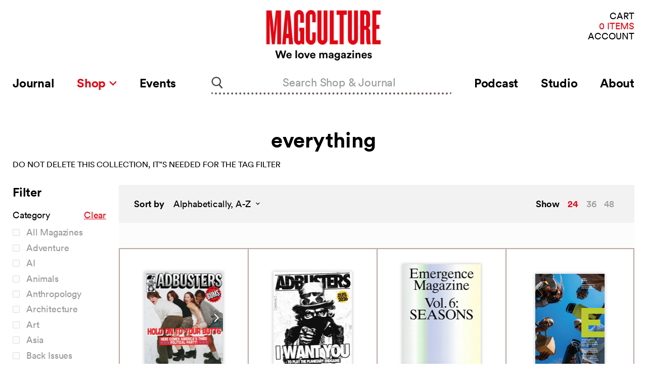

--- FILE ---
content_type: text/html; charset=utf-8
request_url: https://magculture.com/collections/everything/environment?view=view-24&grid_list
body_size: 32607
content:
<!doctype html>
<html class="no-js no-touch" lang="en">
  <head>
    <meta charset="utf-8">
    <meta http-equiv="x-ua-compatible" content="IE=edge">

    <link rel="preconnect" href="https://cdn.shopify.com">
    <link rel="preconnect" href="https://fonts.shopifycdn.com">
    <link rel="preconnect" href="https://v.shopify.com">
    <link rel="preconnect" href="https://cdn.shopifycloud.com">

    <title>everything



        
 — Tagged &quot;environment&quot;
 — magCulture</title>

    
      <meta name="description" content="DO NOT DELETE THIS COLLECTION, IT&quot;S NEEDED FOR THE TAG FILTER">
    

    
  <link rel="shortcut icon" href="//magculture.com/cdn/shop/files/favicon_4661c43e-e56e-4e79-a62d-9dd115e6f013_32x32.png?v=1659626450" type="image/png">


    
      <meta name="robots" content="noindex" />
      <link rel="canonical" href="https://magculture.com/collections/everything" />
    

    <meta name="viewport" content="width=device-width">

    
    















<meta property="og:site_name" content="magCulture">
<meta property="og:url" content="https://magculture.com/collections/everything/environment">
<meta property="og:title" content="everything">
<meta property="og:type" content="website">
<meta property="og:description" content="DO NOT DELETE THIS COLLECTION, IT&quot;S NEEDED FOR THE TAG FILTER">




    
    
    

    
    
    <meta
      property="og:image"
      content="https://magculture.com/cdn/shop/files/magC_redx5000px_1204x630.jpg?v=1691579574"
    />
    <meta
      property="og:image:secure_url"
      content="https://magculture.com/cdn/shop/files/magC_redx5000px_1204x630.jpg?v=1691579574"
    />
    <meta property="og:image:width" content="1204" />
    <meta property="og:image:height" content="630" />
    
    
    <meta property="og:image:alt" content="Social media image" />
  









  <meta name="twitter:site" content="@magculture">








<meta name="twitter:title" content="everything">
<meta name="twitter:description" content="DO NOT DELETE THIS COLLECTION, IT&quot;S NEEDED FOR THE TAG FILTER">


    
    
    
      
      
      <meta name="twitter:card" content="summary_large_image">
    
    
    <meta
      property="twitter:image"
      content="https://magculture.com/cdn/shop/files/magC_redx5000px_1200x600_crop_center.jpg?v=1691579574"
    />
    <meta property="twitter:image:width" content="1200" />
    <meta property="twitter:image:height" content="600" />
    
    
    <meta property="twitter:image:alt" content="Social media image" />
  



    <link rel="preload" as="style" href="//magculture.com/cdn/shop/t/26/assets/theme.css?v=50762801846748276711698751749">

    
  
  


  <script src="https://polyfill-fastly.net/v3/polyfill.min.js?features=default%2Ces6%2Cfetch%2CObject.entries" defer="defer"></script>


  <!--  For vue-custom-element on IE11 -->
<script>this.customElements||document.write('<script src="//unpkg.com/document-register-element"><\x2fscript>');</script>
<script src="//unpkg.com/@ungap/custom-elements-builtin"></script>


<script>
  window.PxlApp = {
    search: {
      product_heading: "In the Shop"
    },
    sentry: {
      dsn: ""
    },
    featureFlags: {
      langify: null
    },
    regionaliseStore: {
      
be: {
        
        link: null,
        flagUrl: "//magculture.com/cdn/shop/t/26/assets/be.svg?4672"
      },
de: {
        
        link: null,
        flagUrl: "//magculture.com/cdn/shop/t/26/assets/de.svg?4672"
      },
dk: {
        
        link: null,
        flagUrl: "//magculture.com/cdn/shop/t/26/assets/dk.svg?4672"
      },
es: {
        
        link: null,
        flagUrl: "//magculture.com/cdn/shop/t/26/assets/es.svg?4672"
      },
fr: {
        
        link: null,
        flagUrl: "//magculture.com/cdn/shop/t/26/assets/fr.svg?4672"
      },
gb: {
        
        link: null,
        flagUrl: "//magculture.com/cdn/shop/t/26/assets/gb.svg?4672"
      },
it: {
        
        link: null,
        flagUrl: "//magculture.com/cdn/shop/t/26/assets/it.svg?4672"
      },
nl: {
        
        link: null,
        flagUrl: "//magculture.com/cdn/shop/t/26/assets/nl.svg?4672"
      },
se: {
        
        link: null,
        flagUrl: "//magculture.com/cdn/shop/t/26/assets/se.svg?4672"
      }
},
  
  };
</script>


  
        <script src="//magculture.com/cdn/shop/t/26/assets/pxl-vendor-main.bundle.js?1618941229482" defer="defer"></script>
      
        <script src="//magculture.com/cdn/shop/t/26/assets/main.min.js?1698754974324" defer="defer"></script>
      
        
      
        
      
        
      
        
      
        
      


    <script>window.performance && window.performance.mark && window.performance.mark('shopify.content_for_header.start');</script><meta name="google-site-verification" content="N_vyNik2z5mwRcfsoppj6nAWX0yW6BTneYxELzz_RR4">
<meta id="shopify-digital-wallet" name="shopify-digital-wallet" content="/5147889/digital_wallets/dialog">
<meta name="shopify-checkout-api-token" content="8b5d79abdde8f32f60e93d6797f0773b">
<meta id="in-context-paypal-metadata" data-shop-id="5147889" data-venmo-supported="false" data-environment="production" data-locale="en_US" data-paypal-v4="true" data-currency="GBP">
<link rel="alternate" type="application/atom+xml" title="Feed" href="/collections/everything/environment.atom" />
<link rel="alternate" type="application/json+oembed" href="https://magculture.com/collections/everything/environment.oembed">
<script async="async" src="/checkouts/internal/preloads.js?locale=en-GB"></script>
<link rel="preconnect" href="https://shop.app" crossorigin="anonymous">
<script async="async" src="https://shop.app/checkouts/internal/preloads.js?locale=en-GB&shop_id=5147889" crossorigin="anonymous"></script>
<script id="apple-pay-shop-capabilities" type="application/json">{"shopId":5147889,"countryCode":"GB","currencyCode":"GBP","merchantCapabilities":["supports3DS"],"merchantId":"gid:\/\/shopify\/Shop\/5147889","merchantName":"magCulture","requiredBillingContactFields":["postalAddress","email","phone"],"requiredShippingContactFields":["postalAddress","email","phone"],"shippingType":"shipping","supportedNetworks":["visa","maestro","masterCard","amex","discover","elo"],"total":{"type":"pending","label":"magCulture","amount":"1.00"},"shopifyPaymentsEnabled":true,"supportsSubscriptions":true}</script>
<script id="shopify-features" type="application/json">{"accessToken":"8b5d79abdde8f32f60e93d6797f0773b","betas":["rich-media-storefront-analytics"],"domain":"magculture.com","predictiveSearch":true,"shopId":5147889,"locale":"en"}</script>
<script>var Shopify = Shopify || {};
Shopify.shop = "magculture-2.myshopify.com";
Shopify.locale = "en";
Shopify.currency = {"active":"GBP","rate":"1.0"};
Shopify.country = "GB";
Shopify.theme = {"name":"Production (Recharge Fix) [31\/10\/23]","id":123657912429,"schema_name":"MagCulture","schema_version":"1.0.6","theme_store_id":null,"role":"main"};
Shopify.theme.handle = "null";
Shopify.theme.style = {"id":null,"handle":null};
Shopify.cdnHost = "magculture.com/cdn";
Shopify.routes = Shopify.routes || {};
Shopify.routes.root = "/";</script>
<script type="module">!function(o){(o.Shopify=o.Shopify||{}).modules=!0}(window);</script>
<script>!function(o){function n(){var o=[];function n(){o.push(Array.prototype.slice.apply(arguments))}return n.q=o,n}var t=o.Shopify=o.Shopify||{};t.loadFeatures=n(),t.autoloadFeatures=n()}(window);</script>
<script>
  window.ShopifyPay = window.ShopifyPay || {};
  window.ShopifyPay.apiHost = "shop.app\/pay";
  window.ShopifyPay.redirectState = null;
</script>
<script id="shop-js-analytics" type="application/json">{"pageType":"collection"}</script>
<script defer="defer" async type="module" src="//magculture.com/cdn/shopifycloud/shop-js/modules/v2/client.init-shop-cart-sync_BApSsMSl.en.esm.js"></script>
<script defer="defer" async type="module" src="//magculture.com/cdn/shopifycloud/shop-js/modules/v2/chunk.common_CBoos6YZ.esm.js"></script>
<script type="module">
  await import("//magculture.com/cdn/shopifycloud/shop-js/modules/v2/client.init-shop-cart-sync_BApSsMSl.en.esm.js");
await import("//magculture.com/cdn/shopifycloud/shop-js/modules/v2/chunk.common_CBoos6YZ.esm.js");

  window.Shopify.SignInWithShop?.initShopCartSync?.({"fedCMEnabled":true,"windoidEnabled":true});

</script>
<script>
  window.Shopify = window.Shopify || {};
  if (!window.Shopify.featureAssets) window.Shopify.featureAssets = {};
  window.Shopify.featureAssets['shop-js'] = {"shop-cart-sync":["modules/v2/client.shop-cart-sync_DJczDl9f.en.esm.js","modules/v2/chunk.common_CBoos6YZ.esm.js"],"init-fed-cm":["modules/v2/client.init-fed-cm_BzwGC0Wi.en.esm.js","modules/v2/chunk.common_CBoos6YZ.esm.js"],"init-windoid":["modules/v2/client.init-windoid_BS26ThXS.en.esm.js","modules/v2/chunk.common_CBoos6YZ.esm.js"],"shop-cash-offers":["modules/v2/client.shop-cash-offers_DthCPNIO.en.esm.js","modules/v2/chunk.common_CBoos6YZ.esm.js","modules/v2/chunk.modal_Bu1hFZFC.esm.js"],"shop-button":["modules/v2/client.shop-button_D_JX508o.en.esm.js","modules/v2/chunk.common_CBoos6YZ.esm.js"],"init-shop-email-lookup-coordinator":["modules/v2/client.init-shop-email-lookup-coordinator_DFwWcvrS.en.esm.js","modules/v2/chunk.common_CBoos6YZ.esm.js"],"shop-toast-manager":["modules/v2/client.shop-toast-manager_tEhgP2F9.en.esm.js","modules/v2/chunk.common_CBoos6YZ.esm.js"],"shop-login-button":["modules/v2/client.shop-login-button_DwLgFT0K.en.esm.js","modules/v2/chunk.common_CBoos6YZ.esm.js","modules/v2/chunk.modal_Bu1hFZFC.esm.js"],"avatar":["modules/v2/client.avatar_BTnouDA3.en.esm.js"],"init-shop-cart-sync":["modules/v2/client.init-shop-cart-sync_BApSsMSl.en.esm.js","modules/v2/chunk.common_CBoos6YZ.esm.js"],"pay-button":["modules/v2/client.pay-button_BuNmcIr_.en.esm.js","modules/v2/chunk.common_CBoos6YZ.esm.js"],"init-shop-for-new-customer-accounts":["modules/v2/client.init-shop-for-new-customer-accounts_DrjXSI53.en.esm.js","modules/v2/client.shop-login-button_DwLgFT0K.en.esm.js","modules/v2/chunk.common_CBoos6YZ.esm.js","modules/v2/chunk.modal_Bu1hFZFC.esm.js"],"init-customer-accounts-sign-up":["modules/v2/client.init-customer-accounts-sign-up_TlVCiykN.en.esm.js","modules/v2/client.shop-login-button_DwLgFT0K.en.esm.js","modules/v2/chunk.common_CBoos6YZ.esm.js","modules/v2/chunk.modal_Bu1hFZFC.esm.js"],"shop-follow-button":["modules/v2/client.shop-follow-button_C5D3XtBb.en.esm.js","modules/v2/chunk.common_CBoos6YZ.esm.js","modules/v2/chunk.modal_Bu1hFZFC.esm.js"],"checkout-modal":["modules/v2/client.checkout-modal_8TC_1FUY.en.esm.js","modules/v2/chunk.common_CBoos6YZ.esm.js","modules/v2/chunk.modal_Bu1hFZFC.esm.js"],"init-customer-accounts":["modules/v2/client.init-customer-accounts_C0Oh2ljF.en.esm.js","modules/v2/client.shop-login-button_DwLgFT0K.en.esm.js","modules/v2/chunk.common_CBoos6YZ.esm.js","modules/v2/chunk.modal_Bu1hFZFC.esm.js"],"lead-capture":["modules/v2/client.lead-capture_Cq0gfm7I.en.esm.js","modules/v2/chunk.common_CBoos6YZ.esm.js","modules/v2/chunk.modal_Bu1hFZFC.esm.js"],"shop-login":["modules/v2/client.shop-login_BmtnoEUo.en.esm.js","modules/v2/chunk.common_CBoos6YZ.esm.js","modules/v2/chunk.modal_Bu1hFZFC.esm.js"],"payment-terms":["modules/v2/client.payment-terms_BHOWV7U_.en.esm.js","modules/v2/chunk.common_CBoos6YZ.esm.js","modules/v2/chunk.modal_Bu1hFZFC.esm.js"]};
</script>
<script>(function() {
  var isLoaded = false;
  function asyncLoad() {
    if (isLoaded) return;
    isLoaded = true;
    var urls = ["https:\/\/static.rechargecdn.com\/assets\/js\/widget.min.js?shop=magculture-2.myshopify.com","https:\/\/assets.dailykarma.io\/prod\/init-v3.js?v2\u0026shop=magculture-2.myshopify.com"];
    for (var i = 0; i < urls.length; i++) {
      var s = document.createElement('script');
      s.type = 'text/javascript';
      s.async = true;
      s.src = urls[i];
      var x = document.getElementsByTagName('script')[0];
      x.parentNode.insertBefore(s, x);
    }
  };
  if(window.attachEvent) {
    window.attachEvent('onload', asyncLoad);
  } else {
    window.addEventListener('load', asyncLoad, false);
  }
})();</script>
<script id="__st">var __st={"a":5147889,"offset":0,"reqid":"f20b54b2-55c3-483f-9bc4-6db2d2610916-1768871818","pageurl":"magculture.com\/collections\/everything\/environment?view=view-24\u0026grid_list","u":"0df02c057f27","p":"collection","rtyp":"collection","rid":179017734};</script>
<script>window.ShopifyPaypalV4VisibilityTracking = true;</script>
<script id="captcha-bootstrap">!function(){'use strict';const t='contact',e='account',n='new_comment',o=[[t,t],['blogs',n],['comments',n],[t,'customer']],c=[[e,'customer_login'],[e,'guest_login'],[e,'recover_customer_password'],[e,'create_customer']],r=t=>t.map((([t,e])=>`form[action*='/${t}']:not([data-nocaptcha='true']) input[name='form_type'][value='${e}']`)).join(','),a=t=>()=>t?[...document.querySelectorAll(t)].map((t=>t.form)):[];function s(){const t=[...o],e=r(t);return a(e)}const i='password',u='form_key',d=['recaptcha-v3-token','g-recaptcha-response','h-captcha-response',i],f=()=>{try{return window.sessionStorage}catch{return}},m='__shopify_v',_=t=>t.elements[u];function p(t,e,n=!1){try{const o=window.sessionStorage,c=JSON.parse(o.getItem(e)),{data:r}=function(t){const{data:e,action:n}=t;return t[m]||n?{data:e,action:n}:{data:t,action:n}}(c);for(const[e,n]of Object.entries(r))t.elements[e]&&(t.elements[e].value=n);n&&o.removeItem(e)}catch(o){console.error('form repopulation failed',{error:o})}}const l='form_type',E='cptcha';function T(t){t.dataset[E]=!0}const w=window,h=w.document,L='Shopify',v='ce_forms',y='captcha';let A=!1;((t,e)=>{const n=(g='f06e6c50-85a8-45c8-87d0-21a2b65856fe',I='https://cdn.shopify.com/shopifycloud/storefront-forms-hcaptcha/ce_storefront_forms_captcha_hcaptcha.v1.5.2.iife.js',D={infoText:'Protected by hCaptcha',privacyText:'Privacy',termsText:'Terms'},(t,e,n)=>{const o=w[L][v],c=o.bindForm;if(c)return c(t,g,e,D).then(n);var r;o.q.push([[t,g,e,D],n]),r=I,A||(h.body.append(Object.assign(h.createElement('script'),{id:'captcha-provider',async:!0,src:r})),A=!0)});var g,I,D;w[L]=w[L]||{},w[L][v]=w[L][v]||{},w[L][v].q=[],w[L][y]=w[L][y]||{},w[L][y].protect=function(t,e){n(t,void 0,e),T(t)},Object.freeze(w[L][y]),function(t,e,n,w,h,L){const[v,y,A,g]=function(t,e,n){const i=e?o:[],u=t?c:[],d=[...i,...u],f=r(d),m=r(i),_=r(d.filter((([t,e])=>n.includes(e))));return[a(f),a(m),a(_),s()]}(w,h,L),I=t=>{const e=t.target;return e instanceof HTMLFormElement?e:e&&e.form},D=t=>v().includes(t);t.addEventListener('submit',(t=>{const e=I(t);if(!e)return;const n=D(e)&&!e.dataset.hcaptchaBound&&!e.dataset.recaptchaBound,o=_(e),c=g().includes(e)&&(!o||!o.value);(n||c)&&t.preventDefault(),c&&!n&&(function(t){try{if(!f())return;!function(t){const e=f();if(!e)return;const n=_(t);if(!n)return;const o=n.value;o&&e.removeItem(o)}(t);const e=Array.from(Array(32),(()=>Math.random().toString(36)[2])).join('');!function(t,e){_(t)||t.append(Object.assign(document.createElement('input'),{type:'hidden',name:u})),t.elements[u].value=e}(t,e),function(t,e){const n=f();if(!n)return;const o=[...t.querySelectorAll(`input[type='${i}']`)].map((({name:t})=>t)),c=[...d,...o],r={};for(const[a,s]of new FormData(t).entries())c.includes(a)||(r[a]=s);n.setItem(e,JSON.stringify({[m]:1,action:t.action,data:r}))}(t,e)}catch(e){console.error('failed to persist form',e)}}(e),e.submit())}));const S=(t,e)=>{t&&!t.dataset[E]&&(n(t,e.some((e=>e===t))),T(t))};for(const o of['focusin','change'])t.addEventListener(o,(t=>{const e=I(t);D(e)&&S(e,y())}));const B=e.get('form_key'),M=e.get(l),P=B&&M;t.addEventListener('DOMContentLoaded',(()=>{const t=y();if(P)for(const e of t)e.elements[l].value===M&&p(e,B);[...new Set([...A(),...v().filter((t=>'true'===t.dataset.shopifyCaptcha))])].forEach((e=>S(e,t)))}))}(h,new URLSearchParams(w.location.search),n,t,e,['guest_login'])})(!0,!0)}();</script>
<script integrity="sha256-4kQ18oKyAcykRKYeNunJcIwy7WH5gtpwJnB7kiuLZ1E=" data-source-attribution="shopify.loadfeatures" defer="defer" src="//magculture.com/cdn/shopifycloud/storefront/assets/storefront/load_feature-a0a9edcb.js" crossorigin="anonymous"></script>
<script crossorigin="anonymous" defer="defer" src="//magculture.com/cdn/shopifycloud/storefront/assets/shopify_pay/storefront-65b4c6d7.js?v=20250812"></script>
<script data-source-attribution="shopify.dynamic_checkout.dynamic.init">var Shopify=Shopify||{};Shopify.PaymentButton=Shopify.PaymentButton||{isStorefrontPortableWallets:!0,init:function(){window.Shopify.PaymentButton.init=function(){};var t=document.createElement("script");t.src="https://magculture.com/cdn/shopifycloud/portable-wallets/latest/portable-wallets.en.js",t.type="module",document.head.appendChild(t)}};
</script>
<script data-source-attribution="shopify.dynamic_checkout.buyer_consent">
  function portableWalletsHideBuyerConsent(e){var t=document.getElementById("shopify-buyer-consent"),n=document.getElementById("shopify-subscription-policy-button");t&&n&&(t.classList.add("hidden"),t.setAttribute("aria-hidden","true"),n.removeEventListener("click",e))}function portableWalletsShowBuyerConsent(e){var t=document.getElementById("shopify-buyer-consent"),n=document.getElementById("shopify-subscription-policy-button");t&&n&&(t.classList.remove("hidden"),t.removeAttribute("aria-hidden"),n.addEventListener("click",e))}window.Shopify?.PaymentButton&&(window.Shopify.PaymentButton.hideBuyerConsent=portableWalletsHideBuyerConsent,window.Shopify.PaymentButton.showBuyerConsent=portableWalletsShowBuyerConsent);
</script>
<script data-source-attribution="shopify.dynamic_checkout.cart.bootstrap">document.addEventListener("DOMContentLoaded",(function(){function t(){return document.querySelector("shopify-accelerated-checkout-cart, shopify-accelerated-checkout")}if(t())Shopify.PaymentButton.init();else{new MutationObserver((function(e,n){t()&&(Shopify.PaymentButton.init(),n.disconnect())})).observe(document.body,{childList:!0,subtree:!0})}}));
</script>
<script id='scb4127' type='text/javascript' async='' src='https://magculture.com/cdn/shopifycloud/privacy-banner/storefront-banner.js'></script><link id="shopify-accelerated-checkout-styles" rel="stylesheet" media="screen" href="https://magculture.com/cdn/shopifycloud/portable-wallets/latest/accelerated-checkout-backwards-compat.css" crossorigin="anonymous">
<style id="shopify-accelerated-checkout-cart">
        #shopify-buyer-consent {
  margin-top: 1em;
  display: inline-block;
  width: 100%;
}

#shopify-buyer-consent.hidden {
  display: none;
}

#shopify-subscription-policy-button {
  background: none;
  border: none;
  padding: 0;
  text-decoration: underline;
  font-size: inherit;
  cursor: pointer;
}

#shopify-subscription-policy-button::before {
  box-shadow: none;
}

      </style>

<script>window.performance && window.performance.mark && window.performance.mark('shopify.content_for_header.end');</script>

    <link href="//magculture.com/cdn/shop/t/26/assets/theme.css?v=50762801846748276711698751749" rel="stylesheet" type="text/css" media="all" />
    <link href="//magculture.com/cdn/shop/t/26/assets/ripple.css?v=89494619418437521891698751670" rel="stylesheet" type="text/css" media="all" />
    <link href="//magculture.com/cdn/shop/t/26/assets/chronicle-g1-font.css?v=130856507092022166291698751670" rel="stylesheet" type="text/css" media="all" />
    <link href="//magculture.com/cdn/shop/t/26/assets/styles.css?v=19750346638934740111698751670" rel="stylesheet" type="text/css" media="all" />
    <link rel="stylesheet" href="https://cdn.shopify.com/shopifycloud/shopify-plyr/v1.0/shopify-plyr.css">

    
    <script>
      window.Theme = window.Theme || {};
      window.Theme.routes = {
        "root_url": "/",
        "account_url": "/account",
        "account_login_url": "https://magculture.com/customer_authentication/redirect?locale=en&region_country=GB",
        "account_logout_url": "/account/logout",
        "account_register_url": "https://shopify.com/5147889/account?locale=en",
        "account_addresses_url": "/account/addresses",
        "collections_url": "/collections",
        "all_products_collection_url": "/collections/all",
        "search_url": "/search",
        "cart_url": "/cart",
        "cart_add_url": "/cart/add",
        "cart_change_url": "/cart/change",
        "cart_clear_url": "/cart/clear",
        "product_recommendations_url": "/recommendations/products",
      };
    </script>
  <script src="https://cdn.shopify.com/extensions/19689677-6488-4a31-adf3-fcf4359c5fd9/forms-2295/assets/shopify-forms-loader.js" type="text/javascript" defer="defer"></script>
<link href="https://monorail-edge.shopifysvc.com" rel="dns-prefetch">
<script>(function(){if ("sendBeacon" in navigator && "performance" in window) {try {var session_token_from_headers = performance.getEntriesByType('navigation')[0].serverTiming.find(x => x.name == '_s').description;} catch {var session_token_from_headers = undefined;}var session_cookie_matches = document.cookie.match(/_shopify_s=([^;]*)/);var session_token_from_cookie = session_cookie_matches && session_cookie_matches.length === 2 ? session_cookie_matches[1] : "";var session_token = session_token_from_headers || session_token_from_cookie || "";function handle_abandonment_event(e) {var entries = performance.getEntries().filter(function(entry) {return /monorail-edge.shopifysvc.com/.test(entry.name);});if (!window.abandonment_tracked && entries.length === 0) {window.abandonment_tracked = true;var currentMs = Date.now();var navigation_start = performance.timing.navigationStart;var payload = {shop_id: 5147889,url: window.location.href,navigation_start,duration: currentMs - navigation_start,session_token,page_type: "collection"};window.navigator.sendBeacon("https://monorail-edge.shopifysvc.com/v1/produce", JSON.stringify({schema_id: "online_store_buyer_site_abandonment/1.1",payload: payload,metadata: {event_created_at_ms: currentMs,event_sent_at_ms: currentMs}}));}}window.addEventListener('pagehide', handle_abandonment_event);}}());</script>
<script id="web-pixels-manager-setup">(function e(e,d,r,n,o){if(void 0===o&&(o={}),!Boolean(null===(a=null===(i=window.Shopify)||void 0===i?void 0:i.analytics)||void 0===a?void 0:a.replayQueue)){var i,a;window.Shopify=window.Shopify||{};var t=window.Shopify;t.analytics=t.analytics||{};var s=t.analytics;s.replayQueue=[],s.publish=function(e,d,r){return s.replayQueue.push([e,d,r]),!0};try{self.performance.mark("wpm:start")}catch(e){}var l=function(){var e={modern:/Edge?\/(1{2}[4-9]|1[2-9]\d|[2-9]\d{2}|\d{4,})\.\d+(\.\d+|)|Firefox\/(1{2}[4-9]|1[2-9]\d|[2-9]\d{2}|\d{4,})\.\d+(\.\d+|)|Chrom(ium|e)\/(9{2}|\d{3,})\.\d+(\.\d+|)|(Maci|X1{2}).+ Version\/(15\.\d+|(1[6-9]|[2-9]\d|\d{3,})\.\d+)([,.]\d+|)( \(\w+\)|)( Mobile\/\w+|) Safari\/|Chrome.+OPR\/(9{2}|\d{3,})\.\d+\.\d+|(CPU[ +]OS|iPhone[ +]OS|CPU[ +]iPhone|CPU IPhone OS|CPU iPad OS)[ +]+(15[._]\d+|(1[6-9]|[2-9]\d|\d{3,})[._]\d+)([._]\d+|)|Android:?[ /-](13[3-9]|1[4-9]\d|[2-9]\d{2}|\d{4,})(\.\d+|)(\.\d+|)|Android.+Firefox\/(13[5-9]|1[4-9]\d|[2-9]\d{2}|\d{4,})\.\d+(\.\d+|)|Android.+Chrom(ium|e)\/(13[3-9]|1[4-9]\d|[2-9]\d{2}|\d{4,})\.\d+(\.\d+|)|SamsungBrowser\/([2-9]\d|\d{3,})\.\d+/,legacy:/Edge?\/(1[6-9]|[2-9]\d|\d{3,})\.\d+(\.\d+|)|Firefox\/(5[4-9]|[6-9]\d|\d{3,})\.\d+(\.\d+|)|Chrom(ium|e)\/(5[1-9]|[6-9]\d|\d{3,})\.\d+(\.\d+|)([\d.]+$|.*Safari\/(?![\d.]+ Edge\/[\d.]+$))|(Maci|X1{2}).+ Version\/(10\.\d+|(1[1-9]|[2-9]\d|\d{3,})\.\d+)([,.]\d+|)( \(\w+\)|)( Mobile\/\w+|) Safari\/|Chrome.+OPR\/(3[89]|[4-9]\d|\d{3,})\.\d+\.\d+|(CPU[ +]OS|iPhone[ +]OS|CPU[ +]iPhone|CPU IPhone OS|CPU iPad OS)[ +]+(10[._]\d+|(1[1-9]|[2-9]\d|\d{3,})[._]\d+)([._]\d+|)|Android:?[ /-](13[3-9]|1[4-9]\d|[2-9]\d{2}|\d{4,})(\.\d+|)(\.\d+|)|Mobile Safari.+OPR\/([89]\d|\d{3,})\.\d+\.\d+|Android.+Firefox\/(13[5-9]|1[4-9]\d|[2-9]\d{2}|\d{4,})\.\d+(\.\d+|)|Android.+Chrom(ium|e)\/(13[3-9]|1[4-9]\d|[2-9]\d{2}|\d{4,})\.\d+(\.\d+|)|Android.+(UC? ?Browser|UCWEB|U3)[ /]?(15\.([5-9]|\d{2,})|(1[6-9]|[2-9]\d|\d{3,})\.\d+)\.\d+|SamsungBrowser\/(5\.\d+|([6-9]|\d{2,})\.\d+)|Android.+MQ{2}Browser\/(14(\.(9|\d{2,})|)|(1[5-9]|[2-9]\d|\d{3,})(\.\d+|))(\.\d+|)|K[Aa][Ii]OS\/(3\.\d+|([4-9]|\d{2,})\.\d+)(\.\d+|)/},d=e.modern,r=e.legacy,n=navigator.userAgent;return n.match(d)?"modern":n.match(r)?"legacy":"unknown"}(),u="modern"===l?"modern":"legacy",c=(null!=n?n:{modern:"",legacy:""})[u],f=function(e){return[e.baseUrl,"/wpm","/b",e.hashVersion,"modern"===e.buildTarget?"m":"l",".js"].join("")}({baseUrl:d,hashVersion:r,buildTarget:u}),m=function(e){var d=e.version,r=e.bundleTarget,n=e.surface,o=e.pageUrl,i=e.monorailEndpoint;return{emit:function(e){var a=e.status,t=e.errorMsg,s=(new Date).getTime(),l=JSON.stringify({metadata:{event_sent_at_ms:s},events:[{schema_id:"web_pixels_manager_load/3.1",payload:{version:d,bundle_target:r,page_url:o,status:a,surface:n,error_msg:t},metadata:{event_created_at_ms:s}}]});if(!i)return console&&console.warn&&console.warn("[Web Pixels Manager] No Monorail endpoint provided, skipping logging."),!1;try{return self.navigator.sendBeacon.bind(self.navigator)(i,l)}catch(e){}var u=new XMLHttpRequest;try{return u.open("POST",i,!0),u.setRequestHeader("Content-Type","text/plain"),u.send(l),!0}catch(e){return console&&console.warn&&console.warn("[Web Pixels Manager] Got an unhandled error while logging to Monorail."),!1}}}}({version:r,bundleTarget:l,surface:e.surface,pageUrl:self.location.href,monorailEndpoint:e.monorailEndpoint});try{o.browserTarget=l,function(e){var d=e.src,r=e.async,n=void 0===r||r,o=e.onload,i=e.onerror,a=e.sri,t=e.scriptDataAttributes,s=void 0===t?{}:t,l=document.createElement("script"),u=document.querySelector("head"),c=document.querySelector("body");if(l.async=n,l.src=d,a&&(l.integrity=a,l.crossOrigin="anonymous"),s)for(var f in s)if(Object.prototype.hasOwnProperty.call(s,f))try{l.dataset[f]=s[f]}catch(e){}if(o&&l.addEventListener("load",o),i&&l.addEventListener("error",i),u)u.appendChild(l);else{if(!c)throw new Error("Did not find a head or body element to append the script");c.appendChild(l)}}({src:f,async:!0,onload:function(){if(!function(){var e,d;return Boolean(null===(d=null===(e=window.Shopify)||void 0===e?void 0:e.analytics)||void 0===d?void 0:d.initialized)}()){var d=window.webPixelsManager.init(e)||void 0;if(d){var r=window.Shopify.analytics;r.replayQueue.forEach((function(e){var r=e[0],n=e[1],o=e[2];d.publishCustomEvent(r,n,o)})),r.replayQueue=[],r.publish=d.publishCustomEvent,r.visitor=d.visitor,r.initialized=!0}}},onerror:function(){return m.emit({status:"failed",errorMsg:"".concat(f," has failed to load")})},sri:function(e){var d=/^sha384-[A-Za-z0-9+/=]+$/;return"string"==typeof e&&d.test(e)}(c)?c:"",scriptDataAttributes:o}),m.emit({status:"loading"})}catch(e){m.emit({status:"failed",errorMsg:(null==e?void 0:e.message)||"Unknown error"})}}})({shopId: 5147889,storefrontBaseUrl: "https://magculture.com",extensionsBaseUrl: "https://extensions.shopifycdn.com/cdn/shopifycloud/web-pixels-manager",monorailEndpoint: "https://monorail-edge.shopifysvc.com/unstable/produce_batch",surface: "storefront-renderer",enabledBetaFlags: ["2dca8a86"],webPixelsConfigList: [{"id":"1358135405","configuration":"{\"accountID\":\"6695\"}","eventPayloadVersion":"v1","runtimeContext":"STRICT","scriptVersion":"1c2654ab735a672c323e9cbc9fae0e47","type":"APP","apiClientId":2594385,"privacyPurposes":[],"dataSharingAdjustments":{"protectedCustomerApprovalScopes":["read_customer_address","read_customer_email","read_customer_name","read_customer_personal_data"]}},{"id":"345079917","configuration":"{\"config\":\"{\\\"pixel_id\\\":\\\"G-ZXF8LRPY6X\\\",\\\"target_country\\\":\\\"GB\\\",\\\"gtag_events\\\":[{\\\"type\\\":\\\"search\\\",\\\"action_label\\\":\\\"G-ZXF8LRPY6X\\\"},{\\\"type\\\":\\\"begin_checkout\\\",\\\"action_label\\\":\\\"G-ZXF8LRPY6X\\\"},{\\\"type\\\":\\\"view_item\\\",\\\"action_label\\\":[\\\"G-ZXF8LRPY6X\\\",\\\"MC-5EFK7EDPC8\\\"]},{\\\"type\\\":\\\"purchase\\\",\\\"action_label\\\":[\\\"G-ZXF8LRPY6X\\\",\\\"MC-5EFK7EDPC8\\\"]},{\\\"type\\\":\\\"page_view\\\",\\\"action_label\\\":[\\\"G-ZXF8LRPY6X\\\",\\\"MC-5EFK7EDPC8\\\"]},{\\\"type\\\":\\\"add_payment_info\\\",\\\"action_label\\\":\\\"G-ZXF8LRPY6X\\\"},{\\\"type\\\":\\\"add_to_cart\\\",\\\"action_label\\\":\\\"G-ZXF8LRPY6X\\\"}],\\\"enable_monitoring_mode\\\":false}\"}","eventPayloadVersion":"v1","runtimeContext":"OPEN","scriptVersion":"b2a88bafab3e21179ed38636efcd8a93","type":"APP","apiClientId":1780363,"privacyPurposes":[],"dataSharingAdjustments":{"protectedCustomerApprovalScopes":["read_customer_address","read_customer_email","read_customer_name","read_customer_personal_data","read_customer_phone"]}},{"id":"shopify-app-pixel","configuration":"{}","eventPayloadVersion":"v1","runtimeContext":"STRICT","scriptVersion":"0450","apiClientId":"shopify-pixel","type":"APP","privacyPurposes":["ANALYTICS","MARKETING"]},{"id":"shopify-custom-pixel","eventPayloadVersion":"v1","runtimeContext":"LAX","scriptVersion":"0450","apiClientId":"shopify-pixel","type":"CUSTOM","privacyPurposes":["ANALYTICS","MARKETING"]}],isMerchantRequest: false,initData: {"shop":{"name":"magCulture","paymentSettings":{"currencyCode":"GBP"},"myshopifyDomain":"magculture-2.myshopify.com","countryCode":"GB","storefrontUrl":"https:\/\/magculture.com"},"customer":null,"cart":null,"checkout":null,"productVariants":[],"purchasingCompany":null},},"https://magculture.com/cdn","fcfee988w5aeb613cpc8e4bc33m6693e112",{"modern":"","legacy":""},{"shopId":"5147889","storefrontBaseUrl":"https:\/\/magculture.com","extensionBaseUrl":"https:\/\/extensions.shopifycdn.com\/cdn\/shopifycloud\/web-pixels-manager","surface":"storefront-renderer","enabledBetaFlags":"[\"2dca8a86\"]","isMerchantRequest":"false","hashVersion":"fcfee988w5aeb613cpc8e4bc33m6693e112","publish":"custom","events":"[[\"page_viewed\",{}],[\"collection_viewed\",{\"collection\":{\"id\":\"179017734\",\"title\":\"everything\",\"productVariants\":[{\"price\":{\"amount\":8.5,\"currencyCode\":\"GBP\"},\"product\":{\"title\":\"Adbusters #181\",\"vendor\":\"magCulture\",\"id\":\"7878725664877\",\"untranslatedTitle\":\"Adbusters #181\",\"url\":\"\/products\/adbusters-181\",\"type\":\"Magazine\"},\"id\":\"43646664507501\",\"image\":{\"src\":\"\/\/magculture.com\/cdn\/shop\/files\/Adbusters181.png?v=1762774060\"},\"sku\":null,\"title\":\"Default Title\",\"untranslatedTitle\":\"Default Title\"},{\"price\":{\"amount\":8.5,\"currencyCode\":\"GBP\"},\"product\":{\"title\":\"Adbusters #182\",\"vendor\":\"magCulture\",\"id\":\"7947652628589\",\"untranslatedTitle\":\"Adbusters #182\",\"url\":\"\/products\/adbusters-182\",\"type\":\"Magazine\"},\"id\":\"43863917723757\",\"image\":{\"src\":\"\/\/magculture.com\/cdn\/shop\/files\/Adbusters_182_963b47fc-6429-44fa-92f9-50f89eee7581.png?v=1768237724\"},\"sku\":null,\"title\":\"Default Title\",\"untranslatedTitle\":\"Default Title\"},{\"price\":{\"amount\":36.0,\"currencyCode\":\"GBP\"},\"product\":{\"title\":\"Emergence #6\",\"vendor\":\"magCulture\",\"id\":\"7837547790445\",\"untranslatedTitle\":\"Emergence #6\",\"url\":\"\/products\/emergence-6\",\"type\":\"Magazine\"},\"id\":\"43510108192877\",\"image\":{\"src\":\"\/\/magculture.com\/cdn\/shop\/files\/Emergence_6_a9e64326-2ed3-4bb7-ae5e-ecb0fa93f1a4.jpg?v=1759410037\"},\"sku\":null,\"title\":\"Default Title\",\"untranslatedTitle\":\"Default Title\"},{\"price\":{\"amount\":12.0,\"currencyCode\":\"GBP\"},\"product\":{\"title\":\"Ethos #23\",\"vendor\":\"magCulture\",\"id\":\"7879313031277\",\"untranslatedTitle\":\"Ethos #23\",\"url\":\"\/products\/ethos-23\",\"type\":\"Magazine\"},\"id\":\"43647872467053\",\"image\":{\"src\":\"\/\/magculture.com\/cdn\/shop\/files\/Ethos_23.png?v=1762797245\"},\"sku\":null,\"title\":\"Default Title\",\"untranslatedTitle\":\"Default Title\"},{\"price\":{\"amount\":12.0,\"currencyCode\":\"GBP\"},\"product\":{\"title\":\"Icarus Complex #7\",\"vendor\":\"magCulture\",\"id\":\"7934973476973\",\"untranslatedTitle\":\"Icarus Complex #7\",\"url\":\"\/products\/icarus-complex-7\",\"type\":\"Magazine\"},\"id\":\"43818712301677\",\"image\":{\"src\":\"\/\/magculture.com\/cdn\/shop\/files\/Icarus_Complex_7.jpg?v=1766486718\"},\"sku\":null,\"title\":\"Default Title\",\"untranslatedTitle\":\"Default Title\"},{\"price\":{\"amount\":18.5,\"currencyCode\":\"GBP\"},\"product\":{\"title\":\"If Not Now #03\",\"vendor\":\"magCulture\",\"id\":\"7617583448173\",\"untranslatedTitle\":\"If Not Now #03\",\"url\":\"\/products\/if-not-now-03\",\"type\":\"Magazine\"},\"id\":\"42103920853101\",\"image\":{\"src\":\"\/\/magculture.com\/cdn\/shop\/files\/INN03_Prada.png?v=1741447754\"},\"sku\":null,\"title\":\"Prada\",\"untranslatedTitle\":\"Prada\"},{\"price\":{\"amount\":16.0,\"currencyCode\":\"GBP\"},\"product\":{\"title\":\"Mildew #4\",\"vendor\":\"magCulture\",\"id\":\"7910506528877\",\"untranslatedTitle\":\"Mildew #4\",\"url\":\"\/products\/mildew-4\",\"type\":\"Magazine\"},\"id\":\"43737373409389\",\"image\":{\"src\":\"\/\/magculture.com\/cdn\/shop\/files\/Mildewcover.png?v=1764694332\"},\"sku\":null,\"title\":\"Default Title\",\"untranslatedTitle\":\"Default Title\"},{\"price\":{\"amount\":8.45,\"currencyCode\":\"GBP\"},\"product\":{\"title\":\"New Internationalist #559\",\"vendor\":\"magCulture\",\"id\":\"7919825813613\",\"untranslatedTitle\":\"New Internationalist #559\",\"url\":\"\/products\/new-internationalist-559\",\"type\":\"Magazine\"},\"id\":\"43774138089581\",\"image\":{\"src\":\"\/\/magculture.com\/cdn\/shop\/files\/FLOOR_USESPARINGLYPLS_7928f0d8-bf08-44d4-a1df-a3b7582b7ae0.jpg?v=1765809096\"},\"sku\":null,\"title\":\"Default Title\",\"untranslatedTitle\":\"Default Title\"},{\"price\":{\"amount\":17.0,\"currencyCode\":\"GBP\"},\"product\":{\"title\":\"Noema #6\",\"vendor\":\"magCulture\",\"id\":\"7816573878381\",\"untranslatedTitle\":\"Noema #6\",\"url\":\"\/products\/noema-6\",\"type\":\"Magazines\"},\"id\":\"43325247455341\",\"image\":{\"src\":\"\/\/magculture.com\/cdn\/shop\/files\/Noema6_ad06ea5d-42ac-4bee-89c7-f395e8fcec1b.jpg?v=1758815212\"},\"sku\":null,\"title\":\"Default Title\",\"untranslatedTitle\":\"Default Title\"},{\"price\":{\"amount\":16.0,\"currencyCode\":\"GBP\"},\"product\":{\"title\":\"Perediza #4\",\"vendor\":\"magCulture\",\"id\":\"7901540843629\",\"untranslatedTitle\":\"Perediza #4\",\"url\":\"\/products\/perediza-4\",\"type\":\"Magazine\"},\"id\":\"43705320243309\",\"image\":{\"src\":\"\/\/magculture.com\/cdn\/shop\/files\/peredizacover.png?v=1763992988\"},\"sku\":null,\"title\":\"Default Title\",\"untranslatedTitle\":\"Default Title\"},{\"price\":{\"amount\":10.0,\"currencyCode\":\"GBP\"},\"product\":{\"title\":\"Pulp #22\",\"vendor\":\"magCulture\",\"id\":\"6847983550573\",\"untranslatedTitle\":\"Pulp #22\",\"url\":\"\/products\/pulp-22\",\"type\":\"Magazine\"},\"id\":\"40210253643885\",\"image\":{\"src\":\"\/\/magculture.com\/cdn\/shop\/products\/PULP22_cover.jpg?v=1657896903\"},\"sku\":\"\",\"title\":\"Default Title\",\"untranslatedTitle\":\"Default Title\"},{\"price\":{\"amount\":10.0,\"currencyCode\":\"GBP\"},\"product\":{\"title\":\"Pulp #26\",\"vendor\":\"magCulture\",\"id\":\"7142054985837\",\"untranslatedTitle\":\"Pulp #26\",\"url\":\"\/products\/pulp-26\",\"type\":\"Magazine\"},\"id\":\"40829649617005\",\"image\":{\"src\":\"\/\/magculture.com\/cdn\/shop\/files\/Pulp_26.png?v=1699101476\"},\"sku\":null,\"title\":\"Default Title\",\"untranslatedTitle\":\"Default Title\"},{\"price\":{\"amount\":20.0,\"currencyCode\":\"GBP\"},\"product\":{\"title\":\"Tangier Island\",\"vendor\":\"magCulture\",\"id\":\"7668099645549\",\"untranslatedTitle\":\"Tangier Island\",\"url\":\"\/products\/tangier-island\",\"type\":\"Magazine\"},\"id\":\"42593467826285\",\"image\":{\"src\":\"\/\/magculture.com\/cdn\/shop\/files\/TangierIsland.jpg?v=1749745696\"},\"sku\":null,\"title\":\"Default Title\",\"untranslatedTitle\":\"Default Title\"},{\"price\":{\"amount\":12.0,\"currencyCode\":\"GBP\"},\"product\":{\"title\":\"The Break-Down #1\",\"vendor\":\"magCulture\",\"id\":\"7664539631725\",\"untranslatedTitle\":\"The Break-Down #1\",\"url\":\"\/products\/the-breakdown-1\",\"type\":\"Magazine\"},\"id\":\"42579698548845\",\"image\":{\"src\":\"\/\/magculture.com\/cdn\/shop\/files\/TheBreakdown1.png?v=1749046475\"},\"sku\":null,\"title\":\"Default Title\",\"untranslatedTitle\":\"Default Title\"},{\"price\":{\"amount\":25.0,\"currencyCode\":\"GBP\"},\"product\":{\"title\":\"The Lissome #5\",\"vendor\":\"magCulture\",\"id\":\"7679368626285\",\"untranslatedTitle\":\"The Lissome #5\",\"url\":\"\/products\/lissome-5\",\"type\":\"Magazine\"},\"id\":\"42642084233325\",\"image\":{\"src\":\"\/\/magculture.com\/cdn\/shop\/files\/Lissome5.png?v=1751560298\"},\"sku\":null,\"title\":\"Default Title\",\"untranslatedTitle\":\"Default Title\"},{\"price\":{\"amount\":15.0,\"currencyCode\":\"GBP\"},\"product\":{\"title\":\"Weed #1\",\"vendor\":\"magCulture\",\"id\":\"7881641295981\",\"untranslatedTitle\":\"Weed #1\",\"url\":\"\/products\/weed-1\",\"type\":\"Magazine\"},\"id\":\"43651964600429\",\"image\":{\"src\":\"\/\/magculture.com\/cdn\/shop\/files\/Weed_1.jpg?v=1762957437\"},\"sku\":null,\"title\":\"Default Title\",\"untranslatedTitle\":\"Default Title\"},{\"price\":{\"amount\":8.99,\"currencyCode\":\"GBP\"},\"product\":{\"title\":\"Wired USA, November\/December 2025\",\"vendor\":\"magCulture\",\"id\":\"7907555704941\",\"untranslatedTitle\":\"Wired USA, November\/December 2025\",\"url\":\"\/products\/wired-usa-september-october-2025-copy\",\"type\":\"Magazine\"},\"id\":\"43721767452781\",\"image\":{\"src\":\"\/\/magculture.com\/cdn\/shop\/files\/WIREDnov_dec2025.jpg?v=1764432074\"},\"sku\":null,\"title\":\"Default Title\",\"untranslatedTitle\":\"Default Title\"}]}}]]"});</script><script>
  window.ShopifyAnalytics = window.ShopifyAnalytics || {};
  window.ShopifyAnalytics.meta = window.ShopifyAnalytics.meta || {};
  window.ShopifyAnalytics.meta.currency = 'GBP';
  var meta = {"products":[{"id":7878725664877,"gid":"gid:\/\/shopify\/Product\/7878725664877","vendor":"magCulture","type":"Magazine","handle":"adbusters-181","variants":[{"id":43646664507501,"price":850,"name":"Adbusters #181","public_title":null,"sku":null}],"remote":false},{"id":7947652628589,"gid":"gid:\/\/shopify\/Product\/7947652628589","vendor":"magCulture","type":"Magazine","handle":"adbusters-182","variants":[{"id":43863917723757,"price":850,"name":"Adbusters #182","public_title":null,"sku":null}],"remote":false},{"id":7837547790445,"gid":"gid:\/\/shopify\/Product\/7837547790445","vendor":"magCulture","type":"Magazine","handle":"emergence-6","variants":[{"id":43510108192877,"price":3600,"name":"Emergence #6","public_title":null,"sku":null}],"remote":false},{"id":7879313031277,"gid":"gid:\/\/shopify\/Product\/7879313031277","vendor":"magCulture","type":"Magazine","handle":"ethos-23","variants":[{"id":43647872467053,"price":1200,"name":"Ethos #23","public_title":null,"sku":null}],"remote":false},{"id":7934973476973,"gid":"gid:\/\/shopify\/Product\/7934973476973","vendor":"magCulture","type":"Magazine","handle":"icarus-complex-7","variants":[{"id":43818712301677,"price":1200,"name":"Icarus Complex #7","public_title":null,"sku":null}],"remote":false},{"id":7617583448173,"gid":"gid:\/\/shopify\/Product\/7617583448173","vendor":"magCulture","type":"Magazine","handle":"if-not-now-03","variants":[{"id":42103920853101,"price":1850,"name":"If Not Now #03 - Prada","public_title":"Prada","sku":null},{"id":42103920885869,"price":1850,"name":"If Not Now #03 - Pink Flower","public_title":"Pink Flower","sku":""},{"id":42103991107693,"price":1850,"name":"If Not Now #03 - Red body","public_title":"Red body","sku":null},{"id":42103991140461,"price":1850,"name":"If Not Now #03 - Rocks","public_title":"Rocks","sku":null},{"id":42103991173229,"price":1850,"name":"If Not Now #03 - Squares","public_title":"Squares","sku":null},{"id":42103991205997,"price":1850,"name":"If Not Now #03 - White","public_title":"White","sku":null}],"remote":false},{"id":7910506528877,"gid":"gid:\/\/shopify\/Product\/7910506528877","vendor":"magCulture","type":"Magazine","handle":"mildew-4","variants":[{"id":43737373409389,"price":1600,"name":"Mildew #4","public_title":null,"sku":null}],"remote":false},{"id":7919825813613,"gid":"gid:\/\/shopify\/Product\/7919825813613","vendor":"magCulture","type":"Magazine","handle":"new-internationalist-559","variants":[{"id":43774138089581,"price":845,"name":"New Internationalist #559","public_title":null,"sku":null}],"remote":false},{"id":7816573878381,"gid":"gid:\/\/shopify\/Product\/7816573878381","vendor":"magCulture","type":"Magazines","handle":"noema-6","variants":[{"id":43325247455341,"price":1700,"name":"Noema #6","public_title":null,"sku":null}],"remote":false},{"id":7901540843629,"gid":"gid:\/\/shopify\/Product\/7901540843629","vendor":"magCulture","type":"Magazine","handle":"perediza-4","variants":[{"id":43705320243309,"price":1600,"name":"Perediza #4","public_title":null,"sku":null}],"remote":false},{"id":6847983550573,"gid":"gid:\/\/shopify\/Product\/6847983550573","vendor":"magCulture","type":"Magazine","handle":"pulp-22","variants":[{"id":40210253643885,"price":1000,"name":"Pulp #22","public_title":null,"sku":""}],"remote":false},{"id":7142054985837,"gid":"gid:\/\/shopify\/Product\/7142054985837","vendor":"magCulture","type":"Magazine","handle":"pulp-26","variants":[{"id":40829649617005,"price":1000,"name":"Pulp #26","public_title":null,"sku":null}],"remote":false},{"id":7668099645549,"gid":"gid:\/\/shopify\/Product\/7668099645549","vendor":"magCulture","type":"Magazine","handle":"tangier-island","variants":[{"id":42593467826285,"price":2000,"name":"Tangier Island","public_title":null,"sku":null}],"remote":false},{"id":7664539631725,"gid":"gid:\/\/shopify\/Product\/7664539631725","vendor":"magCulture","type":"Magazine","handle":"the-breakdown-1","variants":[{"id":42579698548845,"price":1200,"name":"The Break-Down #1","public_title":null,"sku":null}],"remote":false},{"id":7679368626285,"gid":"gid:\/\/shopify\/Product\/7679368626285","vendor":"magCulture","type":"Magazine","handle":"lissome-5","variants":[{"id":42642084233325,"price":2500,"name":"The Lissome #5","public_title":null,"sku":null}],"remote":false},{"id":7881641295981,"gid":"gid:\/\/shopify\/Product\/7881641295981","vendor":"magCulture","type":"Magazine","handle":"weed-1","variants":[{"id":43651964600429,"price":1500,"name":"Weed #1","public_title":null,"sku":null}],"remote":false},{"id":7907555704941,"gid":"gid:\/\/shopify\/Product\/7907555704941","vendor":"magCulture","type":"Magazine","handle":"wired-usa-september-october-2025-copy","variants":[{"id":43721767452781,"price":899,"name":"Wired USA, November\/December 2025","public_title":null,"sku":null}],"remote":false}],"page":{"pageType":"collection","resourceType":"collection","resourceId":179017734,"requestId":"f20b54b2-55c3-483f-9bc4-6db2d2610916-1768871818"}};
  for (var attr in meta) {
    window.ShopifyAnalytics.meta[attr] = meta[attr];
  }
</script>
<script class="analytics">
  (function () {
    var customDocumentWrite = function(content) {
      var jquery = null;

      if (window.jQuery) {
        jquery = window.jQuery;
      } else if (window.Checkout && window.Checkout.$) {
        jquery = window.Checkout.$;
      }

      if (jquery) {
        jquery('body').append(content);
      }
    };

    var hasLoggedConversion = function(token) {
      if (token) {
        return document.cookie.indexOf('loggedConversion=' + token) !== -1;
      }
      return false;
    }

    var setCookieIfConversion = function(token) {
      if (token) {
        var twoMonthsFromNow = new Date(Date.now());
        twoMonthsFromNow.setMonth(twoMonthsFromNow.getMonth() + 2);

        document.cookie = 'loggedConversion=' + token + '; expires=' + twoMonthsFromNow;
      }
    }

    var trekkie = window.ShopifyAnalytics.lib = window.trekkie = window.trekkie || [];
    if (trekkie.integrations) {
      return;
    }
    trekkie.methods = [
      'identify',
      'page',
      'ready',
      'track',
      'trackForm',
      'trackLink'
    ];
    trekkie.factory = function(method) {
      return function() {
        var args = Array.prototype.slice.call(arguments);
        args.unshift(method);
        trekkie.push(args);
        return trekkie;
      };
    };
    for (var i = 0; i < trekkie.methods.length; i++) {
      var key = trekkie.methods[i];
      trekkie[key] = trekkie.factory(key);
    }
    trekkie.load = function(config) {
      trekkie.config = config || {};
      trekkie.config.initialDocumentCookie = document.cookie;
      var first = document.getElementsByTagName('script')[0];
      var script = document.createElement('script');
      script.type = 'text/javascript';
      script.onerror = function(e) {
        var scriptFallback = document.createElement('script');
        scriptFallback.type = 'text/javascript';
        scriptFallback.onerror = function(error) {
                var Monorail = {
      produce: function produce(monorailDomain, schemaId, payload) {
        var currentMs = new Date().getTime();
        var event = {
          schema_id: schemaId,
          payload: payload,
          metadata: {
            event_created_at_ms: currentMs,
            event_sent_at_ms: currentMs
          }
        };
        return Monorail.sendRequest("https://" + monorailDomain + "/v1/produce", JSON.stringify(event));
      },
      sendRequest: function sendRequest(endpointUrl, payload) {
        // Try the sendBeacon API
        if (window && window.navigator && typeof window.navigator.sendBeacon === 'function' && typeof window.Blob === 'function' && !Monorail.isIos12()) {
          var blobData = new window.Blob([payload], {
            type: 'text/plain'
          });

          if (window.navigator.sendBeacon(endpointUrl, blobData)) {
            return true;
          } // sendBeacon was not successful

        } // XHR beacon

        var xhr = new XMLHttpRequest();

        try {
          xhr.open('POST', endpointUrl);
          xhr.setRequestHeader('Content-Type', 'text/plain');
          xhr.send(payload);
        } catch (e) {
          console.log(e);
        }

        return false;
      },
      isIos12: function isIos12() {
        return window.navigator.userAgent.lastIndexOf('iPhone; CPU iPhone OS 12_') !== -1 || window.navigator.userAgent.lastIndexOf('iPad; CPU OS 12_') !== -1;
      }
    };
    Monorail.produce('monorail-edge.shopifysvc.com',
      'trekkie_storefront_load_errors/1.1',
      {shop_id: 5147889,
      theme_id: 123657912429,
      app_name: "storefront",
      context_url: window.location.href,
      source_url: "//magculture.com/cdn/s/trekkie.storefront.cd680fe47e6c39ca5d5df5f0a32d569bc48c0f27.min.js"});

        };
        scriptFallback.async = true;
        scriptFallback.src = '//magculture.com/cdn/s/trekkie.storefront.cd680fe47e6c39ca5d5df5f0a32d569bc48c0f27.min.js';
        first.parentNode.insertBefore(scriptFallback, first);
      };
      script.async = true;
      script.src = '//magculture.com/cdn/s/trekkie.storefront.cd680fe47e6c39ca5d5df5f0a32d569bc48c0f27.min.js';
      first.parentNode.insertBefore(script, first);
    };
    trekkie.load(
      {"Trekkie":{"appName":"storefront","development":false,"defaultAttributes":{"shopId":5147889,"isMerchantRequest":null,"themeId":123657912429,"themeCityHash":"12479141642613467172","contentLanguage":"en","currency":"GBP","eventMetadataId":"d9b11213-8475-4574-af9f-53c15d21c1e7"},"isServerSideCookieWritingEnabled":true,"monorailRegion":"shop_domain","enabledBetaFlags":["65f19447"]},"Session Attribution":{},"S2S":{"facebookCapiEnabled":false,"source":"trekkie-storefront-renderer","apiClientId":580111}}
    );

    var loaded = false;
    trekkie.ready(function() {
      if (loaded) return;
      loaded = true;

      window.ShopifyAnalytics.lib = window.trekkie;

      var originalDocumentWrite = document.write;
      document.write = customDocumentWrite;
      try { window.ShopifyAnalytics.merchantGoogleAnalytics.call(this); } catch(error) {};
      document.write = originalDocumentWrite;

      window.ShopifyAnalytics.lib.page(null,{"pageType":"collection","resourceType":"collection","resourceId":179017734,"requestId":"f20b54b2-55c3-483f-9bc4-6db2d2610916-1768871818","shopifyEmitted":true});

      var match = window.location.pathname.match(/checkouts\/(.+)\/(thank_you|post_purchase)/)
      var token = match? match[1]: undefined;
      if (!hasLoggedConversion(token)) {
        setCookieIfConversion(token);
        window.ShopifyAnalytics.lib.track("Viewed Product Category",{"currency":"GBP","category":"Collection: everything","collectionName":"everything","collectionId":179017734,"nonInteraction":true},undefined,undefined,{"shopifyEmitted":true});
      }
    });


        var eventsListenerScript = document.createElement('script');
        eventsListenerScript.async = true;
        eventsListenerScript.src = "//magculture.com/cdn/shopifycloud/storefront/assets/shop_events_listener-3da45d37.js";
        document.getElementsByTagName('head')[0].appendChild(eventsListenerScript);

})();</script>
<script
  defer
  src="https://magculture.com/cdn/shopifycloud/perf-kit/shopify-perf-kit-3.0.4.min.js"
  data-application="storefront-renderer"
  data-shop-id="5147889"
  data-render-region="gcp-us-central1"
  data-page-type="collection"
  data-theme-instance-id="123657912429"
  data-theme-name="MagCulture"
  data-theme-version="1.0.6"
  data-monorail-region="shop_domain"
  data-resource-timing-sampling-rate="10"
  data-shs="true"
  data-shs-beacon="true"
  data-shs-export-with-fetch="true"
  data-shs-logs-sample-rate="1"
  data-shs-beacon-endpoint="https://magculture.com/api/collect"
></script>
</head>

  <body class="template-collection" data-instant-allow-query-string >
    <script>
      document.documentElement.className=document.documentElement.className.replace(/\bno-js\b/,'js');
      if(window.Shopify&&window.Shopify.designMode)document.documentElement.className+=' in-theme-editor';
      if(('ontouchstart' in window)||window.DocumentTouch&&document instanceof DocumentTouch)document.documentElement.className=document.documentElement.className.replace(/\bno-touch\b/,'has-touch');
    </script>

    <svg aria-hidden="true" style="position: absolute; width: 0; height: 0; overflow: hidden;" version="1.1" xmlns:xlink="http://www.w3.org/1999/xlink" xmlns="http://www.w3.org/2000/svg">
  <defs>
    <symbol id="pxl-icon-plus" viewBox="0 0 24 24">
      <path d="M24 10h-10v-10h-4v10h-10v4h10v10h4v-10h10z"/>
    </symbol>
    <symbol id="pxl-icon-chevron-right" viewbox="0 0 24 24">
      <path d="M5 3l3.057-3 11.943 12-11.943 12-3.057-3 9-9z"/>
    </symbol>
    <symbol id="pxl-icon-chevron-left" viewBox="0 0 24 24">
      <path d="M16.67 0l2.83 2.829-9.339 9.175 9.339 9.167-2.83 2.829-12.17-11.996z"/>
    </symbol>
  </defs>
</svg>


    <pxl-flyout-cart
      money-format="&pound;{{amount}}"

      translations-json='{
        "checkout": "Checkout",
        "closeCart": "Close Cart",
        "isEmpty": "Your cart is empty",
        "subTotal": "Subtotal",
        "subTotalSmallPrint": "Shipping &amp; taxes calculated at checkout",
        "yourCart": "Your cart",
        "lineItem": {
          "quantity": "Quantity",
          "remove": "Remove"
        }
      }'

      shop-domain="magculture-2.myshopify.com"
      
    ></pxl-flyout-cart>

    <a class="skip-to-main" href="#site-main">Skip to content</a>
    <div id="shopify-section-static-announcement" class="shopify-section site-announcement"><script
  type="application/json"
  data-section-id="static-announcement"
  data-section-type="static-announcement">
</script>










</div>
    <header
      class="site-header site-header-nav--open"
      role="banner"
      data-site-header
    >
      <div id="shopify-section-static-header" class="shopify-section site-header-wrapper"><script
  type="application/json"
  data-section-id="static-header"
  data-section-type="static-header"
  data-section-data>
  {
    "settings": {
      "live_search": {
        "enable": true,
        "enable_images": true,
        "enable_content": true,
        "money_format": "\u0026pound;{{amount}}",
        "show_mobile_search_bar": true,
        "context": {
          "view_all_results": "View additional products",
          "view_all_products": "View all products",
          "content_results": {
            "title": "On the Journal",
            "no_results": "No results."
          },
          "no_results_products": {
            "title": "No products for “*terms*”.",
            "title_in_category": "No products for “*terms*” in *category*.",
            "message": "Sorry, we couldn’t find any matches."
          }
        }
      }
    }
  }
</script>




<style data-shopify>
  .site-logo {
    max-width: 250px;
  }

  .site-logo-image {
    max-height: 100px;
  }
</style>

<div
  class="
    site-header-main
  "
  data-site-header-main
  
    data-site-header-mobile-search-bar
  
>
  <button class="site-header-menu-toggle" data-menu-toggle>
    <div class="site-header-menu-toggle--button" tabindex="-1">
      <span class="toggle-icon--bar toggle-icon--bar-top"></span>
      <span class="toggle-icon--bar toggle-icon--bar-middle"></span>
      <span class="toggle-icon--bar toggle-icon--bar-bottom"></span>
      <span class="visually-hidden">Menu</span>
    </div>
  </button>

  

  <div class="site-header-main-content">
    <div class="site-header-logo">
      <a
        class="site-logo"
        href="/">
        
          
          

          

  

  <img
    
      src="//magculture.com/cdn/shop/files/magCulture_Primary_Logo_2x_aeedccb7-93c6-4cd8-a4c7-339ccb2af5e4_567x250.png?v=1614880723"
    
    alt=""

    
      data-rimg
      srcset="//magculture.com/cdn/shop/files/magCulture_Primary_Logo_2x_aeedccb7-93c6-4cd8-a4c7-339ccb2af5e4_567x250.png?v=1614880723 1x, //magculture.com/cdn/shop/files/magCulture_Primary_Logo_2x_aeedccb7-93c6-4cd8-a4c7-339ccb2af5e4_845x373.png?v=1614880723 1.49x"
    

    class="site-logo-image"
    
    
  >




        
      </a>
    </div>
  </div>

  <pxl-flyout-cart-toggle
    button-text="Cart"
    button-a11y-text="View cart"
    account-link-text="Account"
    account-link-url="/account"
    item-count-label-single="item"
    item-count-label-multiple="items"
    >
    <div class="site-header-cart">
      <a class="site-header-cart--button" href="/cart">
        Cart
        <span class="visually-hidden">View cart</span>
      </a>
      <a class="site-header-cart-count" href="/cart">
        0 items
      </a>
      <a class="account-link" href="/account">
        Account
      </a>
    </div>
  </pxl-flyout-cart-toggle>
</div>


<div class="mobile-search-bar">
  


<div class="live-search" data-live-search><form
    class="
      live-search-form
      form-fields-inline
      
    "
    action="/search"
    method="get"
    role="search"
    aria-label="Product"
    data-live-search-form
  >
    <input type="hidden" name="type" value="product">
    <div class="form-field no-label">
      <svg
  aria-hidden="true"
  focusable="false"
  role="presentation"
  xmlns="http://www.w3.org/2000/svg"
  width="20"
  height="21"
  viewBox="0 0 20 21"
>
  <path fill="currentColor" fill-rule="evenodd" d="M12.514 14.906a8.264 8.264 0 0 1-4.322 1.21C3.668 16.116 0 12.513 0 8.07 0 3.626 3.668.023 8.192.023c4.525 0 8.193 3.603 8.193 8.047 0 2.033-.769 3.89-2.035 5.307l4.999 5.552-1.775 1.597-5.06-5.62zm-4.322-.843c3.37 0 6.102-2.684 6.102-5.993 0-3.31-2.732-5.994-6.102-5.994S2.09 4.76 2.09 8.07c0 3.31 2.732 5.993 6.102 5.993z"/>
</svg>
<input
        class="form-field-input live-search-form-field top-nav-search-input"
        type="text"
        name="q"
        aria-label="Search"
        placeholder="Search Shop &amp; Journal"
        
        autocomplete="off"
        data-live-search-input>
      <button
        class="live-search-takeover-cancel"
        type="button"
        data-live-search-takeover-cancel>
        Cancel
      </button>
    </div>

    <div class="search-flydown" data-live-search-flydown>
      <div class="search-flydown--placeholder" data-live-search-placeholder>
        <div class="search-flydown--product-items">
          
            <a class="search-flydown--product search-flydown--product" href="#">
              
                <div class="search-flydown--product-image">
                  <svg class="placeholder--image placeholder--content-image" xmlns="http://www.w3.org/2000/svg" viewBox="0 0 525.5 525.5"><path d="M324.5 212.7H203c-1.6 0-2.8 1.3-2.8 2.8V308c0 1.6 1.3 2.8 2.8 2.8h121.6c1.6 0 2.8-1.3 2.8-2.8v-92.5c0-1.6-1.3-2.8-2.9-2.8zm1.1 95.3c0 .6-.5 1.1-1.1 1.1H203c-.6 0-1.1-.5-1.1-1.1v-92.5c0-.6.5-1.1 1.1-1.1h121.6c.6 0 1.1.5 1.1 1.1V308z"/><path d="M210.4 299.5H240v.1s.1 0 .2-.1h75.2v-76.2h-105v76.2zm1.8-7.2l20-20c1.6-1.6 3.8-2.5 6.1-2.5s4.5.9 6.1 2.5l1.5 1.5 16.8 16.8c-12.9 3.3-20.7 6.3-22.8 7.2h-27.7v-5.5zm101.5-10.1c-20.1 1.7-36.7 4.8-49.1 7.9l-16.9-16.9 26.3-26.3c1.6-1.6 3.8-2.5 6.1-2.5s4.5.9 6.1 2.5l27.5 27.5v7.8zm-68.9 15.5c9.7-3.5 33.9-10.9 68.9-13.8v13.8h-68.9zm68.9-72.7v46.8l-26.2-26.2c-1.9-1.9-4.5-3-7.3-3s-5.4 1.1-7.3 3l-26.3 26.3-.9-.9c-1.9-1.9-4.5-3-7.3-3s-5.4 1.1-7.3 3l-18.8 18.8V225h101.4z"/><path d="M232.8 254c4.6 0 8.3-3.7 8.3-8.3s-3.7-8.3-8.3-8.3-8.3 3.7-8.3 8.3 3.7 8.3 8.3 8.3zm0-14.9c3.6 0 6.6 2.9 6.6 6.6s-2.9 6.6-6.6 6.6-6.6-2.9-6.6-6.6 3-6.6 6.6-6.6z"/></svg>
                </div>
              

              <div class="search-flydown--product-text">
                <span class="search-flydown--product-title placeholder--content-text"></span>
                <span class="search-flydown--product-price placeholder--content-text"></span>
              </div>
            </a>
          
            <a class="search-flydown--product search-flydown--product" href="#">
              
                <div class="search-flydown--product-image">
                  <svg class="placeholder--image placeholder--content-image" xmlns="http://www.w3.org/2000/svg" viewBox="0 0 525.5 525.5"><path d="M324.5 212.7H203c-1.6 0-2.8 1.3-2.8 2.8V308c0 1.6 1.3 2.8 2.8 2.8h121.6c1.6 0 2.8-1.3 2.8-2.8v-92.5c0-1.6-1.3-2.8-2.9-2.8zm1.1 95.3c0 .6-.5 1.1-1.1 1.1H203c-.6 0-1.1-.5-1.1-1.1v-92.5c0-.6.5-1.1 1.1-1.1h121.6c.6 0 1.1.5 1.1 1.1V308z"/><path d="M210.4 299.5H240v.1s.1 0 .2-.1h75.2v-76.2h-105v76.2zm1.8-7.2l20-20c1.6-1.6 3.8-2.5 6.1-2.5s4.5.9 6.1 2.5l1.5 1.5 16.8 16.8c-12.9 3.3-20.7 6.3-22.8 7.2h-27.7v-5.5zm101.5-10.1c-20.1 1.7-36.7 4.8-49.1 7.9l-16.9-16.9 26.3-26.3c1.6-1.6 3.8-2.5 6.1-2.5s4.5.9 6.1 2.5l27.5 27.5v7.8zm-68.9 15.5c9.7-3.5 33.9-10.9 68.9-13.8v13.8h-68.9zm68.9-72.7v46.8l-26.2-26.2c-1.9-1.9-4.5-3-7.3-3s-5.4 1.1-7.3 3l-26.3 26.3-.9-.9c-1.9-1.9-4.5-3-7.3-3s-5.4 1.1-7.3 3l-18.8 18.8V225h101.4z"/><path d="M232.8 254c4.6 0 8.3-3.7 8.3-8.3s-3.7-8.3-8.3-8.3-8.3 3.7-8.3 8.3 3.7 8.3 8.3 8.3zm0-14.9c3.6 0 6.6 2.9 6.6 6.6s-2.9 6.6-6.6 6.6-6.6-2.9-6.6-6.6 3-6.6 6.6-6.6z"/></svg>
                </div>
              

              <div class="search-flydown--product-text">
                <span class="search-flydown--product-title placeholder--content-text"></span>
                <span class="search-flydown--product-price placeholder--content-text"></span>
              </div>
            </a>
          
            <a class="search-flydown--product search-flydown--product" href="#">
              
                <div class="search-flydown--product-image">
                  <svg class="placeholder--image placeholder--content-image" xmlns="http://www.w3.org/2000/svg" viewBox="0 0 525.5 525.5"><path d="M324.5 212.7H203c-1.6 0-2.8 1.3-2.8 2.8V308c0 1.6 1.3 2.8 2.8 2.8h121.6c1.6 0 2.8-1.3 2.8-2.8v-92.5c0-1.6-1.3-2.8-2.9-2.8zm1.1 95.3c0 .6-.5 1.1-1.1 1.1H203c-.6 0-1.1-.5-1.1-1.1v-92.5c0-.6.5-1.1 1.1-1.1h121.6c.6 0 1.1.5 1.1 1.1V308z"/><path d="M210.4 299.5H240v.1s.1 0 .2-.1h75.2v-76.2h-105v76.2zm1.8-7.2l20-20c1.6-1.6 3.8-2.5 6.1-2.5s4.5.9 6.1 2.5l1.5 1.5 16.8 16.8c-12.9 3.3-20.7 6.3-22.8 7.2h-27.7v-5.5zm101.5-10.1c-20.1 1.7-36.7 4.8-49.1 7.9l-16.9-16.9 26.3-26.3c1.6-1.6 3.8-2.5 6.1-2.5s4.5.9 6.1 2.5l27.5 27.5v7.8zm-68.9 15.5c9.7-3.5 33.9-10.9 68.9-13.8v13.8h-68.9zm68.9-72.7v46.8l-26.2-26.2c-1.9-1.9-4.5-3-7.3-3s-5.4 1.1-7.3 3l-26.3 26.3-.9-.9c-1.9-1.9-4.5-3-7.3-3s-5.4 1.1-7.3 3l-18.8 18.8V225h101.4z"/><path d="M232.8 254c4.6 0 8.3-3.7 8.3-8.3s-3.7-8.3-8.3-8.3-8.3 3.7-8.3 8.3 3.7 8.3 8.3 8.3zm0-14.9c3.6 0 6.6 2.9 6.6 6.6s-2.9 6.6-6.6 6.6-6.6-2.9-6.6-6.6 3-6.6 6.6-6.6z"/></svg>
                </div>
              

              <div class="search-flydown--product-text">
                <span class="search-flydown--product-title placeholder--content-text"></span>
                <span class="search-flydown--product-price placeholder--content-text"></span>
              </div>
            </a>
          
        </div>
      </div>

      <div class="search-flydown--results search-flydown--results--content-enabled" data-live-search-results></div>

      
    </div>
  </form>
</div>

</div>

<div
  class="
    site-navigation-wrapper

    
      site-navigation--has-actions
    
  "
  data-site-navigation
  id="site-header-nav"
>
  <nav
    class="site-navigation"
    aria-label="Main"
  >
    





<ul
  class="navmenu navmenu-depth-1"
  data-navmenu
  aria-label="Main menu (new)"
>
  
    
    

    
    
    
    
    
<li
      class="navmenu-item            navmenu-id-journal      "
      
      
      
    >
      <a
        class="navmenu-link  "
        href="/blogs/journal"
        
      >
        Journal
        
      </a>

      
    </li>

    
  
    
    

    
    
    
    
    
<li
      class="navmenu-item      navmenu-item-parent      navmenu-id-shop      navmenu-meganav-item-parent"
      data-navmenu-meganav-trigger data-pxl-navmenu-Shop
      data-navmenu-parent
      
    >
      <a
        class="navmenu-link navmenu-link-parent "
        href="/collections/magazines"
        
          aria-haspopup="true"
          aria-expanded="false"
        
      >
        Shop
        
          <span
            class="navmenu-icon navmenu-icon-depth-1"
            data-navmenu-trigger
          >
            <svg
  aria-hidden="true"
  focusable="false"
  role="presentation"
  width="8"
  height="6"
  viewBox="0 0 8 6"
  fill="none"
  xmlns="http://www.w3.org/2000/svg"
>
<path class="icon-chevron-down-left" d="M4 4.5L7 1.5" stroke="currentColor" stroke-width="1.25" stroke-linecap="square"/>
<path class="icon-chevron-down-right" d="M4 4.5L1 1.5" stroke="currentColor" stroke-width="1.25" stroke-linecap="square"/>
</svg>

          </span>
        
      </a>

      
        
          
<div
  class="navmenu-submenu  navmenu-meganav  navmenu-meganav--desktop"
  data-navmenu-submenu
  data-meganav-menu
  data-meganav-id="1517255946962"
>
  <div class="navmenu-meganav-wrapper">
    <ul
      class="navmenu  navmenu-depth-2  navmenu-meganav-items"
    >
      
<li
          class="navmenu-item          navmenu-item-parent          navmenu-id-new-this-week          navmenu-meganav-item          "
          data-navmenu-trigger
          data-navmenu-parent
          >
          <a href="/collections/new-this-week" class="navmenu-item-text navmenu-link-parent">
            New this week
          </a>

          
            

<button
  class="navmenu-button"
  data-navmenu-trigger
  aria-expanded="false"
>
  <div class="navmenu-button-wrapper" tabindex="-1">
    <span class="navmenu-icon navmenu-icon-depth-">
      
      <svg
  aria-hidden="true"
  focusable="false"
  role="presentation"
  width="8"
  height="6"
  viewBox="0 0 8 6"
  fill="none"
  xmlns="http://www.w3.org/2000/svg"
>
<path class="icon-chevron-down-left" d="M4 4.5L7 1.5" stroke="currentColor" stroke-width="1.25" stroke-linecap="square"/>
<path class="icon-chevron-down-right" d="M4 4.5L1 1.5" stroke="currentColor" stroke-width="1.25" stroke-linecap="square"/>
</svg>

    </span>
    <span class="visually-hidden">New this week</span>
  </div>
</button>

          

          








<ul
  class="navmenu navmenu-depth-3 navmenu-submenu"
  data-navmenu
  
  data-navmenu-submenu
  aria-label="Main menu (new)"
>
  
    

    
    

    
    

    
      <li
        class="navmenu-item navmenu-id-eye-109"
      >
        <a
          class="navmenu-link"
          href="/products/eye-109"
        >
          Eye #109
</a>
      </li>
    
  
    

    
    

    
    

    
      <li
        class="navmenu-item navmenu-id-origho-journal-1"
      >
        <a
          class="navmenu-link"
          href="/products/origho-journal-1"
        >
          Origho Journal #1
</a>
      </li>
    
  
    

    
    

    
    

    
      <li
        class="navmenu-item navmenu-id-electronic-sound-133"
      >
        <a
          class="navmenu-link"
          href="/products/electronic-sound-133"
        >
          Electronic Sound #133
</a>
      </li>
    
  
    

    
    

    
    

    
      <li
        class="navmenu-item navmenu-id-interview-564"
      >
        <a
          class="navmenu-link"
          href="/products/interview-564"
        >
          Interview #564
</a>
      </li>
    
  
    

    
    

    
    

    
      <li
        class="navmenu-item navmenu-id-little-white-lies-111"
      >
        <a
          class="navmenu-link"
          href="/products/little-white-lies-111"
        >
          Little White Lies #111
</a>
      </li>
    
  
    

    
    

    
    

    
      <li
        class="navmenu-item navmenu-id-lost-11"
      >
        <a
          class="navmenu-link"
          href="/products/lost-11"
        >
          Lost #11
</a>
      </li>
    
  
    

    
    

    
    

    
      <li
        class="navmenu-item navmenu-id-monocle-the-escapist-4"
      >
        <a
          class="navmenu-link"
          href="/products/monocle-the-escapist-4"
        >
          Monocle: The Escapist #4
</a>
      </li>
    
  
    

    
    

    
    

    
      <li
        class="navmenu-item navmenu-id-n-plus-1-51"
      >
        <a
          class="navmenu-link"
          href="/products/n-plus-1-51"
        >
          n plus 1 #51
</a>
      </li>
    
  
    

    
    

    
    

    
      <li
        class="navmenu-item navmenu-id-fare-18-philadelphia"
      >
        <a
          class="navmenu-link"
          href="/products/fare-18-philadelphia"
        >
          Fare #18, Philadelphia
</a>
      </li>
    
  
</ul>

        </li>
      
<li
          class="navmenu-item          navmenu-item-parent          navmenu-id-we-love          navmenu-meganav-item          "
          data-navmenu-trigger
          data-navmenu-parent
          >
          <a href="/collections/new" class="navmenu-item-text navmenu-link-parent">
            We love…
          </a>

          
            

<button
  class="navmenu-button"
  data-navmenu-trigger
  aria-expanded="false"
>
  <div class="navmenu-button-wrapper" tabindex="-1">
    <span class="navmenu-icon navmenu-icon-depth-">
      
      <svg
  aria-hidden="true"
  focusable="false"
  role="presentation"
  width="8"
  height="6"
  viewBox="0 0 8 6"
  fill="none"
  xmlns="http://www.w3.org/2000/svg"
>
<path class="icon-chevron-down-left" d="M4 4.5L7 1.5" stroke="currentColor" stroke-width="1.25" stroke-linecap="square"/>
<path class="icon-chevron-down-right" d="M4 4.5L1 1.5" stroke="currentColor" stroke-width="1.25" stroke-linecap="square"/>
</svg>

    </span>
    <span class="visually-hidden">We love…</span>
  </div>
</button>

          

          








<ul
  class="navmenu navmenu-depth-3 navmenu-submenu"
  data-navmenu
  
  data-navmenu-submenu
  aria-label="Main menu (new)"
>
  
    

    
    

    
    

    
      <li
        class="navmenu-item navmenu-id-perfect-chappell-roan-zine"
      >
        <a
          class="navmenu-link"
          href="/products/perfect-chappell-roan-zine"
        >
          Perfect Chappell Roan zine
</a>
      </li>
    
  
    

    
    

    
    

    
      <li
        class="navmenu-item navmenu-id-the-whitney-review-6"
      >
        <a
          class="navmenu-link"
          href="/products/the-whitney-review-6"
        >
          The Whitney Review #6
</a>
      </li>
    
  
    

    
    

    
    

    
      <li
        class="navmenu-item navmenu-id-paperboy-8"
      >
        <a
          class="navmenu-link"
          href="/products/paperboy-8"
        >
          Paperboy #8
</a>
      </li>
    
  
    

    
    

    
    

    
      <li
        class="navmenu-item navmenu-id-afm-2"
      >
        <a
          class="navmenu-link"
          href="/products/afm-2"
        >
          AFM #2
</a>
      </li>
    
  
    

    
    

    
    

    
      <li
        class="navmenu-item navmenu-id-the-fence-24"
      >
        <a
          class="navmenu-link"
          href="/products/the-fence-24"
        >
          The Fence #24
</a>
      </li>
    
  
    

    
    

    
    

    
      <li
        class="navmenu-item navmenu-id-macguffin-15"
      >
        <a
          class="navmenu-link"
          href="/products/macguffin-15-the-stitch"
        >
          MacGuffin #15
</a>
      </li>
    
  
    

    
    

    
    

    
      <li
        class="navmenu-item navmenu-id-enthousiasmos-4"
      >
        <a
          class="navmenu-link"
          href="/products/enthousiasmos-4"
        >
          Enthousiasmos #4
</a>
      </li>
    
  
</ul>

        </li>
      
<li
          class="navmenu-item          navmenu-item-parent          navmenu-id-magazines          navmenu-meganav-item          "
          data-navmenu-trigger
          data-navmenu-parent
          >
          <a href="/collections/magazines" class="navmenu-item-text navmenu-link-parent">
            Magazines
          </a>

          
            

<button
  class="navmenu-button"
  data-navmenu-trigger
  aria-expanded="false"
>
  <div class="navmenu-button-wrapper" tabindex="-1">
    <span class="navmenu-icon navmenu-icon-depth-">
      
      <svg
  aria-hidden="true"
  focusable="false"
  role="presentation"
  width="8"
  height="6"
  viewBox="0 0 8 6"
  fill="none"
  xmlns="http://www.w3.org/2000/svg"
>
<path class="icon-chevron-down-left" d="M4 4.5L7 1.5" stroke="currentColor" stroke-width="1.25" stroke-linecap="square"/>
<path class="icon-chevron-down-right" d="M4 4.5L1 1.5" stroke="currentColor" stroke-width="1.25" stroke-linecap="square"/>
</svg>

    </span>
    <span class="visually-hidden">Magazines</span>
  </div>
</button>

          

          








<ul
  class="navmenu navmenu-depth-3 navmenu-submenu"
  data-navmenu
  
  data-navmenu-submenu
  aria-label="Main menu (new)"
>
  
    

    
    

    
    

    
      <li
        class="navmenu-item navmenu-id-create-art"
      >
        <a
          class="navmenu-link"
          href="/collections/create-art"
        >
          Create: Art
</a>
      </li>
    
  
    

    
    

    
    

    
      <li
        class="navmenu-item navmenu-id-grow-outdoors-travel"
      >
        <a
          class="navmenu-link"
          href="/collections/grow-outdoors"
        >
          Grow: Outdoors & Travel
</a>
      </li>
    
  
    

    
    

    
    

    
      <li
        class="navmenu-item navmenu-id-invent-technology"
      >
        <a
          class="navmenu-link"
          href="/collections/develop-technology"
        >
          Invent: Technology
</a>
      </li>
    
  
    

    
    

    
    

    
      <li
        class="navmenu-item navmenu-id-live-people"
      >
        <a
          class="navmenu-link"
          href="/collections/live-people"
        >
          Live: People
</a>
      </li>
    
  
    

    
    

    
    

    
      <li
        class="navmenu-item navmenu-id-make-design"
      >
        <a
          class="navmenu-link"
          href="/collections/make-design"
        >
          Make: Design
</a>
      </li>
    
  
    

    
    

    
    

    
      <li
        class="navmenu-item navmenu-id-play-sport-games"
      >
        <a
          class="navmenu-link"
          href="/collections/play-sport-games"
        >
          Play: Sport & games
</a>
      </li>
    
  
    

    
    

    
    

    
      <li
        class="navmenu-item navmenu-id-taste-food-drink"
      >
        <a
          class="navmenu-link"
          href="/collections/taste-food-drink"
        >
          Taste: Food & drink
</a>
      </li>
    
  
    

    
    

    
    

    
      <li
        class="navmenu-item navmenu-id-think-ideas"
      >
        <a
          class="navmenu-link"
          href="/collections/think-ideas"
        >
          Think: Ideas
</a>
      </li>
    
  
    

    
    

    
    

    
      <li
        class="navmenu-item navmenu-id-review-current-affairs"
      >
        <a
          class="navmenu-link"
          href="/collections/review-current-affairs"
        >
          Review: Current Affairs
</a>
      </li>
    
  
    

    
    

    
    

    
      <li
        class="navmenu-item navmenu-id-wear-fashion-beauty"
      >
        <a
          class="navmenu-link"
          href="/collections/wear-fashion-beauty"
        >
          Wear: Fashion & beauty
</a>
      </li>
    
  
</ul>

        </li>
      
<li
          class="navmenu-item          navmenu-item-parent          navmenu-id-books          navmenu-meganav-item          "
          data-navmenu-trigger
          data-navmenu-parent
          >
          <a href="/collections/books" class="navmenu-item-text navmenu-link-parent">
            Books
          </a>

          
            

<button
  class="navmenu-button"
  data-navmenu-trigger
  aria-expanded="false"
>
  <div class="navmenu-button-wrapper" tabindex="-1">
    <span class="navmenu-icon navmenu-icon-depth-">
      
      <svg
  aria-hidden="true"
  focusable="false"
  role="presentation"
  width="8"
  height="6"
  viewBox="0 0 8 6"
  fill="none"
  xmlns="http://www.w3.org/2000/svg"
>
<path class="icon-chevron-down-left" d="M4 4.5L7 1.5" stroke="currentColor" stroke-width="1.25" stroke-linecap="square"/>
<path class="icon-chevron-down-right" d="M4 4.5L1 1.5" stroke="currentColor" stroke-width="1.25" stroke-linecap="square"/>
</svg>

    </span>
    <span class="visually-hidden">Books</span>
  </div>
</button>

          

          








<ul
  class="navmenu navmenu-depth-3 navmenu-submenu"
  data-navmenu
  
  data-navmenu-submenu
  aria-label="Main menu (new)"
>
  
    

    
    

    
    

    
      <li
        class="navmenu-item navmenu-id-just-make-your-magazine"
      >
        <a
          class="navmenu-link"
          href="/products/just-make-your-magazine"
        >
          Just Make Your Magazine
</a>
      </li>
    
  
    

    
    

    
    

    
      <li
        class="navmenu-item navmenu-id-the-gourmand-s-egg"
      >
        <a
          class="navmenu-link"
          href="/products/the-gourmand-s-egg"
        >
          The Gourmand’s Egg
</a>
      </li>
    
  
    

    
    

    
    

    
      <li
        class="navmenu-item navmenu-id-editorial-design"
      >
        <a
          class="navmenu-link"
          href="/products/editorial-design-cath-caldwell"
        >
          Editorial Design
</a>
      </li>
    
  
    

    
    

    
    

    
      <li
        class="navmenu-item navmenu-id-modern-look"
      >
        <a
          class="navmenu-link"
          href="/products/modern-look"
        >
          Modern Look
</a>
      </li>
    
  
    

    
    

    
    

    
      <li
        class="navmenu-item navmenu-id-time-out-50-years-50-covers"
      >
        <a
          class="navmenu-link"
          href="/products/time-out-50-years-50-covers"
        >
          Time Out: 50 Years, 50 Covers
</a>
      </li>
    
  
    

    
    

    
    

    
      <li
        class="navmenu-item navmenu-id-double-acts-in-pop"
      >
        <a
          class="navmenu-link"
          href="/products/double-acts-in-pop-an-incomplete-survey"
        >
          Double Acts in Pop
</a>
      </li>
    
  
</ul>

        </li>
      
<li
          class="navmenu-item          navmenu-item-parent          navmenu-id-merch          navmenu-meganav-item          "
          data-navmenu-trigger
          data-navmenu-parent
          >
          <a href="/collections/gift-tokens" class="navmenu-item-text navmenu-link-parent">
            Merch
          </a>

          
            

<button
  class="navmenu-button"
  data-navmenu-trigger
  aria-expanded="false"
>
  <div class="navmenu-button-wrapper" tabindex="-1">
    <span class="navmenu-icon navmenu-icon-depth-">
      
      <svg
  aria-hidden="true"
  focusable="false"
  role="presentation"
  width="8"
  height="6"
  viewBox="0 0 8 6"
  fill="none"
  xmlns="http://www.w3.org/2000/svg"
>
<path class="icon-chevron-down-left" d="M4 4.5L7 1.5" stroke="currentColor" stroke-width="1.25" stroke-linecap="square"/>
<path class="icon-chevron-down-right" d="M4 4.5L1 1.5" stroke="currentColor" stroke-width="1.25" stroke-linecap="square"/>
</svg>

    </span>
    <span class="visually-hidden">Merch</span>
  </div>
</button>

          

          








<ul
  class="navmenu navmenu-depth-3 navmenu-submenu"
  data-navmenu
  
  data-navmenu-submenu
  aria-label="Main menu (new)"
>
  
    

    
    

    
    

    
      <li
        class="navmenu-item navmenu-id-all-the-magazines-t-shirt"
      >
        <a
          class="navmenu-link"
          href="/products/magculture-long-sleeve-t-shirt"
        >
          ALL THE MAGAZINES T-shirt
</a>
      </li>
    
  
    

    
    

    
    

    
      <li
        class="navmenu-item navmenu-id-magculture-pins"
      >
        <a
          class="navmenu-link"
          href="/products/magculture-pins"
        >
          magCulture pins
</a>
      </li>
    
  
    

    
    

    
    

    
      <li
        class="navmenu-item navmenu-id-magculture-baseball-cap"
      >
        <a
          class="navmenu-link"
          href="/products/magculture-baseball-cap"
        >
          magCulture baseball cap
</a>
      </li>
    
  
    

    
    

    
    

    
      <li
        class="navmenu-item navmenu-id-magculture-red-tote"
      >
        <a
          class="navmenu-link"
          href="/products/magculture-red-tote-bag"
        >
          magCulture red tote
</a>
      </li>
    
  
    

    
    

    
    

    
      <li
        class="navmenu-item navmenu-id-gift-token-25"
      >
        <a
          class="navmenu-link"
          href="/products/25-token"
        >
          Gift Token £25
</a>
      </li>
    
  
    

    
    

    
    

    
      <li
        class="navmenu-item navmenu-id-gift-token-50"
      >
        <a
          class="navmenu-link"
          href="/products/50-token"
        >
          Gift Token £50
</a>
      </li>
    
  
    

    
    

    
    

    
      <li
        class="navmenu-item navmenu-id-gift-token-100"
      >
        <a
          class="navmenu-link"
          href="/products/100-token"
        >
          Gift Token £100
</a>
      </li>
    
  
    

    
    

    
    

    
      <li
        class="navmenu-item navmenu-id-magculture-greetings-cards"
      >
        <a
          class="navmenu-link"
          href="/products/magculture-greetings-card"
        >
          magCulture Greetings Cards
</a>
      </li>
    
  
</ul>

        </li>
      
    </ul>
    


  
    










  <div
    class="
      navmenu-meganav--image-container
    "
  >
    
      <a class="navmenu-meganav--image-link" href="https://goo.gl/maps/zDy1NGNKgUVvKuAt8">
    
      
      
      

  

  <img
    
      src="//magculture.com/cdn/shop/files/shopmenu_VISIT_1240x620.jpg?v=1670968807"
    
    alt=""

    
      data-rimg
      srcset="//magculture.com/cdn/shop/files/shopmenu_VISIT_1240x620.jpg?v=1670968807 1x, //magculture.com/cdn/shop/files/shopmenu_VISIT_1389x694.jpg?v=1670968807 1.12x"
    

    class="
        navmenu-meganav--image
        navmenu-meganav--image-size-
      "
    
    
  >




    
      </a>
    
  </div>


  
  
    










  <div
    class="
      navmenu-meganav--image-container
    "
  >
    
      <a class="navmenu-meganav--image-link" href="https://magculture.com/search?type=product&q=tokens*">
    
      
      
      

  

  <img
    
      src="//magculture.com/cdn/shop/files/shopmenu_TOKENS_dec22_1240x620.jpg?v=1670968294"
    
    alt=""

    
      data-rimg
      srcset="//magculture.com/cdn/shop/files/shopmenu_TOKENS_dec22_1240x620.jpg?v=1670968294 1x, //magculture.com/cdn/shop/files/shopmenu_TOKENS_dec22_1389x694.jpg?v=1670968294 1.12x"
    

    class="
        navmenu-meganav--image
        navmenu-meganav--image-size-
      "
    
    
  >




    
      </a>
    
  </div>


  


  </div>
</div>

        
      
    </li>

    
  
    
    

    
    
    
    
    
<li
      class="navmenu-item            navmenu-id-events      "
      
      
      
    >
      <a
        class="navmenu-link  "
        href="/pages/events"
        
      >
        Events
        
      </a>

      
    </li>

    
    


<div class="live-search" data-live-search><form
    class="
      live-search-form
      form-fields-inline
      
    "
    action="/search"
    method="get"
    role="search"
    aria-label="Product"
    data-live-search-form
  >
    <input type="hidden" name="type" value="product">
    <div class="form-field no-label">
      <svg
  aria-hidden="true"
  focusable="false"
  role="presentation"
  xmlns="http://www.w3.org/2000/svg"
  width="20"
  height="21"
  viewBox="0 0 20 21"
>
  <path fill="currentColor" fill-rule="evenodd" d="M12.514 14.906a8.264 8.264 0 0 1-4.322 1.21C3.668 16.116 0 12.513 0 8.07 0 3.626 3.668.023 8.192.023c4.525 0 8.193 3.603 8.193 8.047 0 2.033-.769 3.89-2.035 5.307l4.999 5.552-1.775 1.597-5.06-5.62zm-4.322-.843c3.37 0 6.102-2.684 6.102-5.993 0-3.31-2.732-5.994-6.102-5.994S2.09 4.76 2.09 8.07c0 3.31 2.732 5.993 6.102 5.993z"/>
</svg>
<input
        class="form-field-input live-search-form-field top-nav-search-input"
        type="text"
        name="q"
        aria-label="Search"
        placeholder="Search Shop &amp; Journal"
        
        autocomplete="off"
        data-live-search-input>
      <button
        class="live-search-takeover-cancel"
        type="button"
        data-live-search-takeover-cancel>
        Cancel
      </button>
    </div>

    <div class="search-flydown" data-live-search-flydown>
      <div class="search-flydown--placeholder" data-live-search-placeholder>
        <div class="search-flydown--product-items">
          
            <a class="search-flydown--product search-flydown--product" href="#">
              
                <div class="search-flydown--product-image">
                  <svg class="placeholder--image placeholder--content-image" xmlns="http://www.w3.org/2000/svg" viewBox="0 0 525.5 525.5"><path d="M324.5 212.7H203c-1.6 0-2.8 1.3-2.8 2.8V308c0 1.6 1.3 2.8 2.8 2.8h121.6c1.6 0 2.8-1.3 2.8-2.8v-92.5c0-1.6-1.3-2.8-2.9-2.8zm1.1 95.3c0 .6-.5 1.1-1.1 1.1H203c-.6 0-1.1-.5-1.1-1.1v-92.5c0-.6.5-1.1 1.1-1.1h121.6c.6 0 1.1.5 1.1 1.1V308z"/><path d="M210.4 299.5H240v.1s.1 0 .2-.1h75.2v-76.2h-105v76.2zm1.8-7.2l20-20c1.6-1.6 3.8-2.5 6.1-2.5s4.5.9 6.1 2.5l1.5 1.5 16.8 16.8c-12.9 3.3-20.7 6.3-22.8 7.2h-27.7v-5.5zm101.5-10.1c-20.1 1.7-36.7 4.8-49.1 7.9l-16.9-16.9 26.3-26.3c1.6-1.6 3.8-2.5 6.1-2.5s4.5.9 6.1 2.5l27.5 27.5v7.8zm-68.9 15.5c9.7-3.5 33.9-10.9 68.9-13.8v13.8h-68.9zm68.9-72.7v46.8l-26.2-26.2c-1.9-1.9-4.5-3-7.3-3s-5.4 1.1-7.3 3l-26.3 26.3-.9-.9c-1.9-1.9-4.5-3-7.3-3s-5.4 1.1-7.3 3l-18.8 18.8V225h101.4z"/><path d="M232.8 254c4.6 0 8.3-3.7 8.3-8.3s-3.7-8.3-8.3-8.3-8.3 3.7-8.3 8.3 3.7 8.3 8.3 8.3zm0-14.9c3.6 0 6.6 2.9 6.6 6.6s-2.9 6.6-6.6 6.6-6.6-2.9-6.6-6.6 3-6.6 6.6-6.6z"/></svg>
                </div>
              

              <div class="search-flydown--product-text">
                <span class="search-flydown--product-title placeholder--content-text"></span>
                <span class="search-flydown--product-price placeholder--content-text"></span>
              </div>
            </a>
          
            <a class="search-flydown--product search-flydown--product" href="#">
              
                <div class="search-flydown--product-image">
                  <svg class="placeholder--image placeholder--content-image" xmlns="http://www.w3.org/2000/svg" viewBox="0 0 525.5 525.5"><path d="M324.5 212.7H203c-1.6 0-2.8 1.3-2.8 2.8V308c0 1.6 1.3 2.8 2.8 2.8h121.6c1.6 0 2.8-1.3 2.8-2.8v-92.5c0-1.6-1.3-2.8-2.9-2.8zm1.1 95.3c0 .6-.5 1.1-1.1 1.1H203c-.6 0-1.1-.5-1.1-1.1v-92.5c0-.6.5-1.1 1.1-1.1h121.6c.6 0 1.1.5 1.1 1.1V308z"/><path d="M210.4 299.5H240v.1s.1 0 .2-.1h75.2v-76.2h-105v76.2zm1.8-7.2l20-20c1.6-1.6 3.8-2.5 6.1-2.5s4.5.9 6.1 2.5l1.5 1.5 16.8 16.8c-12.9 3.3-20.7 6.3-22.8 7.2h-27.7v-5.5zm101.5-10.1c-20.1 1.7-36.7 4.8-49.1 7.9l-16.9-16.9 26.3-26.3c1.6-1.6 3.8-2.5 6.1-2.5s4.5.9 6.1 2.5l27.5 27.5v7.8zm-68.9 15.5c9.7-3.5 33.9-10.9 68.9-13.8v13.8h-68.9zm68.9-72.7v46.8l-26.2-26.2c-1.9-1.9-4.5-3-7.3-3s-5.4 1.1-7.3 3l-26.3 26.3-.9-.9c-1.9-1.9-4.5-3-7.3-3s-5.4 1.1-7.3 3l-18.8 18.8V225h101.4z"/><path d="M232.8 254c4.6 0 8.3-3.7 8.3-8.3s-3.7-8.3-8.3-8.3-8.3 3.7-8.3 8.3 3.7 8.3 8.3 8.3zm0-14.9c3.6 0 6.6 2.9 6.6 6.6s-2.9 6.6-6.6 6.6-6.6-2.9-6.6-6.6 3-6.6 6.6-6.6z"/></svg>
                </div>
              

              <div class="search-flydown--product-text">
                <span class="search-flydown--product-title placeholder--content-text"></span>
                <span class="search-flydown--product-price placeholder--content-text"></span>
              </div>
            </a>
          
            <a class="search-flydown--product search-flydown--product" href="#">
              
                <div class="search-flydown--product-image">
                  <svg class="placeholder--image placeholder--content-image" xmlns="http://www.w3.org/2000/svg" viewBox="0 0 525.5 525.5"><path d="M324.5 212.7H203c-1.6 0-2.8 1.3-2.8 2.8V308c0 1.6 1.3 2.8 2.8 2.8h121.6c1.6 0 2.8-1.3 2.8-2.8v-92.5c0-1.6-1.3-2.8-2.9-2.8zm1.1 95.3c0 .6-.5 1.1-1.1 1.1H203c-.6 0-1.1-.5-1.1-1.1v-92.5c0-.6.5-1.1 1.1-1.1h121.6c.6 0 1.1.5 1.1 1.1V308z"/><path d="M210.4 299.5H240v.1s.1 0 .2-.1h75.2v-76.2h-105v76.2zm1.8-7.2l20-20c1.6-1.6 3.8-2.5 6.1-2.5s4.5.9 6.1 2.5l1.5 1.5 16.8 16.8c-12.9 3.3-20.7 6.3-22.8 7.2h-27.7v-5.5zm101.5-10.1c-20.1 1.7-36.7 4.8-49.1 7.9l-16.9-16.9 26.3-26.3c1.6-1.6 3.8-2.5 6.1-2.5s4.5.9 6.1 2.5l27.5 27.5v7.8zm-68.9 15.5c9.7-3.5 33.9-10.9 68.9-13.8v13.8h-68.9zm68.9-72.7v46.8l-26.2-26.2c-1.9-1.9-4.5-3-7.3-3s-5.4 1.1-7.3 3l-26.3 26.3-.9-.9c-1.9-1.9-4.5-3-7.3-3s-5.4 1.1-7.3 3l-18.8 18.8V225h101.4z"/><path d="M232.8 254c4.6 0 8.3-3.7 8.3-8.3s-3.7-8.3-8.3-8.3-8.3 3.7-8.3 8.3 3.7 8.3 8.3 8.3zm0-14.9c3.6 0 6.6 2.9 6.6 6.6s-2.9 6.6-6.6 6.6-6.6-2.9-6.6-6.6 3-6.6 6.6-6.6z"/></svg>
                </div>
              

              <div class="search-flydown--product-text">
                <span class="search-flydown--product-title placeholder--content-text"></span>
                <span class="search-flydown--product-price placeholder--content-text"></span>
              </div>
            </a>
          
        </div>
      </div>

      <div class="search-flydown--results search-flydown--results--content-enabled" data-live-search-results></div>

      
    </div>
  </form>
</div>

    
  
    
    

    
    
    
    
    
<li
      class="navmenu-item            navmenu-id-podcast      "
      
      
      
    >
      <a
        class="navmenu-link  "
        href="/blogs/podcast"
        
      >
        Podcast
        
      </a>

      
    </li>

    
  
    
    

    
    
    
    
    
<li
      class="navmenu-item            navmenu-id-studio      "
      
      
      
    >
      <a
        class="navmenu-link  "
        href="/pages/consultancy"
        
      >
        Studio
        
      </a>

      
    </li>

    
  
    
    

    
    
    
    
    
<li
      class="navmenu-item            navmenu-id-about      "
      
      
      
    >
      <a
        class="navmenu-link  "
        href="/pages/about"
        
      >
        About
        
      </a>

      
    </li>

    
  
</ul>

  </nav>
</div>

<div class="site-mobile-nav" id="site-mobile-nav" data-mobile-nav tabindex="0">
  <div class="mobile-nav-panel" data-mobile-nav-panel>

    <ul class="site-header-actions" data-header-actions>
  
    
      <li class="site-header-account-link">
        <a href="https://magculture.com/customer_authentication/redirect?locale=en&region_country=GB">
          Login
        </a>
      </li>
    
  
</ul>


    <a
      class="mobile-nav-close"
      href="#site-header-nav"
      data-mobile-nav-close>
      <svg
  aria-hidden="true"
  focusable="false"
  role="presentation"
  xmlns="http://www.w3.org/2000/svg"
  width="13"
  height="13"
  viewBox="0 0 13 13"
>
  <path fill="currentColor" fill-rule="evenodd" d="M5.306 6.5L0 1.194 1.194 0 6.5 5.306 11.806 0 13 1.194 7.694 6.5 13 11.806 11.806 13 6.5 7.694 1.194 13 0 11.806 5.306 6.5z"/>
</svg>
      <span class="visually-hidden">Close</span>
    </a>

    <div class="mobile-nav-content">
      

<ul
  class="navmenu navmenu-depth-1"
  data-navmenu
  aria-label="Main menu (new)"
>
  
    
    

    
    
    
<li
      class="navmenu-item            navmenu-id-journal"
      
      data-pxl-navmenu-Journal
    >
      <a
        class="navmenu-link  "
        href="/blogs/journal"
        
      >
        Journal
      </a>

      

      
      

      

      
    </li>
  
    
    

    
    
    
<li
      class="navmenu-item      navmenu-item-parent      navmenu-id-shop"
      data-navmenu-parent
      data-pxl-navmenu-Shop
    >
      <a
        class="navmenu-link navmenu-link-parent "
        href="/collections/magazines"
        
          aria-haspopup="true"
          aria-expanded="false"
        
      >
        Shop
      </a>

      
        

<button
  class="navmenu-button"
  data-navmenu-trigger
  aria-expanded="false"
>
  <div class="navmenu-button-wrapper" tabindex="-1">
    <span class="navmenu-icon navmenu-icon-depth-">
      
      <svg
  aria-hidden="true"
  focusable="false"
  role="presentation"
  width="8"
  height="6"
  viewBox="0 0 8 6"
  fill="none"
  xmlns="http://www.w3.org/2000/svg"
>
<path class="icon-chevron-down-left" d="M4 4.5L7 1.5" stroke="currentColor" stroke-width="1.25" stroke-linecap="square"/>
<path class="icon-chevron-down-right" d="M4 4.5L1 1.5" stroke="currentColor" stroke-width="1.25" stroke-linecap="square"/>
</svg>

    </span>
    <span class="visually-hidden">Shop</span>
  </div>
</button>

      

      
      
        
        <div class="navmenu-submenu navmenu-meganav" data-navmenu-submenu data-accordion-content>
      

      
        








<ul
  class="navmenu navmenu-depth-2 navmenu-submenu"
  data-navmenu
  
  data-navmenu-submenu
  aria-label="Main menu (new)"
>
  
    

    
    

    
    

    
<li
        class="navmenu-item        navmenu-item-parent        navmenu-id-new-this-week"
        data-navmenu-parent
      >
        <a
          class="navmenu-link navmenu-link-parent "
          href="/collections/new-this-week"
          
            aria-haspopup="true"
            aria-expanded="false"
          
        >
          New this week

        </a>

        
          

<button
  class="navmenu-button"
  data-navmenu-trigger
  aria-expanded="false"
>
  <div class="navmenu-button-wrapper" tabindex="-1">
    <span class="navmenu-icon navmenu-icon-depth-2">
      
      <svg
  aria-hidden="true"
  focusable="false"
  role="presentation"
  width="8"
  height="6"
  viewBox="0 0 8 6"
  fill="none"
  xmlns="http://www.w3.org/2000/svg"
>
<path class="icon-chevron-down-left" d="M4 4.5L7 1.5" stroke="currentColor" stroke-width="1.25" stroke-linecap="square"/>
<path class="icon-chevron-down-right" d="M4 4.5L1 1.5" stroke="currentColor" stroke-width="1.25" stroke-linecap="square"/>
</svg>

    </span>
    <span class="visually-hidden">New this week</span>
  </div>
</button>

        

        
          








<ul
  class="navmenu navmenu-depth-3 navmenu-submenu"
  data-navmenu
  data-accordion-content
  data-navmenu-submenu
  aria-label="Main menu (new)"
>
  
    

    
    

    
    

    
      <li
        class="navmenu-item navmenu-id-eye-109"
      >
        <a
          class="navmenu-link"
          href="/products/eye-109"
        >
          Eye #109
</a>
      </li>
    
  
    

    
    

    
    

    
      <li
        class="navmenu-item navmenu-id-origho-journal-1"
      >
        <a
          class="navmenu-link"
          href="/products/origho-journal-1"
        >
          Origho Journal #1
</a>
      </li>
    
  
    

    
    

    
    

    
      <li
        class="navmenu-item navmenu-id-electronic-sound-133"
      >
        <a
          class="navmenu-link"
          href="/products/electronic-sound-133"
        >
          Electronic Sound #133
</a>
      </li>
    
  
    

    
    

    
    

    
      <li
        class="navmenu-item navmenu-id-interview-564"
      >
        <a
          class="navmenu-link"
          href="/products/interview-564"
        >
          Interview #564
</a>
      </li>
    
  
    

    
    

    
    

    
      <li
        class="navmenu-item navmenu-id-little-white-lies-111"
      >
        <a
          class="navmenu-link"
          href="/products/little-white-lies-111"
        >
          Little White Lies #111
</a>
      </li>
    
  
    

    
    

    
    

    
      <li
        class="navmenu-item navmenu-id-lost-11"
      >
        <a
          class="navmenu-link"
          href="/products/lost-11"
        >
          Lost #11
</a>
      </li>
    
  
    

    
    

    
    

    
      <li
        class="navmenu-item navmenu-id-monocle-the-escapist-4"
      >
        <a
          class="navmenu-link"
          href="/products/monocle-the-escapist-4"
        >
          Monocle: The Escapist #4
</a>
      </li>
    
  
    

    
    

    
    

    
      <li
        class="navmenu-item navmenu-id-n-plus-1-51"
      >
        <a
          class="navmenu-link"
          href="/products/n-plus-1-51"
        >
          n plus 1 #51
</a>
      </li>
    
  
    

    
    

    
    

    
      <li
        class="navmenu-item navmenu-id-fare-18-philadelphia"
      >
        <a
          class="navmenu-link"
          href="/products/fare-18-philadelphia"
        >
          Fare #18, Philadelphia
</a>
      </li>
    
  
</ul>

        
      </li>
    
  
    

    
    

    
    

    
<li
        class="navmenu-item        navmenu-item-parent        navmenu-id-we-love"
        data-navmenu-parent
      >
        <a
          class="navmenu-link navmenu-link-parent "
          href="/collections/new"
          
            aria-haspopup="true"
            aria-expanded="false"
          
        >
          We love…

        </a>

        
          

<button
  class="navmenu-button"
  data-navmenu-trigger
  aria-expanded="false"
>
  <div class="navmenu-button-wrapper" tabindex="-1">
    <span class="navmenu-icon navmenu-icon-depth-2">
      
      <svg
  aria-hidden="true"
  focusable="false"
  role="presentation"
  width="8"
  height="6"
  viewBox="0 0 8 6"
  fill="none"
  xmlns="http://www.w3.org/2000/svg"
>
<path class="icon-chevron-down-left" d="M4 4.5L7 1.5" stroke="currentColor" stroke-width="1.25" stroke-linecap="square"/>
<path class="icon-chevron-down-right" d="M4 4.5L1 1.5" stroke="currentColor" stroke-width="1.25" stroke-linecap="square"/>
</svg>

    </span>
    <span class="visually-hidden">We love…</span>
  </div>
</button>

        

        
          








<ul
  class="navmenu navmenu-depth-3 navmenu-submenu"
  data-navmenu
  data-accordion-content
  data-navmenu-submenu
  aria-label="Main menu (new)"
>
  
    

    
    

    
    

    
      <li
        class="navmenu-item navmenu-id-perfect-chappell-roan-zine"
      >
        <a
          class="navmenu-link"
          href="/products/perfect-chappell-roan-zine"
        >
          Perfect Chappell Roan zine
</a>
      </li>
    
  
    

    
    

    
    

    
      <li
        class="navmenu-item navmenu-id-the-whitney-review-6"
      >
        <a
          class="navmenu-link"
          href="/products/the-whitney-review-6"
        >
          The Whitney Review #6
</a>
      </li>
    
  
    

    
    

    
    

    
      <li
        class="navmenu-item navmenu-id-paperboy-8"
      >
        <a
          class="navmenu-link"
          href="/products/paperboy-8"
        >
          Paperboy #8
</a>
      </li>
    
  
    

    
    

    
    

    
      <li
        class="navmenu-item navmenu-id-afm-2"
      >
        <a
          class="navmenu-link"
          href="/products/afm-2"
        >
          AFM #2
</a>
      </li>
    
  
    

    
    

    
    

    
      <li
        class="navmenu-item navmenu-id-the-fence-24"
      >
        <a
          class="navmenu-link"
          href="/products/the-fence-24"
        >
          The Fence #24
</a>
      </li>
    
  
    

    
    

    
    

    
      <li
        class="navmenu-item navmenu-id-macguffin-15"
      >
        <a
          class="navmenu-link"
          href="/products/macguffin-15-the-stitch"
        >
          MacGuffin #15
</a>
      </li>
    
  
    

    
    

    
    

    
      <li
        class="navmenu-item navmenu-id-enthousiasmos-4"
      >
        <a
          class="navmenu-link"
          href="/products/enthousiasmos-4"
        >
          Enthousiasmos #4
</a>
      </li>
    
  
</ul>

        
      </li>
    
  
    

    
    

    
    

    
<li
        class="navmenu-item        navmenu-item-parent        navmenu-id-magazines"
        data-navmenu-parent
      >
        <a
          class="navmenu-link navmenu-link-parent "
          href="/collections/magazines"
          
            aria-haspopup="true"
            aria-expanded="false"
          
        >
          Magazines

        </a>

        
          

<button
  class="navmenu-button"
  data-navmenu-trigger
  aria-expanded="false"
>
  <div class="navmenu-button-wrapper" tabindex="-1">
    <span class="navmenu-icon navmenu-icon-depth-2">
      
      <svg
  aria-hidden="true"
  focusable="false"
  role="presentation"
  width="8"
  height="6"
  viewBox="0 0 8 6"
  fill="none"
  xmlns="http://www.w3.org/2000/svg"
>
<path class="icon-chevron-down-left" d="M4 4.5L7 1.5" stroke="currentColor" stroke-width="1.25" stroke-linecap="square"/>
<path class="icon-chevron-down-right" d="M4 4.5L1 1.5" stroke="currentColor" stroke-width="1.25" stroke-linecap="square"/>
</svg>

    </span>
    <span class="visually-hidden">Magazines</span>
  </div>
</button>

        

        
          








<ul
  class="navmenu navmenu-depth-3 navmenu-submenu"
  data-navmenu
  data-accordion-content
  data-navmenu-submenu
  aria-label="Main menu (new)"
>
  
    

    
    

    
    

    
      <li
        class="navmenu-item navmenu-id-create-art"
      >
        <a
          class="navmenu-link"
          href="/collections/create-art"
        >
          Create: Art
</a>
      </li>
    
  
    

    
    

    
    

    
      <li
        class="navmenu-item navmenu-id-grow-outdoors-travel"
      >
        <a
          class="navmenu-link"
          href="/collections/grow-outdoors"
        >
          Grow: Outdoors & Travel
</a>
      </li>
    
  
    

    
    

    
    

    
      <li
        class="navmenu-item navmenu-id-invent-technology"
      >
        <a
          class="navmenu-link"
          href="/collections/develop-technology"
        >
          Invent: Technology
</a>
      </li>
    
  
    

    
    

    
    

    
      <li
        class="navmenu-item navmenu-id-live-people"
      >
        <a
          class="navmenu-link"
          href="/collections/live-people"
        >
          Live: People
</a>
      </li>
    
  
    

    
    

    
    

    
      <li
        class="navmenu-item navmenu-id-make-design"
      >
        <a
          class="navmenu-link"
          href="/collections/make-design"
        >
          Make: Design
</a>
      </li>
    
  
    

    
    

    
    

    
      <li
        class="navmenu-item navmenu-id-play-sport-games"
      >
        <a
          class="navmenu-link"
          href="/collections/play-sport-games"
        >
          Play: Sport & games
</a>
      </li>
    
  
    

    
    

    
    

    
      <li
        class="navmenu-item navmenu-id-taste-food-drink"
      >
        <a
          class="navmenu-link"
          href="/collections/taste-food-drink"
        >
          Taste: Food & drink
</a>
      </li>
    
  
    

    
    

    
    

    
      <li
        class="navmenu-item navmenu-id-think-ideas"
      >
        <a
          class="navmenu-link"
          href="/collections/think-ideas"
        >
          Think: Ideas
</a>
      </li>
    
  
    

    
    

    
    

    
      <li
        class="navmenu-item navmenu-id-review-current-affairs"
      >
        <a
          class="navmenu-link"
          href="/collections/review-current-affairs"
        >
          Review: Current Affairs
</a>
      </li>
    
  
    

    
    

    
    

    
      <li
        class="navmenu-item navmenu-id-wear-fashion-beauty"
      >
        <a
          class="navmenu-link"
          href="/collections/wear-fashion-beauty"
        >
          Wear: Fashion & beauty
</a>
      </li>
    
  
</ul>

        
      </li>
    
  
    

    
    

    
    

    
<li
        class="navmenu-item        navmenu-item-parent        navmenu-id-books"
        data-navmenu-parent
      >
        <a
          class="navmenu-link navmenu-link-parent "
          href="/collections/books"
          
            aria-haspopup="true"
            aria-expanded="false"
          
        >
          Books

        </a>

        
          

<button
  class="navmenu-button"
  data-navmenu-trigger
  aria-expanded="false"
>
  <div class="navmenu-button-wrapper" tabindex="-1">
    <span class="navmenu-icon navmenu-icon-depth-2">
      
      <svg
  aria-hidden="true"
  focusable="false"
  role="presentation"
  width="8"
  height="6"
  viewBox="0 0 8 6"
  fill="none"
  xmlns="http://www.w3.org/2000/svg"
>
<path class="icon-chevron-down-left" d="M4 4.5L7 1.5" stroke="currentColor" stroke-width="1.25" stroke-linecap="square"/>
<path class="icon-chevron-down-right" d="M4 4.5L1 1.5" stroke="currentColor" stroke-width="1.25" stroke-linecap="square"/>
</svg>

    </span>
    <span class="visually-hidden">Books</span>
  </div>
</button>

        

        
          








<ul
  class="navmenu navmenu-depth-3 navmenu-submenu"
  data-navmenu
  data-accordion-content
  data-navmenu-submenu
  aria-label="Main menu (new)"
>
  
    

    
    

    
    

    
      <li
        class="navmenu-item navmenu-id-just-make-your-magazine"
      >
        <a
          class="navmenu-link"
          href="/products/just-make-your-magazine"
        >
          Just Make Your Magazine
</a>
      </li>
    
  
    

    
    

    
    

    
      <li
        class="navmenu-item navmenu-id-the-gourmand-s-egg"
      >
        <a
          class="navmenu-link"
          href="/products/the-gourmand-s-egg"
        >
          The Gourmand’s Egg
</a>
      </li>
    
  
    

    
    

    
    

    
      <li
        class="navmenu-item navmenu-id-editorial-design"
      >
        <a
          class="navmenu-link"
          href="/products/editorial-design-cath-caldwell"
        >
          Editorial Design
</a>
      </li>
    
  
    

    
    

    
    

    
      <li
        class="navmenu-item navmenu-id-modern-look"
      >
        <a
          class="navmenu-link"
          href="/products/modern-look"
        >
          Modern Look
</a>
      </li>
    
  
    

    
    

    
    

    
      <li
        class="navmenu-item navmenu-id-time-out-50-years-50-covers"
      >
        <a
          class="navmenu-link"
          href="/products/time-out-50-years-50-covers"
        >
          Time Out: 50 Years, 50 Covers
</a>
      </li>
    
  
    

    
    

    
    

    
      <li
        class="navmenu-item navmenu-id-double-acts-in-pop"
      >
        <a
          class="navmenu-link"
          href="/products/double-acts-in-pop-an-incomplete-survey"
        >
          Double Acts in Pop
</a>
      </li>
    
  
</ul>

        
      </li>
    
  
    

    
    

    
    

    
<li
        class="navmenu-item        navmenu-item-parent        navmenu-id-merch"
        data-navmenu-parent
      >
        <a
          class="navmenu-link navmenu-link-parent "
          href="/collections/gift-tokens"
          
            aria-haspopup="true"
            aria-expanded="false"
          
        >
          Merch

        </a>

        
          

<button
  class="navmenu-button"
  data-navmenu-trigger
  aria-expanded="false"
>
  <div class="navmenu-button-wrapper" tabindex="-1">
    <span class="navmenu-icon navmenu-icon-depth-2">
      
      <svg
  aria-hidden="true"
  focusable="false"
  role="presentation"
  width="8"
  height="6"
  viewBox="0 0 8 6"
  fill="none"
  xmlns="http://www.w3.org/2000/svg"
>
<path class="icon-chevron-down-left" d="M4 4.5L7 1.5" stroke="currentColor" stroke-width="1.25" stroke-linecap="square"/>
<path class="icon-chevron-down-right" d="M4 4.5L1 1.5" stroke="currentColor" stroke-width="1.25" stroke-linecap="square"/>
</svg>

    </span>
    <span class="visually-hidden">Merch</span>
  </div>
</button>

        

        
          








<ul
  class="navmenu navmenu-depth-3 navmenu-submenu"
  data-navmenu
  data-accordion-content
  data-navmenu-submenu
  aria-label="Main menu (new)"
>
  
    

    
    

    
    

    
      <li
        class="navmenu-item navmenu-id-all-the-magazines-t-shirt"
      >
        <a
          class="navmenu-link"
          href="/products/magculture-long-sleeve-t-shirt"
        >
          ALL THE MAGAZINES T-shirt
</a>
      </li>
    
  
    

    
    

    
    

    
      <li
        class="navmenu-item navmenu-id-magculture-pins"
      >
        <a
          class="navmenu-link"
          href="/products/magculture-pins"
        >
          magCulture pins
</a>
      </li>
    
  
    

    
    

    
    

    
      <li
        class="navmenu-item navmenu-id-magculture-baseball-cap"
      >
        <a
          class="navmenu-link"
          href="/products/magculture-baseball-cap"
        >
          magCulture baseball cap
</a>
      </li>
    
  
    

    
    

    
    

    
      <li
        class="navmenu-item navmenu-id-magculture-red-tote"
      >
        <a
          class="navmenu-link"
          href="/products/magculture-red-tote-bag"
        >
          magCulture red tote
</a>
      </li>
    
  
    

    
    

    
    

    
      <li
        class="navmenu-item navmenu-id-gift-token-25"
      >
        <a
          class="navmenu-link"
          href="/products/25-token"
        >
          Gift Token £25
</a>
      </li>
    
  
    

    
    

    
    

    
      <li
        class="navmenu-item navmenu-id-gift-token-50"
      >
        <a
          class="navmenu-link"
          href="/products/50-token"
        >
          Gift Token £50
</a>
      </li>
    
  
    

    
    

    
    

    
      <li
        class="navmenu-item navmenu-id-gift-token-100"
      >
        <a
          class="navmenu-link"
          href="/products/100-token"
        >
          Gift Token £100
</a>
      </li>
    
  
    

    
    

    
    

    
      <li
        class="navmenu-item navmenu-id-magculture-greetings-cards"
      >
        <a
          class="navmenu-link"
          href="/products/magculture-greetings-card"
        >
          magCulture Greetings Cards
</a>
      </li>
    
  
</ul>

        
      </li>
    
  
</ul>

      

      
        


  
    










  <div
    class="
      navmenu-meganav--image-container
    "
  >
    
      <a class="navmenu-meganav--image-link" href="https://goo.gl/maps/zDy1NGNKgUVvKuAt8">
    
      
      
      

  

  <img
    
      src="//magculture.com/cdn/shop/files/shopmenu_VISIT_1240x620.jpg?v=1670968807"
    
    alt=""

    
      data-rimg
      srcset="//magculture.com/cdn/shop/files/shopmenu_VISIT_1240x620.jpg?v=1670968807 1x, //magculture.com/cdn/shop/files/shopmenu_VISIT_1389x694.jpg?v=1670968807 1.12x"
    

    class="
        navmenu-meganav--image
        navmenu-meganav--image-size-
      "
    
    
  >




    
      </a>
    
  </div>


  
  
    










  <div
    class="
      navmenu-meganav--image-container
    "
  >
    
      <a class="navmenu-meganav--image-link" href="https://magculture.com/search?type=product&q=tokens*">
    
      
      
      

  

  <img
    
      src="//magculture.com/cdn/shop/files/shopmenu_TOKENS_dec22_1240x620.jpg?v=1670968294"
    
    alt=""

    
      data-rimg
      srcset="//magculture.com/cdn/shop/files/shopmenu_TOKENS_dec22_1240x620.jpg?v=1670968294 1x, //magculture.com/cdn/shop/files/shopmenu_TOKENS_dec22_1389x694.jpg?v=1670968294 1.12x"
    

    class="
        navmenu-meganav--image
        navmenu-meganav--image-size-
      "
    
    
  >




    
      </a>
    
  </div>


  


        </div>
      
    </li>
  
    
    

    
    
    
<li
      class="navmenu-item            navmenu-id-events"
      
      data-pxl-navmenu-Events
    >
      <a
        class="navmenu-link  "
        href="/pages/events"
        
      >
        Events
      </a>

      

      
      

      

      
    </li>
  
    
    

    
    
    
<li
      class="navmenu-item            navmenu-id-podcast"
      
      data-pxl-navmenu-Podcast
    >
      <a
        class="navmenu-link  "
        href="/blogs/podcast"
        
      >
        Podcast
      </a>

      

      
      

      

      
    </li>
  
    
    

    
    
    
<li
      class="navmenu-item            navmenu-id-studio"
      
      data-pxl-navmenu-Studio
    >
      <a
        class="navmenu-link  "
        href="/pages/consultancy"
        
      >
        Studio
      </a>

      

      
      

      

      
    </li>
  
    
    

    
    
    
<li
      class="navmenu-item            navmenu-id-about"
      
      data-pxl-navmenu-About
    >
      <a
        class="navmenu-link  "
        href="/pages/about"
        
      >
        About
      </a>

      

      
      

      

      
    </li>
  
</ul>

    </div>

  </div>

  <div class="mobile-nav-overlay" data-mobile-nav-overlay></div>
</div>



</div>
    </header>
    <div class="intersection-target" data-header-intersection-target></div>
    <div class="site-main-dimmer" data-site-main-dimmer></div>
    <main id="site-main" class="site-main" aria-label="Main content" tabindex="-1">
      <div id="shopify-section-static-collection" class="shopify-section collection--section"><script
  type="application/json"
  data-section-type="static-collection"
  data-section-id="static-collection"
  data-section-data
>
  {
    "context": {
      "see_more": "See more",
      "see_less": "See less",
      "grid_list": "grid-view",
      "collectionUrl": "\/collections\/everything"
    }
  }
</script>












  <div class="productgrid--outer     layout--has-sidebar        productgrid-gridview  ">
    <div class="productgrid--masthead">
      




      <h1 class="collection--title">
        everything
      </h1>

      
        <div class="collection--description rte">
          DO NOT DELETE THIS COLLECTION, IT"S NEEDED FOR THE TAG FILTER
        </div>
      
    </div>

    
      

<div class="productgrid--sidebar">

  



  



  <div class="productgrid--sidebar-section" data-productgrid-filters-content>
    <h2 class="productgrid--sidebar-title">
      Filter
    </h2>
    <nav
      aria-label="Collection filters"
    >
      
        <div class="productgrid--sidebar-item productgrid--sidebar-filters--current">



<ul class="filter-group--grid">
  
    
    
    

    <li class="filter-item--grid"><a href="/collections/everything?view=view-24&grid_list" title=""Remove tag environment"><span class="filter-text">environment
</span><span class="filter-icon--remove">
    <svg
  aria-hidden="true"
  focusable="false"
  role="presentation"
  width="10"
  height="10"
  viewBox="0 0 10 10"
  xmlns="http://www.w3.org/2000/svg"
>
  <path d="M6.08785659,5 L9.77469752,1.31315906 L8.68684094,0.225302476 L5,3.91214341 L1.31315906,0.225302476 L0.225302476,1.31315906 L3.91214341,5 L0.225302476,8.68684094 L1.31315906,9.77469752 L5,6.08785659 L8.68684094,9.77469752 L9.77469752,8.68684094 L6.08785659,5 Z"></path>
</svg>
    <span class="visually-hidden">
      Remove filter
    </span>
  </span></a>
    </li>
  

  
</ul>
</div>
      

      

      
        <div class="product-grid-tags-header">
          <div class="product-grid-tags-title">
            Category
          </div>
            <a href="/collections/everything?view=view-24&grid_list" title=""Show products matching tag ">Clear</a>
        </div>
        <ul class="productgrid--sidebar-item filter-group" data-filter-group>
  

  
  
  

  
  
      

      
          
          

<li class="filter-item"
                  
                  data-handle="all"
                  data-filter-active="false"
          >
              <a href="/collections/everything?view=view-24&grid_list" title=""Show products matching tag "><span class="filter-icon--checkbox" data-handle="all"><svg
  class="checkmark"
  aria-hidden="true"
  focusable="false"
  role="presentation"
  width="14"
  height="14"
  xmlns="http://www.w3.org/2000/svg"
  viewBox="0 0 14 14"
  data-animation-state="unchecked"
>
<path class="checkmark__check" fill="none" d="M2.5 7L5.5 10L11.5 4" data-animation-state="unchecked"/>
</svg>
</span>
              <span class="filter-text">
                All Magazines
                </span></a>
          </li>
      
      
      
    
    




    
<li
      class="filter-item"
      
      
      data-handle="adventure"
      data-filter-active="false"
    >
      
        <a href="/collections/everything/adventure?view=view-24&grid_list" title=""Show products matching tag Adventure">
      
      <span class="filter-icon--checkbox" data-handle="adventure"><svg
  class="checkmark"
  aria-hidden="true"
  focusable="false"
  role="presentation"
  width="14"
  height="14"
  xmlns="http://www.w3.org/2000/svg"
  viewBox="0 0 14 14"
  data-animation-state="unchecked"
>
<path class="checkmark__check" fill="none" d="M2.5 7L5.5 10L11.5 4" data-animation-state="unchecked"/>
</svg>
</span>
      <span class="filter-text">
        Adventure
      </span></a>
      
    </li>
  
      

      
      
      
    
    




    
<li
      class="filter-item"
      
      
      data-handle="ai"
      data-filter-active="false"
    >
      
        <a href="/collections/everything/ai?view=view-24&grid_list" title=""Show products matching tag AI">
      
      <span class="filter-icon--checkbox" data-handle="ai"><svg
  class="checkmark"
  aria-hidden="true"
  focusable="false"
  role="presentation"
  width="14"
  height="14"
  xmlns="http://www.w3.org/2000/svg"
  viewBox="0 0 14 14"
  data-animation-state="unchecked"
>
<path class="checkmark__check" fill="none" d="M2.5 7L5.5 10L11.5 4" data-animation-state="unchecked"/>
</svg>
</span>
      <span class="filter-text">
        AI
      </span></a>
      
    </li>
  
      

      
      
      
    
    




    
<li
      class="filter-item"
      
      
      data-handle="animals"
      data-filter-active="false"
    >
      
        <a href="/collections/everything/animals?view=view-24&grid_list" title=""Show products matching tag Animals">
      
      <span class="filter-icon--checkbox" data-handle="animals"><svg
  class="checkmark"
  aria-hidden="true"
  focusable="false"
  role="presentation"
  width="14"
  height="14"
  xmlns="http://www.w3.org/2000/svg"
  viewBox="0 0 14 14"
  data-animation-state="unchecked"
>
<path class="checkmark__check" fill="none" d="M2.5 7L5.5 10L11.5 4" data-animation-state="unchecked"/>
</svg>
</span>
      <span class="filter-text">
        Animals
      </span></a>
      
    </li>
  
      

      
      
      
    
    




    
<li
      class="filter-item"
      
      
      data-handle="anthropology"
      data-filter-active="false"
    >
      
        <a href="/collections/everything/anthropology?view=view-24&grid_list" title=""Show products matching tag Anthropology">
      
      <span class="filter-icon--checkbox" data-handle="anthropology"><svg
  class="checkmark"
  aria-hidden="true"
  focusable="false"
  role="presentation"
  width="14"
  height="14"
  xmlns="http://www.w3.org/2000/svg"
  viewBox="0 0 14 14"
  data-animation-state="unchecked"
>
<path class="checkmark__check" fill="none" d="M2.5 7L5.5 10L11.5 4" data-animation-state="unchecked"/>
</svg>
</span>
      <span class="filter-text">
        Anthropology
      </span></a>
      
    </li>
  
      

      
      
      
    
    




    
<li
      class="filter-item"
      
      
      data-handle="architecture"
      data-filter-active="false"
    >
      
        <a href="/collections/everything/architecture?view=view-24&grid_list" title=""Show products matching tag Architecture">
      
      <span class="filter-icon--checkbox" data-handle="architecture"><svg
  class="checkmark"
  aria-hidden="true"
  focusable="false"
  role="presentation"
  width="14"
  height="14"
  xmlns="http://www.w3.org/2000/svg"
  viewBox="0 0 14 14"
  data-animation-state="unchecked"
>
<path class="checkmark__check" fill="none" d="M2.5 7L5.5 10L11.5 4" data-animation-state="unchecked"/>
</svg>
</span>
      <span class="filter-text">
        Architecture
      </span></a>
      
    </li>
  
      

      
      
      
    
    




    
<li
      class="filter-item"
      
      
      data-handle="art"
      data-filter-active="false"
    >
      
        <a href="/collections/everything/art?view=view-24&grid_list" title=""Show products matching tag Art">
      
      <span class="filter-icon--checkbox" data-handle="art"><svg
  class="checkmark"
  aria-hidden="true"
  focusable="false"
  role="presentation"
  width="14"
  height="14"
  xmlns="http://www.w3.org/2000/svg"
  viewBox="0 0 14 14"
  data-animation-state="unchecked"
>
<path class="checkmark__check" fill="none" d="M2.5 7L5.5 10L11.5 4" data-animation-state="unchecked"/>
</svg>
</span>
      <span class="filter-text">
        Art
      </span></a>
      
    </li>
  
      

      
      
      
    
    




    
<li
      class="filter-item"
      
      
      data-handle="asia"
      data-filter-active="false"
    >
      
        <a href="/collections/everything/asia?view=view-24&grid_list" title=""Show products matching tag Asia">
      
      <span class="filter-icon--checkbox" data-handle="asia"><svg
  class="checkmark"
  aria-hidden="true"
  focusable="false"
  role="presentation"
  width="14"
  height="14"
  xmlns="http://www.w3.org/2000/svg"
  viewBox="0 0 14 14"
  data-animation-state="unchecked"
>
<path class="checkmark__check" fill="none" d="M2.5 7L5.5 10L11.5 4" data-animation-state="unchecked"/>
</svg>
</span>
      <span class="filter-text">
        Asia
      </span></a>
      
    </li>
  
      

      
      
      
    
    




    
<li
      class="filter-item"
      
      
      data-handle="back-issues"
      data-filter-active="false"
    >
      
        <a href="/collections/everything/back-issues?view=view-24&grid_list" title=""Show products matching tag Back issues">
      
      <span class="filter-icon--checkbox" data-handle="back-issues"><svg
  class="checkmark"
  aria-hidden="true"
  focusable="false"
  role="presentation"
  width="14"
  height="14"
  xmlns="http://www.w3.org/2000/svg"
  viewBox="0 0 14 14"
  data-animation-state="unchecked"
>
<path class="checkmark__check" fill="none" d="M2.5 7L5.5 10L11.5 4" data-animation-state="unchecked"/>
</svg>
</span>
      <span class="filter-text">
        Back issues
      </span></a>
      
    </li>
  
      

      
      
      
    
    




    
<li
      class="filter-item"
      
      
      data-handle="basketball"
      data-filter-active="false"
    >
      
        <a href="/collections/everything/basketball?view=view-24&grid_list" title=""Show products matching tag Basketball">
      
      <span class="filter-icon--checkbox" data-handle="basketball"><svg
  class="checkmark"
  aria-hidden="true"
  focusable="false"
  role="presentation"
  width="14"
  height="14"
  xmlns="http://www.w3.org/2000/svg"
  viewBox="0 0 14 14"
  data-animation-state="unchecked"
>
<path class="checkmark__check" fill="none" d="M2.5 7L5.5 10L11.5 4" data-animation-state="unchecked"/>
</svg>
</span>
      <span class="filter-text">
        Basketball
      </span></a>
      
    </li>
  
      

      
      
      
    
    




    
<li
      class="filter-item"
      
      
      data-handle="beauty"
      data-filter-active="false"
    >
      
        <a href="/collections/everything/beauty?view=view-24&grid_list" title=""Show products matching tag beauty">
      
      <span class="filter-icon--checkbox" data-handle="beauty"><svg
  class="checkmark"
  aria-hidden="true"
  focusable="false"
  role="presentation"
  width="14"
  height="14"
  xmlns="http://www.w3.org/2000/svg"
  viewBox="0 0 14 14"
  data-animation-state="unchecked"
>
<path class="checkmark__check" fill="none" d="M2.5 7L5.5 10L11.5 4" data-animation-state="unchecked"/>
</svg>
</span>
      <span class="filter-text">
        beauty
      </span></a>
      
    </li>
  
      

      
      
      
    
    




    
<li
      class="filter-item"
      
      
      data-handle="belief"
      data-filter-active="false"
    >
      
        <a href="/collections/everything/belief?view=view-24&grid_list" title=""Show products matching tag Belief">
      
      <span class="filter-icon--checkbox" data-handle="belief"><svg
  class="checkmark"
  aria-hidden="true"
  focusable="false"
  role="presentation"
  width="14"
  height="14"
  xmlns="http://www.w3.org/2000/svg"
  viewBox="0 0 14 14"
  data-animation-state="unchecked"
>
<path class="checkmark__check" fill="none" d="M2.5 7L5.5 10L11.5 4" data-animation-state="unchecked"/>
</svg>
</span>
      <span class="filter-text">
        Belief
      </span></a>
      
    </li>
  
      

      
      
      
    
    




    
<li
      class="filter-item"
      
      
      data-handle="black-lives"
      data-filter-active="false"
    >
      
        <a href="/collections/everything/black-lives?view=view-24&grid_list" title=""Show products matching tag Black lives">
      
      <span class="filter-icon--checkbox" data-handle="black-lives"><svg
  class="checkmark"
  aria-hidden="true"
  focusable="false"
  role="presentation"
  width="14"
  height="14"
  xmlns="http://www.w3.org/2000/svg"
  viewBox="0 0 14 14"
  data-animation-state="unchecked"
>
<path class="checkmark__check" fill="none" d="M2.5 7L5.5 10L11.5 4" data-animation-state="unchecked"/>
</svg>
</span>
      <span class="filter-text">
        Black lives
      </span></a>
      
    </li>
  
      

      
      
      
    
    




    
<li
      class="filter-item"
      
      
      data-handle="blue"
      data-filter-active="false"
    >
      
        <a href="/collections/everything/blue?view=view-24&grid_list" title=""Show products matching tag Blue">
      
      <span class="filter-icon--checkbox" data-handle="blue"><svg
  class="checkmark"
  aria-hidden="true"
  focusable="false"
  role="presentation"
  width="14"
  height="14"
  xmlns="http://www.w3.org/2000/svg"
  viewBox="0 0 14 14"
  data-animation-state="unchecked"
>
<path class="checkmark__check" fill="none" d="M2.5 7L5.5 10L11.5 4" data-animation-state="unchecked"/>
</svg>
</span>
      <span class="filter-text">
        Blue
      </span></a>
      
    </li>
  
      

      
      
      
    
    




    
<li
      class="filter-item"
      
      
      data-handle="boardgames"
      data-filter-active="false"
    >
      
        <a href="/collections/everything/boardgames?view=view-24&grid_list" title=""Show products matching tag Boardgames">
      
      <span class="filter-icon--checkbox" data-handle="boardgames"><svg
  class="checkmark"
  aria-hidden="true"
  focusable="false"
  role="presentation"
  width="14"
  height="14"
  xmlns="http://www.w3.org/2000/svg"
  viewBox="0 0 14 14"
  data-animation-state="unchecked"
>
<path class="checkmark__check" fill="none" d="M2.5 7L5.5 10L11.5 4" data-animation-state="unchecked"/>
</svg>
</span>
      <span class="filter-text">
        Boardgames
      </span></a>
      
    </li>
  
      

      
      
      
          
          
      

      
      
      
    
    




    
<li
      class="filter-item"
      
      
      data-handle="branded"
      data-filter-active="false"
    >
      
        <a href="/collections/everything/branded?view=view-24&grid_list" title=""Show products matching tag Branded">
      
      <span class="filter-icon--checkbox" data-handle="branded"><svg
  class="checkmark"
  aria-hidden="true"
  focusable="false"
  role="presentation"
  width="14"
  height="14"
  xmlns="http://www.w3.org/2000/svg"
  viewBox="0 0 14 14"
  data-animation-state="unchecked"
>
<path class="checkmark__check" fill="none" d="M2.5 7L5.5 10L11.5 4" data-animation-state="unchecked"/>
</svg>
</span>
      <span class="filter-text">
        Branded
      </span></a>
      
    </li>
  
      

      
      
      
    
    




    
<li
      class="filter-item"
      
      
      data-handle="business"
      data-filter-active="false"
    >
      
        <a href="/collections/everything/business?view=view-24&grid_list" title=""Show products matching tag Business">
      
      <span class="filter-icon--checkbox" data-handle="business"><svg
  class="checkmark"
  aria-hidden="true"
  focusable="false"
  role="presentation"
  width="14"
  height="14"
  xmlns="http://www.w3.org/2000/svg"
  viewBox="0 0 14 14"
  data-animation-state="unchecked"
>
<path class="checkmark__check" fill="none" d="M2.5 7L5.5 10L11.5 4" data-animation-state="unchecked"/>
</svg>
</span>
      <span class="filter-text">
        Business
      </span></a>
      
    </li>
  
      

      
      
      
    
    




    
<li
      class="filter-item"
      
      
      data-handle="cars"
      data-filter-active="false"
    >
      
        <a href="/collections/everything/cars?view=view-24&grid_list" title=""Show products matching tag Cars">
      
      <span class="filter-icon--checkbox" data-handle="cars"><svg
  class="checkmark"
  aria-hidden="true"
  focusable="false"
  role="presentation"
  width="14"
  height="14"
  xmlns="http://www.w3.org/2000/svg"
  viewBox="0 0 14 14"
  data-animation-state="unchecked"
>
<path class="checkmark__check" fill="none" d="M2.5 7L5.5 10L11.5 4" data-animation-state="unchecked"/>
</svg>
</span>
      <span class="filter-text">
        Cars
      </span></a>
      
    </li>
  
      

      
      
      
    
    




    
<li
      class="filter-item"
      
      
      data-handle="celebrity"
      data-filter-active="false"
    >
      
        <a href="/collections/everything/celebrity?view=view-24&grid_list" title=""Show products matching tag Celebrity">
      
      <span class="filter-icon--checkbox" data-handle="celebrity"><svg
  class="checkmark"
  aria-hidden="true"
  focusable="false"
  role="presentation"
  width="14"
  height="14"
  xmlns="http://www.w3.org/2000/svg"
  viewBox="0 0 14 14"
  data-animation-state="unchecked"
>
<path class="checkmark__check" fill="none" d="M2.5 7L5.5 10L11.5 4" data-animation-state="unchecked"/>
</svg>
</span>
      <span class="filter-text">
        Celebrity
      </span></a>
      
    </li>
  
      

      
      
      
    
    




    
<li
      class="filter-item"
      
      
      data-handle="coffee"
      data-filter-active="false"
    >
      
        <a href="/collections/everything/coffee?view=view-24&grid_list" title=""Show products matching tag Coffee">
      
      <span class="filter-icon--checkbox" data-handle="coffee"><svg
  class="checkmark"
  aria-hidden="true"
  focusable="false"
  role="presentation"
  width="14"
  height="14"
  xmlns="http://www.w3.org/2000/svg"
  viewBox="0 0 14 14"
  data-animation-state="unchecked"
>
<path class="checkmark__check" fill="none" d="M2.5 7L5.5 10L11.5 4" data-animation-state="unchecked"/>
</svg>
</span>
      <span class="filter-text">
        Coffee
      </span></a>
      
    </li>
  
      

      
      
      
    
    




    
<li
      class="filter-item"
      data-hidden-default
      
      data-handle="conceptual"
      data-filter-active="false"
    >
      
        <a href="/collections/everything/conceptual?view=view-24&grid_list" title=""Show products matching tag Conceptual">
      
      <span class="filter-icon--checkbox" data-handle="conceptual"><svg
  class="checkmark"
  aria-hidden="true"
  focusable="false"
  role="presentation"
  width="14"
  height="14"
  xmlns="http://www.w3.org/2000/svg"
  viewBox="0 0 14 14"
  data-animation-state="unchecked"
>
<path class="checkmark__check" fill="none" d="M2.5 7L5.5 10L11.5 4" data-animation-state="unchecked"/>
</svg>
</span>
      <span class="filter-text">
        Conceptual
      </span></a>
      
    </li>
  
      

      
      
      
    
    




    
<li
      class="filter-item filter-item--hidden"
      data-hidden-default
      
      data-handle="conflict"
      data-filter-active="false"
    >
      
        <a href="/collections/everything/conflict?view=view-24&grid_list" title=""Show products matching tag Conflict">
      
      <span class="filter-icon--checkbox" data-handle="conflict"><svg
  class="checkmark"
  aria-hidden="true"
  focusable="false"
  role="presentation"
  width="14"
  height="14"
  xmlns="http://www.w3.org/2000/svg"
  viewBox="0 0 14 14"
  data-animation-state="unchecked"
>
<path class="checkmark__check" fill="none" d="M2.5 7L5.5 10L11.5 4" data-animation-state="unchecked"/>
</svg>
</span>
      <span class="filter-text">
        Conflict
      </span></a>
      
    </li>
  
      

      
      
      
    
    




    
<li
      class="filter-item filter-item--hidden"
      data-hidden-default
      
      data-handle="conversation"
      data-filter-active="false"
    >
      
        <a href="/collections/everything/conversation?view=view-24&grid_list" title=""Show products matching tag Conversation">
      
      <span class="filter-icon--checkbox" data-handle="conversation"><svg
  class="checkmark"
  aria-hidden="true"
  focusable="false"
  role="presentation"
  width="14"
  height="14"
  xmlns="http://www.w3.org/2000/svg"
  viewBox="0 0 14 14"
  data-animation-state="unchecked"
>
<path class="checkmark__check" fill="none" d="M2.5 7L5.5 10L11.5 4" data-animation-state="unchecked"/>
</svg>
</span>
      <span class="filter-text">
        Conversation
      </span></a>
      
    </li>
  
      

      
      
      
    
    




    
<li
      class="filter-item filter-item--hidden"
      data-hidden-default
      
      data-handle="craft"
      data-filter-active="false"
    >
      
        <a href="/collections/everything/craft?view=view-24&grid_list" title=""Show products matching tag Craft">
      
      <span class="filter-icon--checkbox" data-handle="craft"><svg
  class="checkmark"
  aria-hidden="true"
  focusable="false"
  role="presentation"
  width="14"
  height="14"
  xmlns="http://www.w3.org/2000/svg"
  viewBox="0 0 14 14"
  data-animation-state="unchecked"
>
<path class="checkmark__check" fill="none" d="M2.5 7L5.5 10L11.5 4" data-animation-state="unchecked"/>
</svg>
</span>
      <span class="filter-text">
        Craft
      </span></a>
      
    </li>
  
      

      
      
      
    
    




    
<li
      class="filter-item filter-item--hidden"
      data-hidden-default
      
      data-handle="creativity"
      data-filter-active="false"
    >
      
        <a href="/collections/everything/creativity?view=view-24&grid_list" title=""Show products matching tag Creativity">
      
      <span class="filter-icon--checkbox" data-handle="creativity"><svg
  class="checkmark"
  aria-hidden="true"
  focusable="false"
  role="presentation"
  width="14"
  height="14"
  xmlns="http://www.w3.org/2000/svg"
  viewBox="0 0 14 14"
  data-animation-state="unchecked"
>
<path class="checkmark__check" fill="none" d="M2.5 7L5.5 10L11.5 4" data-animation-state="unchecked"/>
</svg>
</span>
      <span class="filter-text">
        Creativity
      </span></a>
      
    </li>
  
      

      
      
      
    
    




    
<li
      class="filter-item filter-item--hidden"
      data-hidden-default
      
      data-handle="criticism"
      data-filter-active="false"
    >
      
        <a href="/collections/everything/criticism?view=view-24&grid_list" title=""Show products matching tag Criticism">
      
      <span class="filter-icon--checkbox" data-handle="criticism"><svg
  class="checkmark"
  aria-hidden="true"
  focusable="false"
  role="presentation"
  width="14"
  height="14"
  xmlns="http://www.w3.org/2000/svg"
  viewBox="0 0 14 14"
  data-animation-state="unchecked"
>
<path class="checkmark__check" fill="none" d="M2.5 7L5.5 10L11.5 4" data-animation-state="unchecked"/>
</svg>
</span>
      <span class="filter-text">
        Criticism
      </span></a>
      
    </li>
  
      

      
      
      
    
    




    
<li
      class="filter-item filter-item--hidden"
      data-hidden-default
      
      data-handle="critique"
      data-filter-active="false"
    >
      
        <a href="/collections/everything/critique?view=view-24&grid_list" title=""Show products matching tag Critique">
      
      <span class="filter-icon--checkbox" data-handle="critique"><svg
  class="checkmark"
  aria-hidden="true"
  focusable="false"
  role="presentation"
  width="14"
  height="14"
  xmlns="http://www.w3.org/2000/svg"
  viewBox="0 0 14 14"
  data-animation-state="unchecked"
>
<path class="checkmark__check" fill="none" d="M2.5 7L5.5 10L11.5 4" data-animation-state="unchecked"/>
</svg>
</span>
      <span class="filter-text">
        Critique
      </span></a>
      
    </li>
  
      

      
      
      
    
    




    
<li
      class="filter-item filter-item--hidden"
      data-hidden-default
      
      data-handle="culture"
      data-filter-active="false"
    >
      
        <a href="/collections/everything/culture?view=view-24&grid_list" title=""Show products matching tag Culture">
      
      <span class="filter-icon--checkbox" data-handle="culture"><svg
  class="checkmark"
  aria-hidden="true"
  focusable="false"
  role="presentation"
  width="14"
  height="14"
  xmlns="http://www.w3.org/2000/svg"
  viewBox="0 0 14 14"
  data-animation-state="unchecked"
>
<path class="checkmark__check" fill="none" d="M2.5 7L5.5 10L11.5 4" data-animation-state="unchecked"/>
</svg>
</span>
      <span class="filter-text">
        Culture
      </span></a>
      
    </li>
  
      

      
      
      
    
    




    
<li
      class="filter-item filter-item--hidden"
      data-hidden-default
      
      data-handle="current-affairs"
      data-filter-active="false"
    >
      
        <a href="/collections/everything/current-affairs?view=view-24&grid_list" title=""Show products matching tag Current affairs">
      
      <span class="filter-icon--checkbox" data-handle="current-affairs"><svg
  class="checkmark"
  aria-hidden="true"
  focusable="false"
  role="presentation"
  width="14"
  height="14"
  xmlns="http://www.w3.org/2000/svg"
  viewBox="0 0 14 14"
  data-animation-state="unchecked"
>
<path class="checkmark__check" fill="none" d="M2.5 7L5.5 10L11.5 4" data-animation-state="unchecked"/>
</svg>
</span>
      <span class="filter-text">
        Current affairs
      </span></a>
      
    </li>
  
      

      
      
      
    
    




    
<li
      class="filter-item filter-item--hidden"
      data-hidden-default
      
      data-handle="dance"
      data-filter-active="false"
    >
      
        <a href="/collections/everything/dance?view=view-24&grid_list" title=""Show products matching tag Dance">
      
      <span class="filter-icon--checkbox" data-handle="dance"><svg
  class="checkmark"
  aria-hidden="true"
  focusable="false"
  role="presentation"
  width="14"
  height="14"
  xmlns="http://www.w3.org/2000/svg"
  viewBox="0 0 14 14"
  data-animation-state="unchecked"
>
<path class="checkmark__check" fill="none" d="M2.5 7L5.5 10L11.5 4" data-animation-state="unchecked"/>
</svg>
</span>
      <span class="filter-text">
        Dance
      </span></a>
      
    </li>
  
      

      
      
      
    
    




    
<li
      class="filter-item filter-item--hidden"
      data-hidden-default
      
      data-handle="design"
      data-filter-active="false"
    >
      
        <a href="/collections/everything/design?view=view-24&grid_list" title=""Show products matching tag Design">
      
      <span class="filter-icon--checkbox" data-handle="design"><svg
  class="checkmark"
  aria-hidden="true"
  focusable="false"
  role="presentation"
  width="14"
  height="14"
  xmlns="http://www.w3.org/2000/svg"
  viewBox="0 0 14 14"
  data-animation-state="unchecked"
>
<path class="checkmark__check" fill="none" d="M2.5 7L5.5 10L11.5 4" data-animation-state="unchecked"/>
</svg>
</span>
      <span class="filter-text">
        Design
      </span></a>
      
    </li>
  
      

      
      
      
    
    




    
<li
      class="filter-item filter-item--hidden"
      data-hidden-default
      
      data-handle="digital"
      data-filter-active="false"
    >
      
        <a href="/collections/everything/digital?view=view-24&grid_list" title=""Show products matching tag Digital">
      
      <span class="filter-icon--checkbox" data-handle="digital"><svg
  class="checkmark"
  aria-hidden="true"
  focusable="false"
  role="presentation"
  width="14"
  height="14"
  xmlns="http://www.w3.org/2000/svg"
  viewBox="0 0 14 14"
  data-animation-state="unchecked"
>
<path class="checkmark__check" fill="none" d="M2.5 7L5.5 10L11.5 4" data-animation-state="unchecked"/>
</svg>
</span>
      <span class="filter-text">
        Digital
      </span></a>
      
    </li>
  
      

      
      
      
    
    




    
<li
      class="filter-item filter-item--hidden"
      data-hidden-default
      
      data-handle="drink"
      data-filter-active="false"
    >
      
        <a href="/collections/everything/drink?view=view-24&grid_list" title=""Show products matching tag Drink">
      
      <span class="filter-icon--checkbox" data-handle="drink"><svg
  class="checkmark"
  aria-hidden="true"
  focusable="false"
  role="presentation"
  width="14"
  height="14"
  xmlns="http://www.w3.org/2000/svg"
  viewBox="0 0 14 14"
  data-animation-state="unchecked"
>
<path class="checkmark__check" fill="none" d="M2.5 7L5.5 10L11.5 4" data-animation-state="unchecked"/>
</svg>
</span>
      <span class="filter-text">
        Drink
      </span></a>
      
    </li>
  
      

      
      
      
    
    




    
<li
      class="filter-item filter-item--hidden"
      data-hidden-default
      
      data-handle="economics"
      data-filter-active="false"
    >
      
        <a href="/collections/everything/economics?view=view-24&grid_list" title=""Show products matching tag Economics">
      
      <span class="filter-icon--checkbox" data-handle="economics"><svg
  class="checkmark"
  aria-hidden="true"
  focusable="false"
  role="presentation"
  width="14"
  height="14"
  xmlns="http://www.w3.org/2000/svg"
  viewBox="0 0 14 14"
  data-animation-state="unchecked"
>
<path class="checkmark__check" fill="none" d="M2.5 7L5.5 10L11.5 4" data-animation-state="unchecked"/>
</svg>
</span>
      <span class="filter-text">
        Economics
      </span></a>
      
    </li>
  
      

      
      
      
    
    




    
<li
      class="filter-item filter-item--hidden"
      data-hidden-default
      
      data-handle="editorial-design"
      data-filter-active="false"
    >
      
        <a href="/collections/everything/editorial-design?view=view-24&grid_list" title=""Show products matching tag Editorial design">
      
      <span class="filter-icon--checkbox" data-handle="editorial-design"><svg
  class="checkmark"
  aria-hidden="true"
  focusable="false"
  role="presentation"
  width="14"
  height="14"
  xmlns="http://www.w3.org/2000/svg"
  viewBox="0 0 14 14"
  data-animation-state="unchecked"
>
<path class="checkmark__check" fill="none" d="M2.5 7L5.5 10L11.5 4" data-animation-state="unchecked"/>
</svg>
</span>
      <span class="filter-text">
        Editorial design
      </span></a>
      
    </li>
  
      

      
      
      
    
    




    
<li
      class="filter-item filter-item--hidden"
      data-hidden-default
      aria-current="true"
      data-handle="environment"
      data-filter-active="true"
    >
      
        <a href="/collections/everything?view=view-24&grid_list" title=""Remove tag environment">
      
      <span class="filter-icon--checkbox" data-handle="environment"><svg
  class="checkmark"
  aria-hidden="true"
  focusable="false"
  role="presentation"
  width="14"
  height="14"
  xmlns="http://www.w3.org/2000/svg"
  viewBox="0 0 14 14"
  data-animation-state="checked"
>
<path class="checkmark__check" fill="none" d="M2.5 7L5.5 10L11.5 4" data-animation-state="checked"/>
</svg>
</span>
      <span class="filter-text">
        environment
      </span></a>
      
    </li>
  
      

      
      
      
    
    




    
<li
      class="filter-item filter-item--hidden"
      data-hidden-default
      
      data-handle="erotica"
      data-filter-active="false"
    >
      
        <a href="/collections/everything/erotica?view=view-24&grid_list" title=""Show products matching tag Erotica">
      
      <span class="filter-icon--checkbox" data-handle="erotica"><svg
  class="checkmark"
  aria-hidden="true"
  focusable="false"
  role="presentation"
  width="14"
  height="14"
  xmlns="http://www.w3.org/2000/svg"
  viewBox="0 0 14 14"
  data-animation-state="unchecked"
>
<path class="checkmark__check" fill="none" d="M2.5 7L5.5 10L11.5 4" data-animation-state="unchecked"/>
</svg>
</span>
      <span class="filter-text">
        Erotica
      </span></a>
      
    </li>
  
      

      
      
      
    
    




    
<li
      class="filter-item filter-item--hidden"
      data-hidden-default
      
      data-handle="essays"
      data-filter-active="false"
    >
      
        <a href="/collections/everything/essays?view=view-24&grid_list" title=""Show products matching tag Essays">
      
      <span class="filter-icon--checkbox" data-handle="essays"><svg
  class="checkmark"
  aria-hidden="true"
  focusable="false"
  role="presentation"
  width="14"
  height="14"
  xmlns="http://www.w3.org/2000/svg"
  viewBox="0 0 14 14"
  data-animation-state="unchecked"
>
<path class="checkmark__check" fill="none" d="M2.5 7L5.5 10L11.5 4" data-animation-state="unchecked"/>
</svg>
</span>
      <span class="filter-text">
        Essays
      </span></a>
      
    </li>
  
      

      
      
      
    
    




    
<li
      class="filter-item filter-item--hidden"
      data-hidden-default
      
      data-handle="family"
      data-filter-active="false"
    >
      
        <a href="/collections/everything/family?view=view-24&grid_list" title=""Show products matching tag Family">
      
      <span class="filter-icon--checkbox" data-handle="family"><svg
  class="checkmark"
  aria-hidden="true"
  focusable="false"
  role="presentation"
  width="14"
  height="14"
  xmlns="http://www.w3.org/2000/svg"
  viewBox="0 0 14 14"
  data-animation-state="unchecked"
>
<path class="checkmark__check" fill="none" d="M2.5 7L5.5 10L11.5 4" data-animation-state="unchecked"/>
</svg>
</span>
      <span class="filter-text">
        Family
      </span></a>
      
    </li>
  
      

      
      
      
    
    




    
<li
      class="filter-item filter-item--hidden"
      data-hidden-default
      
      data-handle="fashion"
      data-filter-active="false"
    >
      
        <a href="/collections/everything/fashion?view=view-24&grid_list" title=""Show products matching tag Fashion">
      
      <span class="filter-icon--checkbox" data-handle="fashion"><svg
  class="checkmark"
  aria-hidden="true"
  focusable="false"
  role="presentation"
  width="14"
  height="14"
  xmlns="http://www.w3.org/2000/svg"
  viewBox="0 0 14 14"
  data-animation-state="unchecked"
>
<path class="checkmark__check" fill="none" d="M2.5 7L5.5 10L11.5 4" data-animation-state="unchecked"/>
</svg>
</span>
      <span class="filter-text">
        Fashion
      </span></a>
      
    </li>
  
      

      
      
      
    
    




    
<li
      class="filter-item filter-item--hidden"
      data-hidden-default
      
      data-handle="feminism"
      data-filter-active="false"
    >
      
        <a href="/collections/everything/feminism?view=view-24&grid_list" title=""Show products matching tag Feminism">
      
      <span class="filter-icon--checkbox" data-handle="feminism"><svg
  class="checkmark"
  aria-hidden="true"
  focusable="false"
  role="presentation"
  width="14"
  height="14"
  xmlns="http://www.w3.org/2000/svg"
  viewBox="0 0 14 14"
  data-animation-state="unchecked"
>
<path class="checkmark__check" fill="none" d="M2.5 7L5.5 10L11.5 4" data-animation-state="unchecked"/>
</svg>
</span>
      <span class="filter-text">
        Feminism
      </span></a>
      
    </li>
  
      

      
      
      
    
    




    
<li
      class="filter-item filter-item--hidden"
      data-hidden-default
      
      data-handle="fiction"
      data-filter-active="false"
    >
      
        <a href="/collections/everything/fiction?view=view-24&grid_list" title=""Show products matching tag Fiction">
      
      <span class="filter-icon--checkbox" data-handle="fiction"><svg
  class="checkmark"
  aria-hidden="true"
  focusable="false"
  role="presentation"
  width="14"
  height="14"
  xmlns="http://www.w3.org/2000/svg"
  viewBox="0 0 14 14"
  data-animation-state="unchecked"
>
<path class="checkmark__check" fill="none" d="M2.5 7L5.5 10L11.5 4" data-animation-state="unchecked"/>
</svg>
</span>
      <span class="filter-text">
        Fiction
      </span></a>
      
    </li>
  
      

      
      
      
    
    




    
<li
      class="filter-item filter-item--hidden"
      data-hidden-default
      
      data-handle="film"
      data-filter-active="false"
    >
      
        <a href="/collections/everything/film?view=view-24&grid_list" title=""Show products matching tag Film">
      
      <span class="filter-icon--checkbox" data-handle="film"><svg
  class="checkmark"
  aria-hidden="true"
  focusable="false"
  role="presentation"
  width="14"
  height="14"
  xmlns="http://www.w3.org/2000/svg"
  viewBox="0 0 14 14"
  data-animation-state="unchecked"
>
<path class="checkmark__check" fill="none" d="M2.5 7L5.5 10L11.5 4" data-animation-state="unchecked"/>
</svg>
</span>
      <span class="filter-text">
        Film
      </span></a>
      
    </li>
  
      

      
      
      
    
    




    
<li
      class="filter-item filter-item--hidden"
      data-hidden-default
      
      data-handle="finance"
      data-filter-active="false"
    >
      
        <a href="/collections/everything/finance?view=view-24&grid_list" title=""Show products matching tag Finance">
      
      <span class="filter-icon--checkbox" data-handle="finance"><svg
  class="checkmark"
  aria-hidden="true"
  focusable="false"
  role="presentation"
  width="14"
  height="14"
  xmlns="http://www.w3.org/2000/svg"
  viewBox="0 0 14 14"
  data-animation-state="unchecked"
>
<path class="checkmark__check" fill="none" d="M2.5 7L5.5 10L11.5 4" data-animation-state="unchecked"/>
</svg>
</span>
      <span class="filter-text">
        Finance
      </span></a>
      
    </li>
  
      

      
      
      
    
    




    
<li
      class="filter-item filter-item--hidden"
      data-hidden-default
      
      data-handle="food"
      data-filter-active="false"
    >
      
        <a href="/collections/everything/food?view=view-24&grid_list" title=""Show products matching tag Food">
      
      <span class="filter-icon--checkbox" data-handle="food"><svg
  class="checkmark"
  aria-hidden="true"
  focusable="false"
  role="presentation"
  width="14"
  height="14"
  xmlns="http://www.w3.org/2000/svg"
  viewBox="0 0 14 14"
  data-animation-state="unchecked"
>
<path class="checkmark__check" fill="none" d="M2.5 7L5.5 10L11.5 4" data-animation-state="unchecked"/>
</svg>
</span>
      <span class="filter-text">
        Food
      </span></a>
      
    </li>
  
      

      
      
      
    
    




    
<li
      class="filter-item filter-item--hidden"
      data-hidden-default
      
      data-handle="football"
      data-filter-active="false"
    >
      
        <a href="/collections/everything/football?view=view-24&grid_list" title=""Show products matching tag Football">
      
      <span class="filter-icon--checkbox" data-handle="football"><svg
  class="checkmark"
  aria-hidden="true"
  focusable="false"
  role="presentation"
  width="14"
  height="14"
  xmlns="http://www.w3.org/2000/svg"
  viewBox="0 0 14 14"
  data-animation-state="unchecked"
>
<path class="checkmark__check" fill="none" d="M2.5 7L5.5 10L11.5 4" data-animation-state="unchecked"/>
</svg>
</span>
      <span class="filter-text">
        Football
      </span></a>
      
    </li>
  
      

      
      
      
    
    




    
<li
      class="filter-item filter-item--hidden"
      data-hidden-default
      
      data-handle="friendship"
      data-filter-active="false"
    >
      
        <a href="/collections/everything/friendship?view=view-24&grid_list" title=""Show products matching tag Friendship">
      
      <span class="filter-icon--checkbox" data-handle="friendship"><svg
  class="checkmark"
  aria-hidden="true"
  focusable="false"
  role="presentation"
  width="14"
  height="14"
  xmlns="http://www.w3.org/2000/svg"
  viewBox="0 0 14 14"
  data-animation-state="unchecked"
>
<path class="checkmark__check" fill="none" d="M2.5 7L5.5 10L11.5 4" data-animation-state="unchecked"/>
</svg>
</span>
      <span class="filter-text">
        Friendship
      </span></a>
      
    </li>
  
      

      
      
      
    
    




    
<li
      class="filter-item filter-item--hidden"
      data-hidden-default
      
      data-handle="games"
      data-filter-active="false"
    >
      
        <a href="/collections/everything/games?view=view-24&grid_list" title=""Show products matching tag Games">
      
      <span class="filter-icon--checkbox" data-handle="games"><svg
  class="checkmark"
  aria-hidden="true"
  focusable="false"
  role="presentation"
  width="14"
  height="14"
  xmlns="http://www.w3.org/2000/svg"
  viewBox="0 0 14 14"
  data-animation-state="unchecked"
>
<path class="checkmark__check" fill="none" d="M2.5 7L5.5 10L11.5 4" data-animation-state="unchecked"/>
</svg>
</span>
      <span class="filter-text">
        Games
      </span></a>
      
    </li>
  
      

      
      
      
    
    




    
<li
      class="filter-item filter-item--hidden"
      data-hidden-default
      
      data-handle="gardens"
      data-filter-active="false"
    >
      
        <a href="/collections/everything/gardens?view=view-24&grid_list" title=""Show products matching tag Gardens">
      
      <span class="filter-icon--checkbox" data-handle="gardens"><svg
  class="checkmark"
  aria-hidden="true"
  focusable="false"
  role="presentation"
  width="14"
  height="14"
  xmlns="http://www.w3.org/2000/svg"
  viewBox="0 0 14 14"
  data-animation-state="unchecked"
>
<path class="checkmark__check" fill="none" d="M2.5 7L5.5 10L11.5 4" data-animation-state="unchecked"/>
</svg>
</span>
      <span class="filter-text">
        Gardens
      </span></a>
      
    </li>
  
      

      
      
      
    
    




    
<li
      class="filter-item filter-item--hidden"
      data-hidden-default
      
      data-handle="gay"
      data-filter-active="false"
    >
      
        <a href="/collections/everything/gay?view=view-24&grid_list" title=""Show products matching tag Gay">
      
      <span class="filter-icon--checkbox" data-handle="gay"><svg
  class="checkmark"
  aria-hidden="true"
  focusable="false"
  role="presentation"
  width="14"
  height="14"
  xmlns="http://www.w3.org/2000/svg"
  viewBox="0 0 14 14"
  data-animation-state="unchecked"
>
<path class="checkmark__check" fill="none" d="M2.5 7L5.5 10L11.5 4" data-animation-state="unchecked"/>
</svg>
</span>
      <span class="filter-text">
        Gay
      </span></a>
      
    </li>
  
      

      
      
      
    
    




    
<li
      class="filter-item filter-item--hidden"
      data-hidden-default
      
      data-handle="golf"
      data-filter-active="false"
    >
      
        <a href="/collections/everything/golf?view=view-24&grid_list" title=""Show products matching tag Golf">
      
      <span class="filter-icon--checkbox" data-handle="golf"><svg
  class="checkmark"
  aria-hidden="true"
  focusable="false"
  role="presentation"
  width="14"
  height="14"
  xmlns="http://www.w3.org/2000/svg"
  viewBox="0 0 14 14"
  data-animation-state="unchecked"
>
<path class="checkmark__check" fill="none" d="M2.5 7L5.5 10L11.5 4" data-animation-state="unchecked"/>
</svg>
</span>
      <span class="filter-text">
        Golf
      </span></a>
      
    </li>
  
      

      
      
      
    
    




    
<li
      class="filter-item filter-item--hidden"
      data-hidden-default
      
      data-handle="graphic-design"
      data-filter-active="false"
    >
      
        <a href="/collections/everything/graphic-design?view=view-24&grid_list" title=""Show products matching tag Graphic design">
      
      <span class="filter-icon--checkbox" data-handle="graphic-design"><svg
  class="checkmark"
  aria-hidden="true"
  focusable="false"
  role="presentation"
  width="14"
  height="14"
  xmlns="http://www.w3.org/2000/svg"
  viewBox="0 0 14 14"
  data-animation-state="unchecked"
>
<path class="checkmark__check" fill="none" d="M2.5 7L5.5 10L11.5 4" data-animation-state="unchecked"/>
</svg>
</span>
      <span class="filter-text">
        Graphic design
      </span></a>
      
    </li>
  
      

      
      
      
          
          
      

      
      
      
          
          
      

      
      
      
          
          
      

      
      
      
          
          
      

      
      
      
          
          
      

      
      
      
    
    




    
<li
      class="filter-item filter-item--hidden"
      data-hidden-default
      
      data-handle="health"
      data-filter-active="false"
    >
      
        <a href="/collections/everything/health?view=view-24&grid_list" title=""Show products matching tag Health">
      
      <span class="filter-icon--checkbox" data-handle="health"><svg
  class="checkmark"
  aria-hidden="true"
  focusable="false"
  role="presentation"
  width="14"
  height="14"
  xmlns="http://www.w3.org/2000/svg"
  viewBox="0 0 14 14"
  data-animation-state="unchecked"
>
<path class="checkmark__check" fill="none" d="M2.5 7L5.5 10L11.5 4" data-animation-state="unchecked"/>
</svg>
</span>
      <span class="filter-text">
        Health
      </span></a>
      
    </li>
  
      

      
      
      
    
    




    
<li
      class="filter-item filter-item--hidden"
      data-hidden-default
      
      data-handle="history"
      data-filter-active="false"
    >
      
        <a href="/collections/everything/history?view=view-24&grid_list" title=""Show products matching tag History">
      
      <span class="filter-icon--checkbox" data-handle="history"><svg
  class="checkmark"
  aria-hidden="true"
  focusable="false"
  role="presentation"
  width="14"
  height="14"
  xmlns="http://www.w3.org/2000/svg"
  viewBox="0 0 14 14"
  data-animation-state="unchecked"
>
<path class="checkmark__check" fill="none" d="M2.5 7L5.5 10L11.5 4" data-animation-state="unchecked"/>
</svg>
</span>
      <span class="filter-text">
        History
      </span></a>
      
    </li>
  
      

      
      
      
    
    




    
<li
      class="filter-item filter-item--hidden"
      data-hidden-default
      
      data-handle="humour"
      data-filter-active="false"
    >
      
        <a href="/collections/everything/humour?view=view-24&grid_list" title=""Show products matching tag Humour">
      
      <span class="filter-icon--checkbox" data-handle="humour"><svg
  class="checkmark"
  aria-hidden="true"
  focusable="false"
  role="presentation"
  width="14"
  height="14"
  xmlns="http://www.w3.org/2000/svg"
  viewBox="0 0 14 14"
  data-animation-state="unchecked"
>
<path class="checkmark__check" fill="none" d="M2.5 7L5.5 10L11.5 4" data-animation-state="unchecked"/>
</svg>
</span>
      <span class="filter-text">
        Humour
      </span></a>
      
    </li>
  
      

      
      
      
    
    




    
<li
      class="filter-item filter-item--hidden"
      data-hidden-default
      
      data-handle="illustration"
      data-filter-active="false"
    >
      
        <a href="/collections/everything/illustration?view=view-24&grid_list" title=""Show products matching tag Illustration">
      
      <span class="filter-icon--checkbox" data-handle="illustration"><svg
  class="checkmark"
  aria-hidden="true"
  focusable="false"
  role="presentation"
  width="14"
  height="14"
  xmlns="http://www.w3.org/2000/svg"
  viewBox="0 0 14 14"
  data-animation-state="unchecked"
>
<path class="checkmark__check" fill="none" d="M2.5 7L5.5 10L11.5 4" data-animation-state="unchecked"/>
</svg>
</span>
      <span class="filter-text">
        Illustration
      </span></a>
      
    </li>
  
      

      
      
      
    
    




    
<li
      class="filter-item filter-item--hidden"
      data-hidden-default
      
      data-handle="infographics"
      data-filter-active="false"
    >
      
        <a href="/collections/everything/infographics?view=view-24&grid_list" title=""Show products matching tag Infographics">
      
      <span class="filter-icon--checkbox" data-handle="infographics"><svg
  class="checkmark"
  aria-hidden="true"
  focusable="false"
  role="presentation"
  width="14"
  height="14"
  xmlns="http://www.w3.org/2000/svg"
  viewBox="0 0 14 14"
  data-animation-state="unchecked"
>
<path class="checkmark__check" fill="none" d="M2.5 7L5.5 10L11.5 4" data-animation-state="unchecked"/>
</svg>
</span>
      <span class="filter-text">
        Infographics
      </span></a>
      
    </li>
  
      

      
      
      
    
    




    
<li
      class="filter-item filter-item--hidden"
      data-hidden-default
      
      data-handle="interiors"
      data-filter-active="false"
    >
      
        <a href="/collections/everything/interiors?view=view-24&grid_list" title=""Show products matching tag Interiors">
      
      <span class="filter-icon--checkbox" data-handle="interiors"><svg
  class="checkmark"
  aria-hidden="true"
  focusable="false"
  role="presentation"
  width="14"
  height="14"
  xmlns="http://www.w3.org/2000/svg"
  viewBox="0 0 14 14"
  data-animation-state="unchecked"
>
<path class="checkmark__check" fill="none" d="M2.5 7L5.5 10L11.5 4" data-animation-state="unchecked"/>
</svg>
</span>
      <span class="filter-text">
        Interiors
      </span></a>
      
    </li>
  
      

      
      
      
    
    




    
<li
      class="filter-item filter-item--hidden"
      data-hidden-default
      
      data-handle="interviews"
      data-filter-active="false"
    >
      
        <a href="/collections/everything/interviews?view=view-24&grid_list" title=""Show products matching tag Interviews">
      
      <span class="filter-icon--checkbox" data-handle="interviews"><svg
  class="checkmark"
  aria-hidden="true"
  focusable="false"
  role="presentation"
  width="14"
  height="14"
  xmlns="http://www.w3.org/2000/svg"
  viewBox="0 0 14 14"
  data-animation-state="unchecked"
>
<path class="checkmark__check" fill="none" d="M2.5 7L5.5 10L11.5 4" data-animation-state="unchecked"/>
</svg>
</span>
      <span class="filter-text">
        Interviews
      </span></a>
      
    </li>
  
      

      
      
      
    
    




    
<li
      class="filter-item filter-item--hidden"
      data-hidden-default
      
      data-handle="japan"
      data-filter-active="false"
    >
      
        <a href="/collections/everything/japan?view=view-24&grid_list" title=""Show products matching tag Japan">
      
      <span class="filter-icon--checkbox" data-handle="japan"><svg
  class="checkmark"
  aria-hidden="true"
  focusable="false"
  role="presentation"
  width="14"
  height="14"
  xmlns="http://www.w3.org/2000/svg"
  viewBox="0 0 14 14"
  data-animation-state="unchecked"
>
<path class="checkmark__check" fill="none" d="M2.5 7L5.5 10L11.5 4" data-animation-state="unchecked"/>
</svg>
</span>
      <span class="filter-text">
        Japan
      </span></a>
      
    </li>
  
      

      
      
      
    
    




    
<li
      class="filter-item filter-item--hidden"
      data-hidden-default
      
      data-handle="jewellery"
      data-filter-active="false"
    >
      
        <a href="/collections/everything/jewellery?view=view-24&grid_list" title=""Show products matching tag Jewellery">
      
      <span class="filter-icon--checkbox" data-handle="jewellery"><svg
  class="checkmark"
  aria-hidden="true"
  focusable="false"
  role="presentation"
  width="14"
  height="14"
  xmlns="http://www.w3.org/2000/svg"
  viewBox="0 0 14 14"
  data-animation-state="unchecked"
>
<path class="checkmark__check" fill="none" d="M2.5 7L5.5 10L11.5 4" data-animation-state="unchecked"/>
</svg>
</span>
      <span class="filter-text">
        Jewellery
      </span></a>
      
    </li>
  
      

      
      
      
    
    




    
<li
      class="filter-item filter-item--hidden"
      data-hidden-default
      
      data-handle="kids"
      data-filter-active="false"
    >
      
        <a href="/collections/everything/kids?view=view-24&grid_list" title=""Show products matching tag Kids">
      
      <span class="filter-icon--checkbox" data-handle="kids"><svg
  class="checkmark"
  aria-hidden="true"
  focusable="false"
  role="presentation"
  width="14"
  height="14"
  xmlns="http://www.w3.org/2000/svg"
  viewBox="0 0 14 14"
  data-animation-state="unchecked"
>
<path class="checkmark__check" fill="none" d="M2.5 7L5.5 10L11.5 4" data-animation-state="unchecked"/>
</svg>
</span>
      <span class="filter-text">
        Kids
      </span></a>
      
    </li>
  
      

      
      
      
    
    




    
<li
      class="filter-item filter-item--hidden"
      data-hidden-default
      
      data-handle="language"
      data-filter-active="false"
    >
      
        <a href="/collections/everything/language?view=view-24&grid_list" title=""Show products matching tag Language">
      
      <span class="filter-icon--checkbox" data-handle="language"><svg
  class="checkmark"
  aria-hidden="true"
  focusable="false"
  role="presentation"
  width="14"
  height="14"
  xmlns="http://www.w3.org/2000/svg"
  viewBox="0 0 14 14"
  data-animation-state="unchecked"
>
<path class="checkmark__check" fill="none" d="M2.5 7L5.5 10L11.5 4" data-animation-state="unchecked"/>
</svg>
</span>
      <span class="filter-text">
        Language
      </span></a>
      
    </li>
  
      

      
      
      
    
    




    
<li
      class="filter-item filter-item--hidden"
      data-hidden-default
      
      data-handle="lgbtqi"
      data-filter-active="false"
    >
      
        <a href="/collections/everything/lgbtqi?view=view-24&grid_list" title=""Show products matching tag LGBTQI">
      
      <span class="filter-icon--checkbox" data-handle="lgbtqi"><svg
  class="checkmark"
  aria-hidden="true"
  focusable="false"
  role="presentation"
  width="14"
  height="14"
  xmlns="http://www.w3.org/2000/svg"
  viewBox="0 0 14 14"
  data-animation-state="unchecked"
>
<path class="checkmark__check" fill="none" d="M2.5 7L5.5 10L11.5 4" data-animation-state="unchecked"/>
</svg>
</span>
      <span class="filter-text">
        LGBTQI
      </span></a>
      
    </li>
  
      

      
      
      
    
    




    
<li
      class="filter-item filter-item--hidden"
      data-hidden-default
      
      data-handle="literature"
      data-filter-active="false"
    >
      
        <a href="/collections/everything/literature?view=view-24&grid_list" title=""Show products matching tag Literature">
      
      <span class="filter-icon--checkbox" data-handle="literature"><svg
  class="checkmark"
  aria-hidden="true"
  focusable="false"
  role="presentation"
  width="14"
  height="14"
  xmlns="http://www.w3.org/2000/svg"
  viewBox="0 0 14 14"
  data-animation-state="unchecked"
>
<path class="checkmark__check" fill="none" d="M2.5 7L5.5 10L11.5 4" data-animation-state="unchecked"/>
</svg>
</span>
      <span class="filter-text">
        Literature
      </span></a>
      
    </li>
  
      

      
      
      
    
    




    
<li
      class="filter-item filter-item--hidden"
      data-hidden-default
      
      data-handle="magazine-y"
      data-filter-active="false"
    >
      
        <a href="/collections/everything/magazine-y?view=view-24&grid_list" title=""Show products matching tag Magazine-y">
      
      <span class="filter-icon--checkbox" data-handle="magazine-y"><svg
  class="checkmark"
  aria-hidden="true"
  focusable="false"
  role="presentation"
  width="14"
  height="14"
  xmlns="http://www.w3.org/2000/svg"
  viewBox="0 0 14 14"
  data-animation-state="unchecked"
>
<path class="checkmark__check" fill="none" d="M2.5 7L5.5 10L11.5 4" data-animation-state="unchecked"/>
</svg>
</span>
      <span class="filter-text">
        Magazine-y
      </span></a>
      
    </li>
  
      

      
      
      
    
    




    
<li
      class="filter-item filter-item--hidden"
      data-hidden-default
      
      data-handle="magculture"
      data-filter-active="false"
    >
      
        <a href="/collections/everything/magculture?view=view-24&grid_list" title=""Show products matching tag magCulture">
      
      <span class="filter-icon--checkbox" data-handle="magculture"><svg
  class="checkmark"
  aria-hidden="true"
  focusable="false"
  role="presentation"
  width="14"
  height="14"
  xmlns="http://www.w3.org/2000/svg"
  viewBox="0 0 14 14"
  data-animation-state="unchecked"
>
<path class="checkmark__check" fill="none" d="M2.5 7L5.5 10L11.5 4" data-animation-state="unchecked"/>
</svg>
</span>
      <span class="filter-text">
        magCulture
      </span></a>
      
    </li>
  
      

      
      
      
    
    




    
<li
      class="filter-item filter-item--hidden"
      data-hidden-default
      
      data-handle="media"
      data-filter-active="false"
    >
      
        <a href="/collections/everything/media?view=view-24&grid_list" title=""Show products matching tag Media">
      
      <span class="filter-icon--checkbox" data-handle="media"><svg
  class="checkmark"
  aria-hidden="true"
  focusable="false"
  role="presentation"
  width="14"
  height="14"
  xmlns="http://www.w3.org/2000/svg"
  viewBox="0 0 14 14"
  data-animation-state="unchecked"
>
<path class="checkmark__check" fill="none" d="M2.5 7L5.5 10L11.5 4" data-animation-state="unchecked"/>
</svg>
</span>
      <span class="filter-text">
        Media
      </span></a>
      
    </li>
  
      

      
      
      
    
    




    
<li
      class="filter-item filter-item--hidden"
      data-hidden-default
      
      data-handle="men"
      data-filter-active="false"
    >
      
        <a href="/collections/everything/men?view=view-24&grid_list" title=""Show products matching tag Men">
      
      <span class="filter-icon--checkbox" data-handle="men"><svg
  class="checkmark"
  aria-hidden="true"
  focusable="false"
  role="presentation"
  width="14"
  height="14"
  xmlns="http://www.w3.org/2000/svg"
  viewBox="0 0 14 14"
  data-animation-state="unchecked"
>
<path class="checkmark__check" fill="none" d="M2.5 7L5.5 10L11.5 4" data-animation-state="unchecked"/>
</svg>
</span>
      <span class="filter-text">
        Men
      </span></a>
      
    </li>
  
      

      
      
      
    
    




    
<li
      class="filter-item filter-item--hidden"
      data-hidden-default
      
      data-handle="mental-health"
      data-filter-active="false"
    >
      
        <a href="/collections/everything/mental-health?view=view-24&grid_list" title=""Show products matching tag Mental Health">
      
      <span class="filter-icon--checkbox" data-handle="mental-health"><svg
  class="checkmark"
  aria-hidden="true"
  focusable="false"
  role="presentation"
  width="14"
  height="14"
  xmlns="http://www.w3.org/2000/svg"
  viewBox="0 0 14 14"
  data-animation-state="unchecked"
>
<path class="checkmark__check" fill="none" d="M2.5 7L5.5 10L11.5 4" data-animation-state="unchecked"/>
</svg>
</span>
      <span class="filter-text">
        Mental Health
      </span></a>
      
    </li>
  
      

      
      
      
    
    




    
<li
      class="filter-item filter-item--hidden"
      data-hidden-default
      
      data-handle="middle-east"
      data-filter-active="false"
    >
      
        <a href="/collections/everything/middle-east?view=view-24&grid_list" title=""Show products matching tag Middle East">
      
      <span class="filter-icon--checkbox" data-handle="middle-east"><svg
  class="checkmark"
  aria-hidden="true"
  focusable="false"
  role="presentation"
  width="14"
  height="14"
  xmlns="http://www.w3.org/2000/svg"
  viewBox="0 0 14 14"
  data-animation-state="unchecked"
>
<path class="checkmark__check" fill="none" d="M2.5 7L5.5 10L11.5 4" data-animation-state="unchecked"/>
</svg>
</span>
      <span class="filter-text">
        Middle East
      </span></a>
      
    </li>
  
      

      
      
      
    
    




    
<li
      class="filter-item filter-item--hidden"
      data-hidden-default
      
      data-handle="mon"
      data-filter-active="false"
    >
      
        <a href="/collections/everything/mon?view=view-24&grid_list" title=""Show products matching tag mon">
      
      <span class="filter-icon--checkbox" data-handle="mon"><svg
  class="checkmark"
  aria-hidden="true"
  focusable="false"
  role="presentation"
  width="14"
  height="14"
  xmlns="http://www.w3.org/2000/svg"
  viewBox="0 0 14 14"
  data-animation-state="unchecked"
>
<path class="checkmark__check" fill="none" d="M2.5 7L5.5 10L11.5 4" data-animation-state="unchecked"/>
</svg>
</span>
      <span class="filter-text">
        mon
      </span></a>
      
    </li>
  
      

      
      
      
    
    




    
<li
      class="filter-item filter-item--hidden"
      data-hidden-default
      
      data-handle="museum"
      data-filter-active="false"
    >
      
        <a href="/collections/everything/museum?view=view-24&grid_list" title=""Show products matching tag museum">
      
      <span class="filter-icon--checkbox" data-handle="museum"><svg
  class="checkmark"
  aria-hidden="true"
  focusable="false"
  role="presentation"
  width="14"
  height="14"
  xmlns="http://www.w3.org/2000/svg"
  viewBox="0 0 14 14"
  data-animation-state="unchecked"
>
<path class="checkmark__check" fill="none" d="M2.5 7L5.5 10L11.5 4" data-animation-state="unchecked"/>
</svg>
</span>
      <span class="filter-text">
        museum
      </span></a>
      
    </li>
  
      

      
      
      
    
    




    
<li
      class="filter-item filter-item--hidden"
      data-hidden-default
      
      data-handle="music"
      data-filter-active="false"
    >
      
        <a href="/collections/everything/music?view=view-24&grid_list" title=""Show products matching tag Music">
      
      <span class="filter-icon--checkbox" data-handle="music"><svg
  class="checkmark"
  aria-hidden="true"
  focusable="false"
  role="presentation"
  width="14"
  height="14"
  xmlns="http://www.w3.org/2000/svg"
  viewBox="0 0 14 14"
  data-animation-state="unchecked"
>
<path class="checkmark__check" fill="none" d="M2.5 7L5.5 10L11.5 4" data-animation-state="unchecked"/>
</svg>
</span>
      <span class="filter-text">
        Music
      </span></a>
      
    </li>
  
      

      
      
      
    
    




    
<li
      class="filter-item filter-item--hidden"
      data-hidden-default
      
      data-handle="nature"
      data-filter-active="false"
    >
      
        <a href="/collections/everything/nature?view=view-24&grid_list" title=""Show products matching tag Nature">
      
      <span class="filter-icon--checkbox" data-handle="nature"><svg
  class="checkmark"
  aria-hidden="true"
  focusable="false"
  role="presentation"
  width="14"
  height="14"
  xmlns="http://www.w3.org/2000/svg"
  viewBox="0 0 14 14"
  data-animation-state="unchecked"
>
<path class="checkmark__check" fill="none" d="M2.5 7L5.5 10L11.5 4" data-animation-state="unchecked"/>
</svg>
</span>
      <span class="filter-text">
        Nature
      </span></a>
      
    </li>
  
      

      
      
      
    
    




    
<li
      class="filter-item filter-item--hidden"
      data-hidden-default
      
      data-handle="news"
      data-filter-active="false"
    >
      
        <a href="/collections/everything/news?view=view-24&grid_list" title=""Show products matching tag News">
      
      <span class="filter-icon--checkbox" data-handle="news"><svg
  class="checkmark"
  aria-hidden="true"
  focusable="false"
  role="presentation"
  width="14"
  height="14"
  xmlns="http://www.w3.org/2000/svg"
  viewBox="0 0 14 14"
  data-animation-state="unchecked"
>
<path class="checkmark__check" fill="none" d="M2.5 7L5.5 10L11.5 4" data-animation-state="unchecked"/>
</svg>
</span>
      <span class="filter-text">
        News
      </span></a>
      
    </li>
  
      

      
      
      
    
    




    
<li
      class="filter-item filter-item--hidden"
      data-hidden-default
      
      data-handle="outdoors"
      data-filter-active="false"
    >
      
        <a href="/collections/everything/outdoors?view=view-24&grid_list" title=""Show products matching tag Outdoors">
      
      <span class="filter-icon--checkbox" data-handle="outdoors"><svg
  class="checkmark"
  aria-hidden="true"
  focusable="false"
  role="presentation"
  width="14"
  height="14"
  xmlns="http://www.w3.org/2000/svg"
  viewBox="0 0 14 14"
  data-animation-state="unchecked"
>
<path class="checkmark__check" fill="none" d="M2.5 7L5.5 10L11.5 4" data-animation-state="unchecked"/>
</svg>
</span>
      <span class="filter-text">
        Outdoors
      </span></a>
      
    </li>
  
      

      
      
      
    
    




    
<li
      class="filter-item filter-item--hidden"
      data-hidden-default
      
      data-handle="painting"
      data-filter-active="false"
    >
      
        <a href="/collections/everything/painting?view=view-24&grid_list" title=""Show products matching tag Painting">
      
      <span class="filter-icon--checkbox" data-handle="painting"><svg
  class="checkmark"
  aria-hidden="true"
  focusable="false"
  role="presentation"
  width="14"
  height="14"
  xmlns="http://www.w3.org/2000/svg"
  viewBox="0 0 14 14"
  data-animation-state="unchecked"
>
<path class="checkmark__check" fill="none" d="M2.5 7L5.5 10L11.5 4" data-animation-state="unchecked"/>
</svg>
</span>
      <span class="filter-text">
        Painting
      </span></a>
      
    </li>
  
      

      
      
      
    
    




    
<li
      class="filter-item filter-item--hidden"
      data-hidden-default
      
      data-handle="people"
      data-filter-active="false"
    >
      
        <a href="/collections/everything/people?view=view-24&grid_list" title=""Show products matching tag People">
      
      <span class="filter-icon--checkbox" data-handle="people"><svg
  class="checkmark"
  aria-hidden="true"
  focusable="false"
  role="presentation"
  width="14"
  height="14"
  xmlns="http://www.w3.org/2000/svg"
  viewBox="0 0 14 14"
  data-animation-state="unchecked"
>
<path class="checkmark__check" fill="none" d="M2.5 7L5.5 10L11.5 4" data-animation-state="unchecked"/>
</svg>
</span>
      <span class="filter-text">
        People
      </span></a>
      
    </li>
  
      

      
      
      
    
    




    
<li
      class="filter-item filter-item--hidden"
      data-hidden-default
      
      data-handle="philosophy"
      data-filter-active="false"
    >
      
        <a href="/collections/everything/philosophy?view=view-24&grid_list" title=""Show products matching tag Philosophy">
      
      <span class="filter-icon--checkbox" data-handle="philosophy"><svg
  class="checkmark"
  aria-hidden="true"
  focusable="false"
  role="presentation"
  width="14"
  height="14"
  xmlns="http://www.w3.org/2000/svg"
  viewBox="0 0 14 14"
  data-animation-state="unchecked"
>
<path class="checkmark__check" fill="none" d="M2.5 7L5.5 10L11.5 4" data-animation-state="unchecked"/>
</svg>
</span>
      <span class="filter-text">
        Philosophy
      </span></a>
      
    </li>
  
      

      
      
      
    
    




    
<li
      class="filter-item filter-item--hidden"
      data-hidden-default
      
      data-handle="photography"
      data-filter-active="false"
    >
      
        <a href="/collections/everything/photography?view=view-24&grid_list" title=""Show products matching tag Photography">
      
      <span class="filter-icon--checkbox" data-handle="photography"><svg
  class="checkmark"
  aria-hidden="true"
  focusable="false"
  role="presentation"
  width="14"
  height="14"
  xmlns="http://www.w3.org/2000/svg"
  viewBox="0 0 14 14"
  data-animation-state="unchecked"
>
<path class="checkmark__check" fill="none" d="M2.5 7L5.5 10L11.5 4" data-animation-state="unchecked"/>
</svg>
</span>
      <span class="filter-text">
        Photography
      </span></a>
      
    </li>
  
      

      
      
      
    
    




    
<li
      class="filter-item filter-item--hidden"
      data-hidden-default
      
      data-handle="poetry"
      data-filter-active="false"
    >
      
        <a href="/collections/everything/poetry?view=view-24&grid_list" title=""Show products matching tag Poetry">
      
      <span class="filter-icon--checkbox" data-handle="poetry"><svg
  class="checkmark"
  aria-hidden="true"
  focusable="false"
  role="presentation"
  width="14"
  height="14"
  xmlns="http://www.w3.org/2000/svg"
  viewBox="0 0 14 14"
  data-animation-state="unchecked"
>
<path class="checkmark__check" fill="none" d="M2.5 7L5.5 10L11.5 4" data-animation-state="unchecked"/>
</svg>
</span>
      <span class="filter-text">
        Poetry
      </span></a>
      
    </li>
  
      

      
      
      
    
    




    
<li
      class="filter-item filter-item--hidden"
      data-hidden-default
      
      data-handle="politics"
      data-filter-active="false"
    >
      
        <a href="/collections/everything/politics?view=view-24&grid_list" title=""Show products matching tag Politics">
      
      <span class="filter-icon--checkbox" data-handle="politics"><svg
  class="checkmark"
  aria-hidden="true"
  focusable="false"
  role="presentation"
  width="14"
  height="14"
  xmlns="http://www.w3.org/2000/svg"
  viewBox="0 0 14 14"
  data-animation-state="unchecked"
>
<path class="checkmark__check" fill="none" d="M2.5 7L5.5 10L11.5 4" data-animation-state="unchecked"/>
</svg>
</span>
      <span class="filter-text">
        Politics
      </span></a>
      
    </li>
  
      

      
      
      
    
    




    
<li
      class="filter-item filter-item--hidden"
      data-hidden-default
      
      data-handle="print-x-digital"
      data-filter-active="false"
    >
      
        <a href="/collections/everything/print-x-digital?view=view-24&grid_list" title=""Show products matching tag Print x digital">
      
      <span class="filter-icon--checkbox" data-handle="print-x-digital"><svg
  class="checkmark"
  aria-hidden="true"
  focusable="false"
  role="presentation"
  width="14"
  height="14"
  xmlns="http://www.w3.org/2000/svg"
  viewBox="0 0 14 14"
  data-animation-state="unchecked"
>
<path class="checkmark__check" fill="none" d="M2.5 7L5.5 10L11.5 4" data-animation-state="unchecked"/>
</svg>
</span>
      <span class="filter-text">
        Print x digital
      </span></a>
      
    </li>
  
      

      
      
      
    
    




    
<li
      class="filter-item filter-item--hidden"
      data-hidden-default
      
      data-handle="product-design"
      data-filter-active="false"
    >
      
        <a href="/collections/everything/product-design?view=view-24&grid_list" title=""Show products matching tag Product design">
      
      <span class="filter-icon--checkbox" data-handle="product-design"><svg
  class="checkmark"
  aria-hidden="true"
  focusable="false"
  role="presentation"
  width="14"
  height="14"
  xmlns="http://www.w3.org/2000/svg"
  viewBox="0 0 14 14"
  data-animation-state="unchecked"
>
<path class="checkmark__check" fill="none" d="M2.5 7L5.5 10L11.5 4" data-animation-state="unchecked"/>
</svg>
</span>
      <span class="filter-text">
        Product design
      </span></a>
      
    </li>
  
      

      
      
      
    
    




    
<li
      class="filter-item filter-item--hidden"
      data-hidden-default
      
      data-handle="protest"
      data-filter-active="false"
    >
      
        <a href="/collections/everything/protest?view=view-24&grid_list" title=""Show products matching tag Protest">
      
      <span class="filter-icon--checkbox" data-handle="protest"><svg
  class="checkmark"
  aria-hidden="true"
  focusable="false"
  role="presentation"
  width="14"
  height="14"
  xmlns="http://www.w3.org/2000/svg"
  viewBox="0 0 14 14"
  data-animation-state="unchecked"
>
<path class="checkmark__check" fill="none" d="M2.5 7L5.5 10L11.5 4" data-animation-state="unchecked"/>
</svg>
</span>
      <span class="filter-text">
        Protest
      </span></a>
      
    </li>
  
      

      
      
      
    
    




    
<li
      class="filter-item filter-item--hidden"
      data-hidden-default
      
      data-handle="psychology"
      data-filter-active="false"
    >
      
        <a href="/collections/everything/psychology?view=view-24&grid_list" title=""Show products matching tag Psychology">
      
      <span class="filter-icon--checkbox" data-handle="psychology"><svg
  class="checkmark"
  aria-hidden="true"
  focusable="false"
  role="presentation"
  width="14"
  height="14"
  xmlns="http://www.w3.org/2000/svg"
  viewBox="0 0 14 14"
  data-animation-state="unchecked"
>
<path class="checkmark__check" fill="none" d="M2.5 7L5.5 10L11.5 4" data-animation-state="unchecked"/>
</svg>
</span>
      <span class="filter-text">
        Psychology
      </span></a>
      
    </li>
  
      

      
      
      
    
    




    
<li
      class="filter-item filter-item--hidden"
      data-hidden-default
      
      data-handle="queer"
      data-filter-active="false"
    >
      
        <a href="/collections/everything/queer?view=view-24&grid_list" title=""Show products matching tag Queer">
      
      <span class="filter-icon--checkbox" data-handle="queer"><svg
  class="checkmark"
  aria-hidden="true"
  focusable="false"
  role="presentation"
  width="14"
  height="14"
  xmlns="http://www.w3.org/2000/svg"
  viewBox="0 0 14 14"
  data-animation-state="unchecked"
>
<path class="checkmark__check" fill="none" d="M2.5 7L5.5 10L11.5 4" data-animation-state="unchecked"/>
</svg>
</span>
      <span class="filter-text">
        Queer
      </span></a>
      
    </li>
  
      

      
      
      
    
    




    
<li
      class="filter-item filter-item--hidden"
      data-hidden-default
      
      data-handle="red"
      data-filter-active="false"
    >
      
        <a href="/collections/everything/red?view=view-24&grid_list" title=""Show products matching tag Red">
      
      <span class="filter-icon--checkbox" data-handle="red"><svg
  class="checkmark"
  aria-hidden="true"
  focusable="false"
  role="presentation"
  width="14"
  height="14"
  xmlns="http://www.w3.org/2000/svg"
  viewBox="0 0 14 14"
  data-animation-state="unchecked"
>
<path class="checkmark__check" fill="none" d="M2.5 7L5.5 10L11.5 4" data-animation-state="unchecked"/>
</svg>
</span>
      <span class="filter-text">
        Red
      </span></a>
      
    </li>
  
      

      
      
      
    
    




    
<li
      class="filter-item filter-item--hidden"
      data-hidden-default
      
      data-handle="science"
      data-filter-active="false"
    >
      
        <a href="/collections/everything/science?view=view-24&grid_list" title=""Show products matching tag Science">
      
      <span class="filter-icon--checkbox" data-handle="science"><svg
  class="checkmark"
  aria-hidden="true"
  focusable="false"
  role="presentation"
  width="14"
  height="14"
  xmlns="http://www.w3.org/2000/svg"
  viewBox="0 0 14 14"
  data-animation-state="unchecked"
>
<path class="checkmark__check" fill="none" d="M2.5 7L5.5 10L11.5 4" data-animation-state="unchecked"/>
</svg>
</span>
      <span class="filter-text">
        Science
      </span></a>
      
    </li>
  
      

      
      
      
    
    




    
<li
      class="filter-item filter-item--hidden"
      data-hidden-default
      
      data-handle="sculpture"
      data-filter-active="false"
    >
      
        <a href="/collections/everything/sculpture?view=view-24&grid_list" title=""Show products matching tag Sculpture">
      
      <span class="filter-icon--checkbox" data-handle="sculpture"><svg
  class="checkmark"
  aria-hidden="true"
  focusable="false"
  role="presentation"
  width="14"
  height="14"
  xmlns="http://www.w3.org/2000/svg"
  viewBox="0 0 14 14"
  data-animation-state="unchecked"
>
<path class="checkmark__check" fill="none" d="M2.5 7L5.5 10L11.5 4" data-animation-state="unchecked"/>
</svg>
</span>
      <span class="filter-text">
        Sculpture
      </span></a>
      
    </li>
  
      

      
      
      
    
    




    
<li
      class="filter-item filter-item--hidden"
      data-hidden-default
      
      data-handle="sex"
      data-filter-active="false"
    >
      
        <a href="/collections/everything/sex?view=view-24&grid_list" title=""Show products matching tag Sex">
      
      <span class="filter-icon--checkbox" data-handle="sex"><svg
  class="checkmark"
  aria-hidden="true"
  focusable="false"
  role="presentation"
  width="14"
  height="14"
  xmlns="http://www.w3.org/2000/svg"
  viewBox="0 0 14 14"
  data-animation-state="unchecked"
>
<path class="checkmark__check" fill="none" d="M2.5 7L5.5 10L11.5 4" data-animation-state="unchecked"/>
</svg>
</span>
      <span class="filter-text">
        Sex
      </span></a>
      
    </li>
  
      

      
      
      
    
    




    
<li
      class="filter-item filter-item--hidden"
      data-hidden-default
      
      data-handle="skateboarding"
      data-filter-active="false"
    >
      
        <a href="/collections/everything/skateboarding?view=view-24&grid_list" title=""Show products matching tag skateboarding">
      
      <span class="filter-icon--checkbox" data-handle="skateboarding"><svg
  class="checkmark"
  aria-hidden="true"
  focusable="false"
  role="presentation"
  width="14"
  height="14"
  xmlns="http://www.w3.org/2000/svg"
  viewBox="0 0 14 14"
  data-animation-state="unchecked"
>
<path class="checkmark__check" fill="none" d="M2.5 7L5.5 10L11.5 4" data-animation-state="unchecked"/>
</svg>
</span>
      <span class="filter-text">
        skateboarding
      </span></a>
      
    </li>
  
      

      
      
      
    
    




    
<li
      class="filter-item filter-item--hidden"
      data-hidden-default
      
      data-handle="slow-journalism"
      data-filter-active="false"
    >
      
        <a href="/collections/everything/slow-journalism?view=view-24&grid_list" title=""Show products matching tag Slow journalism">
      
      <span class="filter-icon--checkbox" data-handle="slow-journalism"><svg
  class="checkmark"
  aria-hidden="true"
  focusable="false"
  role="presentation"
  width="14"
  height="14"
  xmlns="http://www.w3.org/2000/svg"
  viewBox="0 0 14 14"
  data-animation-state="unchecked"
>
<path class="checkmark__check" fill="none" d="M2.5 7L5.5 10L11.5 4" data-animation-state="unchecked"/>
</svg>
</span>
      <span class="filter-text">
        Slow journalism
      </span></a>
      
    </li>
  
      

      
      
      
    
    




    
<li
      class="filter-item filter-item--hidden"
      data-hidden-default
      
      data-handle="society"
      data-filter-active="false"
    >
      
        <a href="/collections/everything/society?view=view-24&grid_list" title=""Show products matching tag Society">
      
      <span class="filter-icon--checkbox" data-handle="society"><svg
  class="checkmark"
  aria-hidden="true"
  focusable="false"
  role="presentation"
  width="14"
  height="14"
  xmlns="http://www.w3.org/2000/svg"
  viewBox="0 0 14 14"
  data-animation-state="unchecked"
>
<path class="checkmark__check" fill="none" d="M2.5 7L5.5 10L11.5 4" data-animation-state="unchecked"/>
</svg>
</span>
      <span class="filter-text">
        Society
      </span></a>
      
    </li>
  
      

      
      
      
    
    




    
<li
      class="filter-item filter-item--hidden"
      data-hidden-default
      
      data-handle="software"
      data-filter-active="false"
    >
      
        <a href="/collections/everything/software?view=view-24&grid_list" title=""Show products matching tag Software">
      
      <span class="filter-icon--checkbox" data-handle="software"><svg
  class="checkmark"
  aria-hidden="true"
  focusable="false"
  role="presentation"
  width="14"
  height="14"
  xmlns="http://www.w3.org/2000/svg"
  viewBox="0 0 14 14"
  data-animation-state="unchecked"
>
<path class="checkmark__check" fill="none" d="M2.5 7L5.5 10L11.5 4" data-animation-state="unchecked"/>
</svg>
</span>
      <span class="filter-text">
        Software
      </span></a>
      
    </li>
  
      

      
      
      
    
    




    
<li
      class="filter-item filter-item--hidden"
      data-hidden-default
      
      data-handle="spirituality"
      data-filter-active="false"
    >
      
        <a href="/collections/everything/spirituality?view=view-24&grid_list" title=""Show products matching tag Spirituality">
      
      <span class="filter-icon--checkbox" data-handle="spirituality"><svg
  class="checkmark"
  aria-hidden="true"
  focusable="false"
  role="presentation"
  width="14"
  height="14"
  xmlns="http://www.w3.org/2000/svg"
  viewBox="0 0 14 14"
  data-animation-state="unchecked"
>
<path class="checkmark__check" fill="none" d="M2.5 7L5.5 10L11.5 4" data-animation-state="unchecked"/>
</svg>
</span>
      <span class="filter-text">
        Spirituality
      </span></a>
      
    </li>
  
      

      
      
      
    
    




    
<li
      class="filter-item filter-item--hidden"
      data-hidden-default
      
      data-handle="sport"
      data-filter-active="false"
    >
      
        <a href="/collections/everything/sport?view=view-24&grid_list" title=""Show products matching tag Sport">
      
      <span class="filter-icon--checkbox" data-handle="sport"><svg
  class="checkmark"
  aria-hidden="true"
  focusable="false"
  role="presentation"
  width="14"
  height="14"
  xmlns="http://www.w3.org/2000/svg"
  viewBox="0 0 14 14"
  data-animation-state="unchecked"
>
<path class="checkmark__check" fill="none" d="M2.5 7L5.5 10L11.5 4" data-animation-state="unchecked"/>
</svg>
</span>
      <span class="filter-text">
        Sport
      </span></a>
      
    </li>
  
      

      
      
      
    
    




    
<li
      class="filter-item filter-item--hidden"
      data-hidden-default
      
      data-handle="storytelling"
      data-filter-active="false"
    >
      
        <a href="/collections/everything/storytelling?view=view-24&grid_list" title=""Show products matching tag Storytelling">
      
      <span class="filter-icon--checkbox" data-handle="storytelling"><svg
  class="checkmark"
  aria-hidden="true"
  focusable="false"
  role="presentation"
  width="14"
  height="14"
  xmlns="http://www.w3.org/2000/svg"
  viewBox="0 0 14 14"
  data-animation-state="unchecked"
>
<path class="checkmark__check" fill="none" d="M2.5 7L5.5 10L11.5 4" data-animation-state="unchecked"/>
</svg>
</span>
      <span class="filter-text">
        Storytelling
      </span></a>
      
    </li>
  
      

      
      
      
    
    




    
<li
      class="filter-item filter-item--hidden"
      data-hidden-default
      
      data-handle="subscription"
      data-filter-active="false"
    >
      
        <a href="/collections/everything/subscription?view=view-24&grid_list" title=""Show products matching tag Subscription">
      
      <span class="filter-icon--checkbox" data-handle="subscription"><svg
  class="checkmark"
  aria-hidden="true"
  focusable="false"
  role="presentation"
  width="14"
  height="14"
  xmlns="http://www.w3.org/2000/svg"
  viewBox="0 0 14 14"
  data-animation-state="unchecked"
>
<path class="checkmark__check" fill="none" d="M2.5 7L5.5 10L11.5 4" data-animation-state="unchecked"/>
</svg>
</span>
      <span class="filter-text">
        Subscription
      </span></a>
      
    </li>
  
      

      
      
      
    
    




    
<li
      class="filter-item filter-item--hidden"
      data-hidden-default
      
      data-handle="surfing"
      data-filter-active="false"
    >
      
        <a href="/collections/everything/surfing?view=view-24&grid_list" title=""Show products matching tag Surfing">
      
      <span class="filter-icon--checkbox" data-handle="surfing"><svg
  class="checkmark"
  aria-hidden="true"
  focusable="false"
  role="presentation"
  width="14"
  height="14"
  xmlns="http://www.w3.org/2000/svg"
  viewBox="0 0 14 14"
  data-animation-state="unchecked"
>
<path class="checkmark__check" fill="none" d="M2.5 7L5.5 10L11.5 4" data-animation-state="unchecked"/>
</svg>
</span>
      <span class="filter-text">
        Surfing
      </span></a>
      
    </li>
  
      

      
      
      
    
    




    
<li
      class="filter-item filter-item--hidden"
      data-hidden-default
      
      data-handle="sustainability"
      data-filter-active="false"
    >
      
        <a href="/collections/everything/sustainability?view=view-24&grid_list" title=""Show products matching tag Sustainability">
      
      <span class="filter-icon--checkbox" data-handle="sustainability"><svg
  class="checkmark"
  aria-hidden="true"
  focusable="false"
  role="presentation"
  width="14"
  height="14"
  xmlns="http://www.w3.org/2000/svg"
  viewBox="0 0 14 14"
  data-animation-state="unchecked"
>
<path class="checkmark__check" fill="none" d="M2.5 7L5.5 10L11.5 4" data-animation-state="unchecked"/>
</svg>
</span>
      <span class="filter-text">
        Sustainability
      </span></a>
      
    </li>
  
      

      
      
      
    
    




    
<li
      class="filter-item filter-item--hidden"
      data-hidden-default
      
      data-handle="technology"
      data-filter-active="false"
    >
      
        <a href="/collections/everything/technology?view=view-24&grid_list" title=""Show products matching tag Technology">
      
      <span class="filter-icon--checkbox" data-handle="technology"><svg
  class="checkmark"
  aria-hidden="true"
  focusable="false"
  role="presentation"
  width="14"
  height="14"
  xmlns="http://www.w3.org/2000/svg"
  viewBox="0 0 14 14"
  data-animation-state="unchecked"
>
<path class="checkmark__check" fill="none" d="M2.5 7L5.5 10L11.5 4" data-animation-state="unchecked"/>
</svg>
</span>
      <span class="filter-text">
        Technology
      </span></a>
      
    </li>
  
      

      
      
      
    
    




    
<li
      class="filter-item filter-item--hidden"
      data-hidden-default
      
      data-handle="tennis"
      data-filter-active="false"
    >
      
        <a href="/collections/everything/tennis?view=view-24&grid_list" title=""Show products matching tag Tennis">
      
      <span class="filter-icon--checkbox" data-handle="tennis"><svg
  class="checkmark"
  aria-hidden="true"
  focusable="false"
  role="presentation"
  width="14"
  height="14"
  xmlns="http://www.w3.org/2000/svg"
  viewBox="0 0 14 14"
  data-animation-state="unchecked"
>
<path class="checkmark__check" fill="none" d="M2.5 7L5.5 10L11.5 4" data-animation-state="unchecked"/>
</svg>
</span>
      <span class="filter-text">
        Tennis
      </span></a>
      
    </li>
  
      

      
      
      
    
    




    
<li
      class="filter-item filter-item--hidden"
      data-hidden-default
      
      data-handle="trans"
      data-filter-active="false"
    >
      
        <a href="/collections/everything/trans?view=view-24&grid_list" title=""Show products matching tag Trans">
      
      <span class="filter-icon--checkbox" data-handle="trans"><svg
  class="checkmark"
  aria-hidden="true"
  focusable="false"
  role="presentation"
  width="14"
  height="14"
  xmlns="http://www.w3.org/2000/svg"
  viewBox="0 0 14 14"
  data-animation-state="unchecked"
>
<path class="checkmark__check" fill="none" d="M2.5 7L5.5 10L11.5 4" data-animation-state="unchecked"/>
</svg>
</span>
      <span class="filter-text">
        Trans
      </span></a>
      
    </li>
  
      

      
      
      
    
    




    
<li
      class="filter-item filter-item--hidden"
      data-hidden-default
      
      data-handle="transport"
      data-filter-active="false"
    >
      
        <a href="/collections/everything/transport?view=view-24&grid_list" title=""Show products matching tag transport">
      
      <span class="filter-icon--checkbox" data-handle="transport"><svg
  class="checkmark"
  aria-hidden="true"
  focusable="false"
  role="presentation"
  width="14"
  height="14"
  xmlns="http://www.w3.org/2000/svg"
  viewBox="0 0 14 14"
  data-animation-state="unchecked"
>
<path class="checkmark__check" fill="none" d="M2.5 7L5.5 10L11.5 4" data-animation-state="unchecked"/>
</svg>
</span>
      <span class="filter-text">
        transport
      </span></a>
      
    </li>
  
      

      
      
      
    
    




    
<li
      class="filter-item filter-item--hidden"
      data-hidden-default
      
      data-handle="travel"
      data-filter-active="false"
    >
      
        <a href="/collections/everything/travel?view=view-24&grid_list" title=""Show products matching tag Travel">
      
      <span class="filter-icon--checkbox" data-handle="travel"><svg
  class="checkmark"
  aria-hidden="true"
  focusable="false"
  role="presentation"
  width="14"
  height="14"
  xmlns="http://www.w3.org/2000/svg"
  viewBox="0 0 14 14"
  data-animation-state="unchecked"
>
<path class="checkmark__check" fill="none" d="M2.5 7L5.5 10L11.5 4" data-animation-state="unchecked"/>
</svg>
</span>
      <span class="filter-text">
        Travel
      </span></a>
      
    </li>
  
      

      
      
      
    
    




    
<li
      class="filter-item filter-item--hidden"
      data-hidden-default
      
      data-handle="typography"
      data-filter-active="false"
    >
      
        <a href="/collections/everything/typography?view=view-24&grid_list" title=""Show products matching tag Typography">
      
      <span class="filter-icon--checkbox" data-handle="typography"><svg
  class="checkmark"
  aria-hidden="true"
  focusable="false"
  role="presentation"
  width="14"
  height="14"
  xmlns="http://www.w3.org/2000/svg"
  viewBox="0 0 14 14"
  data-animation-state="unchecked"
>
<path class="checkmark__check" fill="none" d="M2.5 7L5.5 10L11.5 4" data-animation-state="unchecked"/>
</svg>
</span>
      <span class="filter-text">
        Typography
      </span></a>
      
    </li>
  
      

      
      
      
    
    




    
<li
      class="filter-item filter-item--hidden"
      data-hidden-default
      
      data-handle="vfx"
      data-filter-active="false"
    >
      
        <a href="/collections/everything/vfx?view=view-24&grid_list" title=""Show products matching tag VFX">
      
      <span class="filter-icon--checkbox" data-handle="vfx"><svg
  class="checkmark"
  aria-hidden="true"
  focusable="false"
  role="presentation"
  width="14"
  height="14"
  xmlns="http://www.w3.org/2000/svg"
  viewBox="0 0 14 14"
  data-animation-state="unchecked"
>
<path class="checkmark__check" fill="none" d="M2.5 7L5.5 10L11.5 4" data-animation-state="unchecked"/>
</svg>
</span>
      <span class="filter-text">
        VFX
      </span></a>
      
    </li>
  
      

      
      
      
    
    




    
<li
      class="filter-item filter-item--hidden"
      data-hidden-default
      
      data-handle="wellbeing"
      data-filter-active="false"
    >
      
        <a href="/collections/everything/wellbeing?view=view-24&grid_list" title=""Show products matching tag Wellbeing">
      
      <span class="filter-icon--checkbox" data-handle="wellbeing"><svg
  class="checkmark"
  aria-hidden="true"
  focusable="false"
  role="presentation"
  width="14"
  height="14"
  xmlns="http://www.w3.org/2000/svg"
  viewBox="0 0 14 14"
  data-animation-state="unchecked"
>
<path class="checkmark__check" fill="none" d="M2.5 7L5.5 10L11.5 4" data-animation-state="unchecked"/>
</svg>
</span>
      <span class="filter-text">
        Wellbeing
      </span></a>
      
    </li>
  
      

      
      
      
    
    




    
<li
      class="filter-item filter-item--hidden"
      data-hidden-default
      
      data-handle="women"
      data-filter-active="false"
    >
      
        <a href="/collections/everything/women?view=view-24&grid_list" title=""Show products matching tag Women">
      
      <span class="filter-icon--checkbox" data-handle="women"><svg
  class="checkmark"
  aria-hidden="true"
  focusable="false"
  role="presentation"
  width="14"
  height="14"
  xmlns="http://www.w3.org/2000/svg"
  viewBox="0 0 14 14"
  data-animation-state="unchecked"
>
<path class="checkmark__check" fill="none" d="M2.5 7L5.5 10L11.5 4" data-animation-state="unchecked"/>
</svg>
</span>
      <span class="filter-text">
        Women
      </span></a>
      
    </li>
  
      

      
      
      
    
    




    
<li
      class="filter-item filter-item--hidden"
      data-hidden-default
      
      data-handle="x-large"
      data-filter-active="false"
    >
      
        <a href="/collections/everything/x-large?view=view-24&grid_list" title=""Show products matching tag x-large">
      
      <span class="filter-icon--checkbox" data-handle="x-large"><svg
  class="checkmark"
  aria-hidden="true"
  focusable="false"
  role="presentation"
  width="14"
  height="14"
  xmlns="http://www.w3.org/2000/svg"
  viewBox="0 0 14 14"
  data-animation-state="unchecked"
>
<path class="checkmark__check" fill="none" d="M2.5 7L5.5 10L11.5 4" data-animation-state="unchecked"/>
</svg>
</span>
      <span class="filter-text">
        x-large
      </span></a>
      
    </li>
  
      

      
      
      
    
    




    
<li
      class="filter-item filter-item--hidden"
      data-hidden-default
      
      data-handle="youth"
      data-filter-active="false"
    >
      
        <a href="/collections/everything/youth?view=view-24&grid_list" title=""Show products matching tag Youth">
      
      <span class="filter-icon--checkbox" data-handle="youth"><svg
  class="checkmark"
  aria-hidden="true"
  focusable="false"
  role="presentation"
  width="14"
  height="14"
  xmlns="http://www.w3.org/2000/svg"
  viewBox="0 0 14 14"
  data-animation-state="unchecked"
>
<path class="checkmark__check" fill="none" d="M2.5 7L5.5 10L11.5 4" data-animation-state="unchecked"/>
</svg>
</span>
      <span class="filter-text">
        Youth
      </span></a>
      
    </li>
  

  
    <li class="filter-item filter-item--toggle">
      <a class="filter-text--link" href="#" data-filter-toggle="false">
        See more
      </a>
    </li>
  
</ul>

      
    </nav>
  </div>



  
  
</div>

    
    <div class="productgrid--wrapper">

      
        
        <nav
          class="          productgrid--utils                      productgrid--utils--visible-mobile                            "
          aria-label="Collection utilities"
        >
          
<div class="productgrid--utils utils-filter">
              <button
                class="utils-filter-button"
                type="button"
                aria-label="Filters (1)"
                data-productgrid-trigger-filters
              >
                <span class="utils-filter-icon"><svg
  aria-hidden="true"
  focusable="false"
  role="presentation"
  xmlns="http://www.w3.org/2000/svg"
  width="19"
  height="13"
  viewBox="0 0 19 13"
>
  <path fill="currentColor" fill-rule="evenodd" d="M16.516 2.25h2.474v1.5h-2.474a2.626 2.626 0 0 1-5.032 0H0v-1.5h11.484a2.626 2.626 0 0 1 5.032 0zm-9 7h11.472v1.5H7.516a2.626 2.626 0 0 1-5.032 0H0v-1.5h2.484a2.626 2.626 0 0 1 5.032 0zM5 11.375a1.375 1.375 0 1 1 0-2.75 1.375 1.375 0 0 1 0 2.75zm9-7a1.375 1.375 0 1 1 0-2.75 1.375 1.375 0 0 1 0 2.75z"/>
</svg></span>
                <span class="utils-filter-text">Filters (1)</span>
              </button>
            </div>
          
<div class="productgrid--utils utils-sortby">
    <label
      class="utils-sortby-title"
      for="product_grid_sort"
    >
      Sort by
    </label>

    <button
      class="utils-sortby-button"
      aria-hidden="true"
      data-productgrid-modal-sort
    >
      Sort by
    </button>

    <div class="utils-sortby-select form-field-select-wrapper no-label">
      <select
        class="form-field form-field-select"
        id="product_grid_sort"
        tabindex="0"
        data-productgrid-trigger-sort>
          
          <option value="manual" >
            Featured
          </option>
          
          <option value="best-selling" >
            Best selling
          </option>
          
          <option value="title-ascending" selected="selected">
            Alphabetically, A-Z
          </option>
          
          <option value="title-descending" >
            Alphabetically, Z-A
          </option>
          
          <option value="price-ascending" >
            Price, low to high
          </option>
          
          <option value="price-descending" >
            Price, high to low
          </option>
          
          <option value="created-ascending" >
            Date, old to new
          </option>
          
          <option value="created-descending" >
            Date, new to old
          </option></select>
      <svg
  aria-hidden="true"
  focusable="false"
  role="presentation"
  width="8"
  height="6"
  viewBox="0 0 8 6"
  fill="none"
  xmlns="http://www.w3.org/2000/svg"
>
<path class="icon-chevron-down-left" d="M4 4.5L7 1.5" stroke="currentColor" stroke-width="1.25" stroke-linecap="square"/>
<path class="icon-chevron-down-right" d="M4 4.5L1 1.5" stroke="currentColor" stroke-width="1.25" stroke-linecap="square"/>
</svg>

    </div>
  </div><div
              class="
                productgrid--utils
                utils-view
                
                  utils-hide
                
              "
            >
              <div class="utils-view-container">








<ul class="utils-showby">
  <li>
    <span class="utils-showby-title">
      Show
    </span>
  </li>

  
<li>
      <a
        class="utils-showby-item utils-showby-item--active"
        href="/collections/everything?constraint=environment&view=view-24&grid_list"
        aria-label="show 24 items"
      >
        24
      </a>
    </li><li>
      <a
        class="utils-showby-item "
        href="/collections/everything?constraint=environment&view=view-36&grid_list"
        aria-label="show 36 items"
      >
        36
      </a>
    </li><li>
      <a
        class="utils-showby-item "
        href="/collections/everything?constraint=environment&view=view-48&grid_list"
        aria-label="show 48 items"
      >
        48
      </a>
    </li></ul>

              </div>
            </div></nav>
      
      

      
        <ul class="productgrid--items products-per-row-4">
          
            



































    
<li
  class="productgrid--item  imagestyle--natural          "
  data-product-item
  data-product-quickshop-url="/collections/everything/products/adbusters-181"
  data-quickshop-hash="8ee5662d60c5cb48e1cce7b563a6fa68218f76dbaec65180a2202f06d3e26faf"
  
>
  
  

  <div class="productitem" data-product-item-content>
    
    <a
      class="productitem--image-link"
      href="/collections/everything/products/adbusters-181"
      tabindex="-1"
      data-product-page-link
    >
      <figure class="productitem--image u-image-size-large" data-product-item-image>
        
          

  
    <noscript data-rimg-noscript>
      <img
        
          src="//magculture.com/cdn/shop/files/Adbusters181_512x618.png?v=1762774060"
        

        alt=""
        data-rimg="noscript"
        srcset="//magculture.com/cdn/shop/files/Adbusters181_512x618.png?v=1762774060 1x, //magculture.com/cdn/shop/files/Adbusters181_998x1205.png?v=1762774060 1.95x"
        class="productitem--image-primary"
        
        
      >
    </noscript>
  

  <img
    
      src="//magculture.com/cdn/shop/files/Adbusters181_512x618.png?v=1762774060"
    
    alt=""

    
      data-rimg="lazy"
      data-rimg-scale="1"
      data-rimg-template="//magculture.com/cdn/shop/files/Adbusters181_{size}.png?v=1762774060"
      data-rimg-max="1000x1206"
      data-rimg-crop=""
      
      srcset="data:image/svg+xml;utf8,<svg%20xmlns='http://www.w3.org/2000/svg'%20width='512'%20height='618'></svg>"
    

    class="productitem--image-primary"
    
    
  >



  <div data-rimg-canvas></div>


        

        

<span class="productitem--badge badge--sale"
    data-badge-sales
    style="display: none;"
  >
    
      Sale
    
  </span>
      </figure>
    </a><div class="productitem--content">
      <div class="productitem--info">
        


        <h2 class="productitem--title">
          <a href="/collections/everything/products/adbusters-181" data-product-page-link>
            Adbusters #181
          </a>
        </h2>

        

        

        
          
<div class="productitem--price ">
  <div
    class="price--compare-at "
    data-price-compare-at
  >
  </div>

  <div class="price--main" data-price>
      
      <span class="money">
        &pound;8.50
      </span>
    
  </div>

  
  
  
  

  <div
    class="
      product--unit-price
      hidden
    "
    data-unit-price
  >
    <span class="product--total-quantity" data-total-quantity></span> | <span class="product--unit-price-amount money" data-unit-price-amount></span> / <span class="product--unit-price-measure" data-unit-price-measure></span>
  </div></div>


        

        

        
          <div class="productitem--description">
            <p>228 x 275 mm, 100 pages 
Vancouver, Canada (English-language)

Editors: Kalle Lasn, Daniel Younger, Marco van der Meer and Kat Dodds

Creative dire...</p>

            
              <a
                      href="/collections/everything/products/adbusters-181"
                      class="productitem--link"
                      data-product-page-link
              >
                View full details
              </a>
            
          </div>
        
      </div>

      
        
      
    </div>
  </div>

  
</li>

          
            



































    
<li
  class="productgrid--item  imagestyle--natural          "
  data-product-item
  data-product-quickshop-url="/collections/everything/products/adbusters-182"
  data-quickshop-hash="9b654572fd45403b38da45d0ba44e9fc15a9d077501ef65f46937ad52ee5764a"
  
>
  
  

  <div class="productitem" data-product-item-content>
    
    <a
      class="productitem--image-link"
      href="/collections/everything/products/adbusters-182"
      tabindex="-1"
      data-product-page-link
    >
      <figure class="productitem--image u-image-size-large" data-product-item-image>
        
          

  
    <noscript data-rimg-noscript>
      <img
        
          src="//magculture.com/cdn/shop/files/Adbusters_182_963b47fc-6429-44fa-92f9-50f89eee7581_512x618.png?v=1768237724"
        

        alt=""
        data-rimg="noscript"
        srcset="//magculture.com/cdn/shop/files/Adbusters_182_963b47fc-6429-44fa-92f9-50f89eee7581_512x618.png?v=1768237724 1x, //magculture.com/cdn/shop/files/Adbusters_182_963b47fc-6429-44fa-92f9-50f89eee7581_998x1205.png?v=1768237724 1.95x"
        class="productitem--image-primary"
        
        
      >
    </noscript>
  

  <img
    
      src="//magculture.com/cdn/shop/files/Adbusters_182_963b47fc-6429-44fa-92f9-50f89eee7581_512x618.png?v=1768237724"
    
    alt=""

    
      data-rimg="lazy"
      data-rimg-scale="1"
      data-rimg-template="//magculture.com/cdn/shop/files/Adbusters_182_963b47fc-6429-44fa-92f9-50f89eee7581_{size}.png?v=1768237724"
      data-rimg-max="1000x1207"
      data-rimg-crop=""
      
      srcset="data:image/svg+xml;utf8,<svg%20xmlns='http://www.w3.org/2000/svg'%20width='512'%20height='618'></svg>"
    

    class="productitem--image-primary"
    
    
  >



  <div data-rimg-canvas></div>


        

        

<span class="productitem--badge badge--sale"
    data-badge-sales
    style="display: none;"
  >
    
      Sale
    
  </span>
      </figure>
    </a><div class="productitem--content">
      <div class="productitem--info">
        


        <h2 class="productitem--title">
          <a href="/collections/everything/products/adbusters-182" data-product-page-link>
            Adbusters #182
          </a>
        </h2>

        

        

        
          
<div class="productitem--price ">
  <div
    class="price--compare-at "
    data-price-compare-at
  >
  </div>

  <div class="price--main" data-price>
      
      <span class="money">
        &pound;8.50
      </span>
    
  </div>

  
  
  
  

  <div
    class="
      product--unit-price
      hidden
    "
    data-unit-price
  >
    <span class="product--total-quantity" data-total-quantity></span> | <span class="product--unit-price-amount money" data-unit-price-amount></span> / <span class="product--unit-price-measure" data-unit-price-measure></span>
  </div></div>


        

        

        
          <div class="productitem--description">
            <p>228 x 275 mm, 88 pages 
Vancouver, Canada (English-language)

Editors: Kalle Lasn, Youngo, Marco van der Meer and Kat Dodds

Creative director: Ped...</p>

            
              <a
                      href="/collections/everything/products/adbusters-182"
                      class="productitem--link"
                      data-product-page-link
              >
                View full details
              </a>
            
          </div>
        
      </div>

      
        
      
    </div>
  </div>

  
</li>

          
            



































    
<li
  class="productgrid--item  imagestyle--natural          "
  data-product-item
  data-product-quickshop-url="/collections/everything/products/emergence-6"
  data-quickshop-hash="621b25b162b7c4042e8cdebc161e3cbd9a73f9dfbec7427f42ac767e7d0d6307"
  
>
  
  

  <div class="productitem" data-product-item-content>
    
    <a
      class="productitem--image-link"
      href="/collections/everything/products/emergence-6"
      tabindex="-1"
      data-product-page-link
    >
      <figure class="productitem--image u-image-size-large" data-product-item-image>
        
          

  
    <noscript data-rimg-noscript>
      <img
        
          src="//magculture.com/cdn/shop/files/Emergence_6_a9e64326-2ed3-4bb7-ae5e-ecb0fa93f1a4_512x668.jpg?v=1759410037"
        

        alt=""
        data-rimg="noscript"
        srcset="//magculture.com/cdn/shop/files/Emergence_6_a9e64326-2ed3-4bb7-ae5e-ecb0fa93f1a4_512x668.jpg?v=1759410037 1x, //magculture.com/cdn/shop/files/Emergence_6_a9e64326-2ed3-4bb7-ae5e-ecb0fa93f1a4_998x1303.jpg?v=1759410037 1.95x"
        class="productitem--image-primary"
        
        
      >
    </noscript>
  

  <img
    
      src="//magculture.com/cdn/shop/files/Emergence_6_a9e64326-2ed3-4bb7-ae5e-ecb0fa93f1a4_512x668.jpg?v=1759410037"
    
    alt=""

    
      data-rimg="lazy"
      data-rimg-scale="1"
      data-rimg-template="//magculture.com/cdn/shop/files/Emergence_6_a9e64326-2ed3-4bb7-ae5e-ecb0fa93f1a4_{size}.jpg?v=1759410037"
      data-rimg-max="1000x1303"
      data-rimg-crop=""
      
      srcset="data:image/svg+xml;utf8,<svg%20xmlns='http://www.w3.org/2000/svg'%20width='512'%20height='668'></svg>"
    

    class="productitem--image-primary"
    
    
  >



  <div data-rimg-canvas></div>


        

        

<span class="productitem--badge badge--sale"
    data-badge-sales
    style="display: none;"
  >
    
      Sale
    
  </span>
      </figure>
    </a><div class="productitem--content">
      <div class="productitem--info">
        


        <h2 class="productitem--title">
          <a href="/collections/everything/products/emergence-6" data-product-page-link>
            Emergence #6
          </a>
        </h2>

        

        

        
          
<div class="productitem--price ">
  <div
    class="price--compare-at "
    data-price-compare-at
  >
  </div>

  <div class="price--main" data-price>
      
      <span class="money">
        &pound;36.00
      </span>
    
  </div>

  
  
  
  

  <div
    class="
      product--unit-price
      hidden
    "
    data-unit-price
  >
    <span class="product--total-quantity" data-total-quantity></span> | <span class="product--unit-price-amount money" data-unit-price-amount></span> / <span class="product--unit-price-measure" data-unit-price-measure></span>
  </div></div>


        

        

        
          <div class="productitem--description">
            <p>215 x 280 mm, 388 pages
California, US
Published annually since 2019

Executive editor: Emmanuel Vaughan-Lee

Managing editor: Seana Quinn

Art dir...</p>

            
              <a
                      href="/collections/everything/products/emergence-6"
                      class="productitem--link"
                      data-product-page-link
              >
                View full details
              </a>
            
          </div>
        
      </div>

      
        
      
    </div>
  </div>

  
</li>

          
            



































    
<li
  class="productgrid--item  imagestyle--natural          "
  data-product-item
  data-product-quickshop-url="/collections/everything/products/ethos-23"
  data-quickshop-hash="27bdc2bdcb3ca2c534ed307255264a9089587aca3819e21b86aa96684547ee34"
  
>
  
  

  <div class="productitem" data-product-item-content>
    
    <a
      class="productitem--image-link"
      href="/collections/everything/products/ethos-23"
      tabindex="-1"
      data-product-page-link
    >
      <figure class="productitem--image u-image-size-medium" data-product-item-image>
        
          

  
    <noscript data-rimg-noscript>
      <img
        
          src="//magculture.com/cdn/shop/files/Ethos_23_512x689.png?v=1762797245"
        

        alt=""
        data-rimg="noscript"
        srcset="//magculture.com/cdn/shop/files/Ethos_23_512x689.png?v=1762797245 1x, //magculture.com/cdn/shop/files/Ethos_23_998x1344.png?v=1762797245 1.95x"
        class="productitem--image-primary"
        
        
      >
    </noscript>
  

  <img
    
      src="//magculture.com/cdn/shop/files/Ethos_23_512x689.png?v=1762797245"
    
    alt=""

    
      data-rimg="lazy"
      data-rimg-scale="1"
      data-rimg-template="//magculture.com/cdn/shop/files/Ethos_23_{size}.png?v=1762797245"
      data-rimg-max="1000x1344"
      data-rimg-crop=""
      
      srcset="data:image/svg+xml;utf8,<svg%20xmlns='http://www.w3.org/2000/svg'%20width='512'%20height='689'></svg>"
    

    class="productitem--image-primary"
    
    
  >



  <div data-rimg-canvas></div>


        

        

<span class="productitem--badge badge--sale"
    data-badge-sales
    style="display: none;"
  >
    
      Sale
    
  </span>
      </figure>
    </a><div class="productitem--content">
      <div class="productitem--info">
        


        <h2 class="productitem--title">
          <a href="/collections/everything/products/ethos-23" data-product-page-link>
            Ethos #23
          </a>
        </h2>

        

        

        
          
<div class="productitem--price ">
  <div
    class="price--compare-at "
    data-price-compare-at
  >
  </div>

  <div class="price--main" data-price>
      
      <span class="money">
        &pound;12.00
      </span>
    
  </div>

  
  
  
  

  <div
    class="
      product--unit-price
      hidden
    "
    data-unit-price
  >
    <span class="product--total-quantity" data-total-quantity></span> | <span class="product--unit-price-amount money" data-unit-price-amount></span> / <span class="product--unit-price-measure" data-unit-price-measure></span>
  </div></div>


        

        

        
          <div class="productitem--description">
            <p>168 x 245 mm, 132 pages
Liverpool, UK

Editor-in-chief: Fiona Shaw

Design: Roy McCarthy and Holly Carter
Get the stories behind successful indepen...</p>

            
              <a
                      href="/collections/everything/products/ethos-23"
                      class="productitem--link"
                      data-product-page-link
              >
                View full details
              </a>
            
          </div>
        
      </div>

      
        
      
    </div>
  </div>

  
</li>

          
            



































    
<li
  class="productgrid--item  imagestyle--natural          "
  data-product-item
  data-product-quickshop-url="/collections/everything/products/icarus-complex-7"
  data-quickshop-hash="eb768d80055831fa6070617898745d3ff741e02aa28a91afdb01ff49f240da91"
  
>
  
  

  <div class="productitem" data-product-item-content>
    
    <a
      class="productitem--image-link"
      href="/collections/everything/products/icarus-complex-7"
      tabindex="-1"
      data-product-page-link
    >
      <figure class="productitem--image u-image-size-medium" data-product-item-image>
        
          

  
    <noscript data-rimg-noscript>
      <img
        
          src="//magculture.com/cdn/shop/files/Icarus_Complex_7_512x710.jpg?v=1766486718"
        

        alt=""
        data-rimg="noscript"
        srcset="//magculture.com/cdn/shop/files/Icarus_Complex_7_512x710.jpg?v=1766486718 1x, //magculture.com/cdn/shop/files/Icarus_Complex_7_998x1385.jpg?v=1766486718 1.95x"
        class="productitem--image-primary"
        
        
      >
    </noscript>
  

  <img
    
      src="//magculture.com/cdn/shop/files/Icarus_Complex_7_512x710.jpg?v=1766486718"
    
    alt=""

    
      data-rimg="lazy"
      data-rimg-scale="1"
      data-rimg-template="//magculture.com/cdn/shop/files/Icarus_Complex_7_{size}.jpg?v=1766486718"
      data-rimg-max="1000x1385"
      data-rimg-crop=""
      
      srcset="data:image/svg+xml;utf8,<svg%20xmlns='http://www.w3.org/2000/svg'%20width='512'%20height='710'></svg>"
    

    class="productitem--image-primary"
    
    
  >



  <div data-rimg-canvas></div>


        

        

<span class="productitem--badge badge--sale"
    data-badge-sales
    style="display: none;"
  >
    
      Sale
    
  </span>
      </figure>
    </a><div class="productitem--content">
      <div class="productitem--info">
        


        <h2 class="productitem--title">
          <a href="/collections/everything/products/icarus-complex-7" data-product-page-link>
            Icarus Complex #7
          </a>
        </h2>

        

        

        
          
<div class="productitem--price ">
  <div
    class="price--compare-at "
    data-price-compare-at
  >
  </div>

  <div class="price--main" data-price>
      
      <span class="money">
        &pound;12.00
      </span>
    
  </div>

  
  
  
  

  <div
    class="
      product--unit-price
      hidden
    "
    data-unit-price
  >
    <span class="product--total-quantity" data-total-quantity></span> | <span class="product--unit-price-amount money" data-unit-price-amount></span> / <span class="product--unit-price-measure" data-unit-price-measure></span>
  </div></div>


        

        

        
          <div class="productitem--description">
            <p>170 x 240 mm, 176 pages
Luxembourg &amp; London
Biannual
First published in 2019

Founder and editor: Afsaneh Angelina Rafii

Art director: Sérgio ...</p>

            
              <a
                      href="/collections/everything/products/icarus-complex-7"
                      class="productitem--link"
                      data-product-page-link
              >
                View full details
              </a>
            
          </div>
        
      </div>

      
        
      
    </div>
  </div>

  
</li>

          
            



































    
<li
  class="productgrid--item  imagestyle--natural          "
  data-product-item
  data-product-quickshop-url="/collections/everything/products/if-not-now-03"
  data-quickshop-hash="bb7013c81f26256814c632b47d9cb30c11f73d29004b7a04e87217737983d3f9"
  
>
  
  

  <div class="productitem" data-product-item-content>
    
    <a
      class="productitem--image-link"
      href="/collections/everything/products/if-not-now-03"
      tabindex="-1"
      data-product-page-link
    >
      <figure class="productitem--image u-image-size-medium" data-product-item-image>
        
          

  
    <noscript data-rimg-noscript>
      <img
        
          src="//magculture.com/cdn/shop/files/INN03_Prada_512x652.png?v=1741447754"
        

        alt=""
        data-rimg="noscript"
        srcset="//magculture.com/cdn/shop/files/INN03_Prada_512x652.png?v=1741447754 1x, //magculture.com/cdn/shop/files/INN03_Prada_998x1271.png?v=1741447754 1.95x"
        class="productitem--image-primary"
        
        
      >
    </noscript>
  

  <img
    
      src="//magculture.com/cdn/shop/files/INN03_Prada_512x652.png?v=1741447754"
    
    alt=""

    
      data-rimg="lazy"
      data-rimg-scale="1"
      data-rimg-template="//magculture.com/cdn/shop/files/INN03_Prada_{size}.png?v=1741447754"
      data-rimg-max="1000x1273"
      data-rimg-crop=""
      
      srcset="data:image/svg+xml;utf8,<svg%20xmlns='http://www.w3.org/2000/svg'%20width='512'%20height='652'></svg>"
    

    class="productitem--image-primary"
    
    
  >



  <div data-rimg-canvas></div>


        

        
<span class="productitem--badge badge--soldout">
    Sold out
  </span>
      </figure>
    </a><div class="productitem--content">
      <div class="productitem--info">
        


        <h2 class="productitem--title">
          <a href="/collections/everything/products/if-not-now-03" data-product-page-link>
            If Not Now #03
          </a>
        </h2>

        

        

        
          
<div class="productitem--price ">
  <div
    class="price--compare-at "
    data-price-compare-at
  >
  </div>

  <div class="price--main" data-price>
      
      <span class="money">
        &pound;18.50
      </span>
    
  </div>

  
  
  
  

  <div
    class="
      product--unit-price
      hidden
    "
    data-unit-price
  >
    <span class="product--total-quantity" data-total-quantity></span> | <span class="product--unit-price-amount money" data-unit-price-amount></span> / <span class="product--unit-price-measure" data-unit-price-measure></span>
  </div></div>


        

        

        
          <div class="productitem--description">
            <p>195 x 260 mm, 228 pages
Berlin, Germany

Editor-in-chief: Elke Numeyer-Windshuttle

Creative direction: Elke Numeyer-Windshuttle, Christian Kirch K...</p>

            
              <a
                      href="/collections/everything/products/if-not-now-03"
                      class="productitem--link"
                      data-product-page-link
              >
                View full details
              </a>
            
          </div>
        
      </div>

      
        
      
    </div>
  </div>

  
</li>

          
            



































    
<li
  class="productgrid--item  imagestyle--natural          "
  data-product-item
  data-product-quickshop-url="/collections/everything/products/mildew-4"
  data-quickshop-hash="5e658eafbe96177a9faf3cc8dc917375a41764c571e5c5c1379ba96f6d7b8db0"
  
>
  
  

  <div class="productitem" data-product-item-content>
    
    <a
      class="productitem--image-link"
      href="/collections/everything/products/mildew-4"
      tabindex="-1"
      data-product-page-link
    >
      <figure class="productitem--image u-image-size-large" data-product-item-image>
        
          

  
    <noscript data-rimg-noscript>
      <img
        
          src="//magculture.com/cdn/shop/files/Mildewcover_512x687.png?v=1764694332"
        

        alt=""
        data-rimg="noscript"
        srcset="//magculture.com/cdn/shop/files/Mildewcover_512x687.png?v=1764694332 1x, //magculture.com/cdn/shop/files/Mildewcover_998x1340.png?v=1764694332 1.95x"
        class="productitem--image-primary"
        
        
      >
    </noscript>
  

  <img
    
      src="//magculture.com/cdn/shop/files/Mildewcover_512x687.png?v=1764694332"
    
    alt=""

    
      data-rimg="lazy"
      data-rimg-scale="1"
      data-rimg-template="//magculture.com/cdn/shop/files/Mildewcover_{size}.png?v=1764694332"
      data-rimg-max="1000x1340"
      data-rimg-crop=""
      
      srcset="data:image/svg+xml;utf8,<svg%20xmlns='http://www.w3.org/2000/svg'%20width='512'%20height='687'></svg>"
    

    class="productitem--image-primary"
    
    
  >



  <div data-rimg-canvas></div>


        

        

<span class="productitem--badge badge--sale"
    data-badge-sales
    style="display: none;"
  >
    
      Sale
    
  </span>
      </figure>
    </a><div class="productitem--content">
      <div class="productitem--info">
        


        <h2 class="productitem--title">
          <a href="/collections/everything/products/mildew-4" data-product-page-link>
            Mildew #4
          </a>
        </h2>

        

        

        
          
<div class="productitem--price ">
  <div
    class="price--compare-at "
    data-price-compare-at
  >
  </div>

  <div class="price--main" data-price>
      
      <span class="money">
        &pound;16.00
      </span>
    
  </div>

  
  
  
  

  <div
    class="
      product--unit-price
      hidden
    "
    data-unit-price
  >
    <span class="product--total-quantity" data-total-quantity></span> | <span class="product--unit-price-amount money" data-unit-price-amount></span> / <span class="product--unit-price-measure" data-unit-price-measure></span>
  </div></div>


        

        

        
          <div class="productitem--description">
            <p>
192 x 266 mm, 138 pages

Mexico City, Mexico
Annual
First published in 2022

Editor: Ellen Freeman


Art director: Corbin LaMont
‘The Secondhand F...</p>

            
              <a
                      href="/collections/everything/products/mildew-4"
                      class="productitem--link"
                      data-product-page-link
              >
                View full details
              </a>
            
          </div>
        
      </div>

      
        
      
    </div>
  </div>

  
</li>

          
            



































    
<li
  class="productgrid--item  imagestyle--natural          "
  data-product-item
  data-product-quickshop-url="/collections/everything/products/new-internationalist-559"
  data-quickshop-hash="8eed68a455152f2876733f9689f263470cdc6be7f2c289cca3ab6909baa97456"
  
>
  
  

  <div class="productitem" data-product-item-content>
    
    <a
      class="productitem--image-link"
      href="/collections/everything/products/new-internationalist-559"
      tabindex="-1"
      data-product-page-link
    >
      <figure class="productitem--image u-image-size-large" data-product-item-image>
        
          

  
    <noscript data-rimg-noscript>
      <img
        
          src="//magculture.com/cdn/shop/files/FLOOR_USESPARINGLYPLS_7928f0d8-bf08-44d4-a1df-a3b7582b7ae0_512x640.jpg?v=1765809096"
        

        alt=""
        data-rimg="noscript"
        srcset="//magculture.com/cdn/shop/files/FLOOR_USESPARINGLYPLS_7928f0d8-bf08-44d4-a1df-a3b7582b7ae0_512x640.jpg?v=1765809096 1x, //magculture.com/cdn/shop/files/FLOOR_USESPARINGLYPLS_7928f0d8-bf08-44d4-a1df-a3b7582b7ae0_998x1248.jpg?v=1765809096 1.95x"
        class="productitem--image-primary"
        
        
      >
    </noscript>
  

  <img
    
      src="//magculture.com/cdn/shop/files/FLOOR_USESPARINGLYPLS_7928f0d8-bf08-44d4-a1df-a3b7582b7ae0_512x640.jpg?v=1765809096"
    
    alt=""

    
      data-rimg="lazy"
      data-rimg-scale="1"
      data-rimg-template="//magculture.com/cdn/shop/files/FLOOR_USESPARINGLYPLS_7928f0d8-bf08-44d4-a1df-a3b7582b7ae0_{size}.jpg?v=1765809096"
      data-rimg-max="1000x1249"
      data-rimg-crop=""
      
      srcset="data:image/svg+xml;utf8,<svg%20xmlns='http://www.w3.org/2000/svg'%20width='512'%20height='640'></svg>"
    

    class="productitem--image-primary"
    
    
  >



  <div data-rimg-canvas></div>


        

        

<span class="productitem--badge badge--sale"
    data-badge-sales
    style="display: none;"
  >
    
      Sale
    
  </span>
      </figure>
    </a><div class="productitem--content">
      <div class="productitem--info">
        


        <h2 class="productitem--title">
          <a href="/collections/everything/products/new-internationalist-559" data-product-page-link>
            New Internationalist #559
          </a>
        </h2>

        

        

        
          
<div class="productitem--price ">
  <div
    class="price--compare-at "
    data-price-compare-at
  >
  </div>

  <div class="price--main" data-price>
      
      <span class="money">
        &pound;8.45
      </span>
    
  </div>

  
  
  
  

  <div
    class="
      product--unit-price
      hidden
    "
    data-unit-price
  >
    <span class="product--total-quantity" data-total-quantity></span> | <span class="product--unit-price-amount money" data-unit-price-amount></span> / <span class="product--unit-price-measure" data-unit-price-measure></span>
  </div></div>


        

        

        
          <div class="productitem--description">
            <p>210 x 275 mm, 84 pages
Oxford, UK
Monthly
First published in 1973

Editors: Amy Hall, Conrad Landin, Nick Dowson, Bethany Riley &amp; Decca Muldown...</p>

            
              <a
                      href="/collections/everything/products/new-internationalist-559"
                      class="productitem--link"
                      data-product-page-link
              >
                View full details
              </a>
            
          </div>
        
      </div>

      
        
      
    </div>
  </div>

  
</li>

          
            



































    
<li
  class="productgrid--item  imagestyle--natural          "
  data-product-item
  data-product-quickshop-url="/collections/everything/products/noema-6"
  data-quickshop-hash="9c3f9652da9f40daa47b38776104658d5c32ace933b54979c5479de0217ff560"
  
>
  
  

  <div class="productitem" data-product-item-content>
    
    <a
      class="productitem--image-link"
      href="/collections/everything/products/noema-6"
      tabindex="-1"
      data-product-page-link
    >
      <figure class="productitem--image u-image-size-medium" data-product-item-image>
        
          

  
    <noscript data-rimg-noscript>
      <img
        
          src="//magculture.com/cdn/shop/files/Noema6_ad06ea5d-42ac-4bee-89c7-f395e8fcec1b_512x668.jpg?v=1758815212"
        

        alt=""
        data-rimg="noscript"
        srcset="//magculture.com/cdn/shop/files/Noema6_ad06ea5d-42ac-4bee-89c7-f395e8fcec1b_512x668.jpg?v=1758815212 1x, //magculture.com/cdn/shop/files/Noema6_ad06ea5d-42ac-4bee-89c7-f395e8fcec1b_998x1303.jpg?v=1758815212 1.95x"
        class="productitem--image-primary"
        
        
      >
    </noscript>
  

  <img
    
      src="//magculture.com/cdn/shop/files/Noema6_ad06ea5d-42ac-4bee-89c7-f395e8fcec1b_512x668.jpg?v=1758815212"
    
    alt=""

    
      data-rimg="lazy"
      data-rimg-scale="1"
      data-rimg-template="//magculture.com/cdn/shop/files/Noema6_ad06ea5d-42ac-4bee-89c7-f395e8fcec1b_{size}.jpg?v=1758815212"
      data-rimg-max="1000x1303"
      data-rimg-crop=""
      
      srcset="data:image/svg+xml;utf8,<svg%20xmlns='http://www.w3.org/2000/svg'%20width='512'%20height='668'></svg>"
    

    class="productitem--image-primary"
    
    
  >



  <div data-rimg-canvas></div>


        

        

<span class="productitem--badge badge--sale"
    data-badge-sales
    style="display: none;"
  >
    
      Sale
    
  </span>
      </figure>
    </a><div class="productitem--content">
      <div class="productitem--info">
        


        <h2 class="productitem--title">
          <a href="/collections/everything/products/noema-6" data-product-page-link>
            Noema #6
          </a>
        </h2>

        

        

        
          
<div class="productitem--price ">
  <div
    class="price--compare-at "
    data-price-compare-at
  >
  </div>

  <div class="price--main" data-price>
      
      <span class="money">
        &pound;17.00
      </span>
    
  </div>

  
  
  
  

  <div
    class="
      product--unit-price
      hidden
    "
    data-unit-price
  >
    <span class="product--total-quantity" data-total-quantity></span> | <span class="product--unit-price-amount money" data-unit-price-amount></span> / <span class="product--unit-price-measure" data-unit-price-measure></span>
  </div></div>


        

        

        
          <div class="productitem--description">
            <p>190 x 250 mm, 208 pages
Los Angeles, US
Annual
First printed in 2020

Editor-in-chief: Nathan Gardels

Art director: Amara Higuera

Published by: T...</p>

            
              <a
                      href="/collections/everything/products/noema-6"
                      class="productitem--link"
                      data-product-page-link
              >
                View full details
              </a>
            
          </div>
        
      </div>

      
        
      
    </div>
  </div>

  
</li>

          
            



































    
<li
  class="productgrid--item  imagestyle--natural          "
  data-product-item
  data-product-quickshop-url="/collections/everything/products/perediza-4"
  data-quickshop-hash="5787a28e9f45aba037b53ac221603af12e8ec2e036ebd6b11ebb5a5222599af4"
  
>
  
  

  <div class="productitem" data-product-item-content>
    
    <a
      class="productitem--image-link"
      href="/collections/everything/products/perediza-4"
      tabindex="-1"
      data-product-page-link
    >
      <figure class="productitem--image u-image-size-large" data-product-item-image>
        
          

  
    <noscript data-rimg-noscript>
      <img
        
          src="//magculture.com/cdn/shop/files/peredizacover_512x676.png?v=1763992988"
        

        alt=""
        data-rimg="noscript"
        srcset="//magculture.com/cdn/shop/files/peredizacover_512x676.png?v=1763992988 1x, //magculture.com/cdn/shop/files/peredizacover_998x1318.png?v=1763992988 1.95x"
        class="productitem--image-primary"
        
        
      >
    </noscript>
  

  <img
    
      src="//magculture.com/cdn/shop/files/peredizacover_512x676.png?v=1763992988"
    
    alt=""

    
      data-rimg="lazy"
      data-rimg-scale="1"
      data-rimg-template="//magculture.com/cdn/shop/files/peredizacover_{size}.png?v=1763992988"
      data-rimg-max="1000x1320"
      data-rimg-crop=""
      
      srcset="data:image/svg+xml;utf8,<svg%20xmlns='http://www.w3.org/2000/svg'%20width='512'%20height='676'></svg>"
    

    class="productitem--image-primary"
    
    
  >



  <div data-rimg-canvas></div>


        

        

<span class="productitem--badge badge--sale"
    data-badge-sales
    style="display: none;"
  >
    
      Sale
    
  </span>
      </figure>
    </a><div class="productitem--content">
      <div class="productitem--info">
        


        <h2 class="productitem--title">
          <a href="/collections/everything/products/perediza-4" data-product-page-link>
            Perediza #4
          </a>
        </h2>

        

        

        
          
<div class="productitem--price ">
  <div
    class="price--compare-at "
    data-price-compare-at
  >
  </div>

  <div class="price--main" data-price>
      
      <span class="money">
        &pound;16.00
      </span>
    
  </div>

  
  
  
  

  <div
    class="
      product--unit-price
      hidden
    "
    data-unit-price
  >
    <span class="product--total-quantity" data-total-quantity></span> | <span class="product--unit-price-amount money" data-unit-price-amount></span> / <span class="product--unit-price-measure" data-unit-price-measure></span>
  </div></div>


        

        

        
          <div class="productitem--description">
            <p>215 x 280 mm, 124 pages
Copenhagen, DK
First published 2022
Annual

Editor-in-Chief &amp; founder: Aryana Arian


Art director: Diego Fernandez

De...</p>

            
              <a
                      href="/collections/everything/products/perediza-4"
                      class="productitem--link"
                      data-product-page-link
              >
                View full details
              </a>
            
          </div>
        
      </div>

      
        
      
    </div>
  </div>

  
</li>

          
            



































    
<li
  class="productgrid--item  imagestyle--natural          "
  data-product-item
  data-product-quickshop-url="/collections/everything/products/pulp-22"
  data-quickshop-hash="093b0ece28e032ad4e5a30fae0528c212d2085a5100369650d2b6172904f2da8"
  
>
  
  

  <div class="productitem" data-product-item-content>
    
    <a
      class="productitem--image-link"
      href="/collections/everything/products/pulp-22"
      tabindex="-1"
      data-product-page-link
    >
      <figure class="productitem--image u-image-size-small" data-product-item-image>
        
          

  
    <noscript data-rimg-noscript>
      <img
        
          src="//magculture.com/cdn/shop/products/PULP22_cover_512x766.jpg?v=1657896903"
        

        alt=""
        data-rimg="noscript"
        srcset="//magculture.com/cdn/shop/products/PULP22_cover_512x766.jpg?v=1657896903 1x, //magculture.com/cdn/shop/products/PULP22_cover_998x1494.jpg?v=1657896903 1.95x"
        class="productitem--image-primary"
        
        
      >
    </noscript>
  

  <img
    
      src="//magculture.com/cdn/shop/products/PULP22_cover_512x766.jpg?v=1657896903"
    
    alt=""

    
      data-rimg="lazy"
      data-rimg-scale="1"
      data-rimg-template="//magculture.com/cdn/shop/products/PULP22_cover_{size}.jpg?v=1657896903"
      data-rimg-max="1000x1496"
      data-rimg-crop=""
      
      srcset="data:image/svg+xml;utf8,<svg%20xmlns='http://www.w3.org/2000/svg'%20width='512'%20height='766'></svg>"
    

    class="productitem--image-primary"
    
    
  >



  <div data-rimg-canvas></div>


        

        

<span class="productitem--badge badge--sale"
    data-badge-sales
    style="display: none;"
  >
    
      Sale
    
  </span>
      </figure>
    </a><div class="productitem--content">
      <div class="productitem--info">
        


        <h2 class="productitem--title">
          <a href="/collections/everything/products/pulp-22" data-product-page-link>
            Pulp #22
          </a>
        </h2>

        

        

        
          
<div class="productitem--price ">
  <div
    class="price--compare-at "
    data-price-compare-at
  >
  </div>

  <div class="price--main" data-price>
      
      <span class="money">
        &pound;10.00
      </span>
    
  </div>

  
  
  
  

  <div
    class="
      product--unit-price
      hidden
    "
    data-unit-price
  >
    <span class="product--total-quantity" data-total-quantity></span> | <span class="product--unit-price-amount money" data-unit-price-amount></span> / <span class="product--unit-price-measure" data-unit-price-measure></span>
  </div></div>


        

        

        
          <div class="productitem--description">
            <p>160x240mm, multiple papers, in card wrapper
Milan, Italy (English &amp; Italian language)
Three times a year

Editor: John L. Walters

Art director...</p>

            
              <a
                      href="/collections/everything/products/pulp-22"
                      class="productitem--link"
                      data-product-page-link
              >
                View full details
              </a>
            
          </div>
        
      </div>

      
        
      
    </div>
  </div>

  
</li>

          
            



































    
<li
  class="productgrid--item  imagestyle--natural          "
  data-product-item
  data-product-quickshop-url="/collections/everything/products/pulp-26"
  data-quickshop-hash="8ab58351d2c9118568ed7b535e18abf1ed1f64451e4fa60c58755d9bdb1fffa0"
  
>
  
  

  <div class="productitem" data-product-item-content>
    
    <a
      class="productitem--image-link"
      href="/collections/everything/products/pulp-26"
      tabindex="-1"
      data-product-page-link
    >
      <figure class="productitem--image u-image-size-small" data-product-item-image>
        
          

  
    <noscript data-rimg-noscript>
      <img
        
          src="//magculture.com/cdn/shop/files/Pulp_26_512x763.png?v=1699101476"
        

        alt=""
        data-rimg="noscript"
        srcset="//magculture.com/cdn/shop/files/Pulp_26_512x763.png?v=1699101476 1x, //magculture.com/cdn/shop/files/Pulp_26_998x1488.png?v=1699101476 1.95x"
        class="productitem--image-primary"
        
        
      >
    </noscript>
  

  <img
    
      src="//magculture.com/cdn/shop/files/Pulp_26_512x763.png?v=1699101476"
    
    alt=""

    
      data-rimg="lazy"
      data-rimg-scale="1"
      data-rimg-template="//magculture.com/cdn/shop/files/Pulp_26_{size}.png?v=1699101476"
      data-rimg-max="1003x1493"
      data-rimg-crop=""
      
      srcset="data:image/svg+xml;utf8,<svg%20xmlns='http://www.w3.org/2000/svg'%20width='512'%20height='763'></svg>"
    

    class="productitem--image-primary"
    
    
  >



  <div data-rimg-canvas></div>


        

        

<span class="productitem--badge badge--sale"
    data-badge-sales
    style="display: none;"
  >
    
      Sale
    
  </span>
      </figure>
    </a><div class="productitem--content">
      <div class="productitem--info">
        


        <h2 class="productitem--title">
          <a href="/collections/everything/products/pulp-26" data-product-page-link>
            Pulp #26
          </a>
        </h2>

        

        

        
          
<div class="productitem--price ">
  <div
    class="price--compare-at "
    data-price-compare-at
  >
  </div>

  <div class="price--main" data-price>
      
      <span class="money">
        &pound;10.00
      </span>
    
  </div>

  
  
  
  

  <div
    class="
      product--unit-price
      hidden
    "
    data-unit-price
  >
    <span class="product--total-quantity" data-total-quantity></span> | <span class="product--unit-price-amount money" data-unit-price-amount></span> / <span class="product--unit-price-measure" data-unit-price-measure></span>
  </div></div>


        

        

        
          <div class="productitem--description">
            <p>160x240m, 72 pages, multiple papers, in card wrapper
Milan, Italy (English &amp; Italian language)
Three times a year

Editor: John L. Walters

Art...</p>

            
              <a
                      href="/collections/everything/products/pulp-26"
                      class="productitem--link"
                      data-product-page-link
              >
                View full details
              </a>
            
          </div>
        
      </div>

      
        
      
    </div>
  </div>

  
</li>

          
            



































    
<li
  class="productgrid--item  imagestyle--natural          "
  data-product-item
  data-product-quickshop-url="/collections/everything/products/tangier-island"
  data-quickshop-hash="b226a87dec7697c375e63b79788d09e2956d7cc781e42eb7b30d3debfbade1c4"
  
>
  
  

  <div class="productitem" data-product-item-content>
    
    <a
      class="productitem--image-link"
      href="/collections/everything/products/tangier-island"
      tabindex="-1"
      data-product-page-link
    >
      <figure class="productitem--image u-image-size-small" data-product-item-image>
        
          

  
    <noscript data-rimg-noscript>
      <img
        
          src="//magculture.com/cdn/shop/files/TangierIsland_512x730.jpg?v=1749745696"
        

        alt=""
        data-rimg="noscript"
        srcset="//magculture.com/cdn/shop/files/TangierIsland_512x730.jpg?v=1749745696 1x, //magculture.com/cdn/shop/files/TangierIsland_998x1424.jpg?v=1749745696 1.95x"
        class="productitem--image-primary"
        
        
      >
    </noscript>
  

  <img
    
      src="//magculture.com/cdn/shop/files/TangierIsland_512x730.jpg?v=1749745696"
    
    alt=""

    
      data-rimg="lazy"
      data-rimg-scale="1"
      data-rimg-template="//magculture.com/cdn/shop/files/TangierIsland_{size}.jpg?v=1749745696"
      data-rimg-max="1000x1425"
      data-rimg-crop=""
      
      srcset="data:image/svg+xml;utf8,<svg%20xmlns='http://www.w3.org/2000/svg'%20width='512'%20height='730'></svg>"
    

    class="productitem--image-primary"
    
    
  >



  <div data-rimg-canvas></div>


        

        

<span class="productitem--badge badge--sale"
    data-badge-sales
    style="display: none;"
  >
    
      Sale
    
  </span>
      </figure>
    </a><div class="productitem--content">
      <div class="productitem--info">
        


        <h2 class="productitem--title">
          <a href="/collections/everything/products/tangier-island" data-product-page-link>
            Tangier Island
          </a>
        </h2>

        

        

        
          
<div class="productitem--price ">
  <div
    class="price--compare-at "
    data-price-compare-at
  >
  </div>

  <div class="price--main" data-price>
      
      <span class="money">
        &pound;20.00
      </span>
    
  </div>

  
  
  
  

  <div
    class="
      product--unit-price
      hidden
    "
    data-unit-price
  >
    <span class="product--total-quantity" data-total-quantity></span> | <span class="product--unit-price-amount money" data-unit-price-amount></span> / <span class="product--unit-price-measure" data-unit-price-measure></span>
  </div></div>


        

        

        
          <div class="productitem--description">
            <p>140 x 210 mm, 52 pages
London, UK
First published 2025

Created and photographed by: Alan Gignoux

Designer: Emily Macaulay
A hand-sewn photo zine ...</p>

            
              <a
                      href="/collections/everything/products/tangier-island"
                      class="productitem--link"
                      data-product-page-link
              >
                View full details
              </a>
            
          </div>
        
      </div>

      
        
      
    </div>
  </div>

  
</li>

          
            



































    
<li
  class="productgrid--item  imagestyle--natural          "
  data-product-item
  data-product-quickshop-url="/collections/everything/products/the-breakdown-1"
  data-quickshop-hash="0ab2da970355e6e8d855957650f726369f860db21ceb463f7a6f713ca88f21fd"
  
>
  
  

  <div class="productitem" data-product-item-content>
    
    <a
      class="productitem--image-link"
      href="/collections/everything/products/the-breakdown-1"
      tabindex="-1"
      data-product-page-link
    >
      <figure class="productitem--image u-image-size-small" data-product-item-image>
        
          

  
    <noscript data-rimg-noscript>
      <img
        
          src="//magculture.com/cdn/shop/files/TheBreakdown1_512x724.png?v=1749046475"
        

        alt=""
        data-rimg="noscript"
        srcset="//magculture.com/cdn/shop/files/TheBreakdown1_512x724.png?v=1749046475 1x, //magculture.com/cdn/shop/files/TheBreakdown1_998x1412.png?v=1749046475 1.95x"
        class="productitem--image-primary"
        
        
      >
    </noscript>
  

  <img
    
      src="//magculture.com/cdn/shop/files/TheBreakdown1_512x724.png?v=1749046475"
    
    alt=""

    
      data-rimg="lazy"
      data-rimg-scale="1"
      data-rimg-template="//magculture.com/cdn/shop/files/TheBreakdown1_{size}.png?v=1749046475"
      data-rimg-max="1000x1413"
      data-rimg-crop=""
      
      srcset="data:image/svg+xml;utf8,<svg%20xmlns='http://www.w3.org/2000/svg'%20width='512'%20height='724'></svg>"
    

    class="productitem--image-primary"
    
    
  >



  <div data-rimg-canvas></div>


        

        

<span class="productitem--badge badge--sale"
    data-badge-sales
    style="display: none;"
  >
    
      Sale
    
  </span>
      </figure>
    </a><div class="productitem--content">
      <div class="productitem--info">
        


        <h2 class="productitem--title">
          <a href="/collections/everything/products/the-breakdown-1" data-product-page-link>
            The Break-Down #1
          </a>
        </h2>

        

        

        
          
<div class="productitem--price ">
  <div
    class="price--compare-at "
    data-price-compare-at
  >
  </div>

  <div class="price--main" data-price>
      
      <span class="money">
        &pound;12.00
      </span>
    
  </div>

  
  
  
  

  <div
    class="
      product--unit-price
      hidden
    "
    data-unit-price
  >
    <span class="product--total-quantity" data-total-quantity></span> | <span class="product--unit-price-amount money" data-unit-price-amount></span> / <span class="product--unit-price-measure" data-unit-price-measure></span>
  </div></div>


        

        

        
          <div class="productitem--description">
            <p>145 x 205 mm, 134 pages
London, UK
Biannual
Published since 2025

Editor: Adrienne Buller and John Merrick

Art director: Pinelopi Gardika
‘New wri...</p>

            
              <a
                      href="/collections/everything/products/the-breakdown-1"
                      class="productitem--link"
                      data-product-page-link
              >
                View full details
              </a>
            
          </div>
        
      </div>

      
        
      
    </div>
  </div>

  
</li>

          
            



































    
<li
  class="productgrid--item  imagestyle--natural          "
  data-product-item
  data-product-quickshop-url="/collections/everything/products/lissome-5"
  data-quickshop-hash="e1cb8dfe599200e74cdbac180baee893e08ae6c8435210dd6a9f03c983bf2e6b"
  
>
  
  

  <div class="productitem" data-product-item-content>
    
    <a
      class="productitem--image-link"
      href="/collections/everything/products/lissome-5"
      tabindex="-1"
      data-product-page-link
    >
      <figure class="productitem--image u-image-size-large" data-product-item-image>
        
          

  
    <noscript data-rimg-noscript>
      <img
        
          src="//magculture.com/cdn/shop/files/Lissome5_512x707.png?v=1751560298"
        

        alt=""
        data-rimg="noscript"
        srcset="//magculture.com/cdn/shop/files/Lissome5_512x707.png?v=1751560298 1x, //magculture.com/cdn/shop/files/Lissome5_998x1379.png?v=1751560298 1.95x"
        class="productitem--image-primary"
        
        
      >
    </noscript>
  

  <img
    
      src="//magculture.com/cdn/shop/files/Lissome5_512x707.png?v=1751560298"
    
    alt=""

    
      data-rimg="lazy"
      data-rimg-scale="1"
      data-rimg-template="//magculture.com/cdn/shop/files/Lissome5_{size}.png?v=1751560298"
      data-rimg-max="1000x1380"
      data-rimg-crop=""
      
      srcset="data:image/svg+xml;utf8,<svg%20xmlns='http://www.w3.org/2000/svg'%20width='512'%20height='707'></svg>"
    

    class="productitem--image-primary"
    
    
  >



  <div data-rimg-canvas></div>


        

        

<span class="productitem--badge badge--sale"
    data-badge-sales
    style="display: none;"
  >
    
      Sale
    
  </span>
      </figure>
    </a><div class="productitem--content">
      <div class="productitem--info">
        


        <h2 class="productitem--title">
          <a href="/collections/everything/products/lissome-5" data-product-page-link>
            The Lissome #5
          </a>
        </h2>

        

        

        
          
<div class="productitem--price ">
  <div
    class="price--compare-at "
    data-price-compare-at
  >
  </div>

  <div class="price--main" data-price>
      
      <span class="money">
        &pound;25.00
      </span>
    
  </div>

  
  
  
  

  <div
    class="
      product--unit-price
      hidden
    "
    data-unit-price
  >
    <span class="product--total-quantity" data-total-quantity></span> | <span class="product--unit-price-amount money" data-unit-price-amount></span> / <span class="product--unit-price-measure" data-unit-price-measure></span>
  </div></div>


        

        

        
          <div class="productitem--description">
            <p>210mm x 290mm, 144 pages
Berlin, Germany
Annual
First published in 2020

Editor-in-chief and creative director: Dörte de Jesus

‘Nature. Fashion. V...</p>

            
              <a
                      href="/collections/everything/products/lissome-5"
                      class="productitem--link"
                      data-product-page-link
              >
                View full details
              </a>
            
          </div>
        
      </div>

      
        
      
    </div>
  </div>

  
</li>

          
            



































    
<li
  class="productgrid--item  imagestyle--natural          "
  data-product-item
  data-product-quickshop-url="/collections/everything/products/weed-1"
  data-quickshop-hash="0666126b6bf3b01f6047a766585e0d00a584211c7d691f69850f4e8c63050879"
  
>
  
  

  <div class="productitem" data-product-item-content>
    
    <a
      class="productitem--image-link"
      href="/collections/everything/products/weed-1"
      tabindex="-1"
      data-product-page-link
    >
      <figure class="productitem--image u-image-size-medium" data-product-item-image>
        
          

  
    <noscript data-rimg-noscript>
      <img
        
          src="//magculture.com/cdn/shop/files/Weed_1_512x739.jpg?v=1762957437"
        

        alt=""
        data-rimg="noscript"
        srcset="//magculture.com/cdn/shop/files/Weed_1_512x739.jpg?v=1762957437 1x, //magculture.com/cdn/shop/files/Weed_1_998x1441.jpg?v=1762957437 1.95x"
        class="productitem--image-primary"
        
        
      >
    </noscript>
  

  <img
    
      src="//magculture.com/cdn/shop/files/Weed_1_512x739.jpg?v=1762957437"
    
    alt=""

    
      data-rimg="lazy"
      data-rimg-scale="1"
      data-rimg-template="//magculture.com/cdn/shop/files/Weed_1_{size}.jpg?v=1762957437"
      data-rimg-max="1000x1442"
      data-rimg-crop=""
      
      srcset="data:image/svg+xml;utf8,<svg%20xmlns='http://www.w3.org/2000/svg'%20width='512'%20height='739'></svg>"
    

    class="productitem--image-primary"
    
    
  >



  <div data-rimg-canvas></div>


        

        

<span class="productitem--badge badge--sale"
    data-badge-sales
    style="display: none;"
  >
    
      Sale
    
  </span>
      </figure>
    </a><div class="productitem--content">
      <div class="productitem--info">
        


        <h2 class="productitem--title">
          <a href="/collections/everything/products/weed-1" data-product-page-link>
            Weed #1
          </a>
        </h2>

        

        

        
          
<div class="productitem--price ">
  <div
    class="price--compare-at "
    data-price-compare-at
  >
  </div>

  <div class="price--main" data-price>
      
      <span class="money">
        &pound;15.00
      </span>
    
  </div>

  
  
  
  

  <div
    class="
      product--unit-price
      hidden
    "
    data-unit-price
  >
    <span class="product--total-quantity" data-total-quantity></span> | <span class="product--unit-price-amount money" data-unit-price-amount></span> / <span class="product--unit-price-measure" data-unit-price-measure></span>
  </div></div>


        

        

        
          <div class="productitem--description">
            <p>170 x 240 mm, 100 pages
London, UK
First published 2025
Editor and design: Simon Olmetti
Weed is a new magazine spotlighting queer art/ists, the en...</p>

            
              <a
                      href="/collections/everything/products/weed-1"
                      class="productitem--link"
                      data-product-page-link
              >
                View full details
              </a>
            
          </div>
        
      </div>

      
        
      
    </div>
  </div>

  
</li>

          
            



































    
<li
  class="productgrid--item  imagestyle--natural          "
  data-product-item
  data-product-quickshop-url="/collections/everything/products/wired-usa-september-october-2025-copy"
  data-quickshop-hash="c5edca8bd9ac53bd76cd1be8b142fbc91d43e280f8b6858185b46bde05aae161"
  
>
  
  

  <div class="productitem" data-product-item-content>
    
    <a
      class="productitem--image-link"
      href="/collections/everything/products/wired-usa-september-october-2025-copy"
      tabindex="-1"
      data-product-page-link
    >
      <figure class="productitem--image u-image-size-medium" data-product-item-image>
        
          

  
    <noscript data-rimg-noscript>
      <img
        
          src="//magculture.com/cdn/shop/files/WIREDnov_dec2025_512x696.jpg?v=1764432074"
        

        alt=""
        data-rimg="noscript"
        srcset="//magculture.com/cdn/shop/files/WIREDnov_dec2025_512x696.jpg?v=1764432074 1x, //magculture.com/cdn/shop/files/WIREDnov_dec2025_998x1357.jpg?v=1764432074 1.95x"
        class="productitem--image-primary"
        
        
      >
    </noscript>
  

  <img
    
      src="//magculture.com/cdn/shop/files/WIREDnov_dec2025_512x696.jpg?v=1764432074"
    
    alt=""

    
      data-rimg="lazy"
      data-rimg-scale="1"
      data-rimg-template="//magculture.com/cdn/shop/files/WIREDnov_dec2025_{size}.jpg?v=1764432074"
      data-rimg-max="1000x1359"
      data-rimg-crop=""
      
      srcset="data:image/svg+xml;utf8,<svg%20xmlns='http://www.w3.org/2000/svg'%20width='512'%20height='696'></svg>"
    

    class="productitem--image-primary"
    
    
  >



  <div data-rimg-canvas></div>


        

        
<span class="productitem--badge badge--soldout">
    Sold out
  </span>
      </figure>
    </a><div class="productitem--content">
      <div class="productitem--info">
        


        <h2 class="productitem--title">
          <a href="/collections/everything/products/wired-usa-september-october-2025-copy" data-product-page-link>
            Wired USA, November/December 2025
          </a>
        </h2>

        

        

        
          
<div class="productitem--price ">
  <div
    class="price--compare-at "
    data-price-compare-at
  >
  </div>

  <div class="price--main" data-price>
      
      <span class="money">
        &pound;8.99
      </span>
    
  </div>

  
  
  
  

  <div
    class="
      product--unit-price
      hidden
    "
    data-unit-price
  >
    <span class="product--total-quantity" data-total-quantity></span> | <span class="product--unit-price-amount money" data-unit-price-amount></span> / <span class="product--unit-price-measure" data-unit-price-measure></span>
  </div></div>


        

        

        
          <div class="productitem--description">
            <p>205 x 275 mm, 88 pages
San Francisco, US 
Published 10 times a year

Global editorial director: Katie Drummond
‘Democracy dies in darkness’
The US ...</p>

            
              <a
                      href="/collections/everything/products/wired-usa-september-october-2025-copy"
                      class="productitem--link"
                      data-product-page-link
              >
                View full details
              </a>
            
          </div>
        
      </div>

      
        
      
    </div>
  </div>

  
</li>

          
        </ul>
      

      


    </div>
  </div>

<div class="utils-sortby--modal" aria-hidden="true" data-productgrid-sort-content>
    <span class="utils-sortby--modal-title">
      Sort by
    </span>

    <ul class="utils-sortby--modal-list">
        

        
        

        <li class="utils-sortby--modal-item">
          <button
            class="utils-sortby--modal-button"
            value="manual"
            data-productgrid-trigger-sort-button
            
          >
            Featured
          </button>
        </li>
        

        
        

        <li class="utils-sortby--modal-item">
          <button
            class="utils-sortby--modal-button"
            value="best-selling"
            data-productgrid-trigger-sort-button
            
          >
            Best selling
          </button>
        </li>
        

        
        

        <li class="utils-sortby--modal-item">
          <button
            class="utils-sortby--modal-button utils-sortby--modal-button--active"
            value="title-ascending"
            data-productgrid-trigger-sort-button
            
              disabled
            
          >
            Alphabetically, A-Z
          </button>
        </li>
        

        
        

        <li class="utils-sortby--modal-item">
          <button
            class="utils-sortby--modal-button"
            value="title-descending"
            data-productgrid-trigger-sort-button
            
          >
            Alphabetically, Z-A
          </button>
        </li>
        

        
        

        <li class="utils-sortby--modal-item">
          <button
            class="utils-sortby--modal-button"
            value="price-ascending"
            data-productgrid-trigger-sort-button
            
          >
            Price, low to high
          </button>
        </li>
        

        
        

        <li class="utils-sortby--modal-item">
          <button
            class="utils-sortby--modal-button"
            value="price-descending"
            data-productgrid-trigger-sort-button
            
          >
            Price, high to low
          </button>
        </li>
        

        
        

        <li class="utils-sortby--modal-item">
          <button
            class="utils-sortby--modal-button"
            value="created-ascending"
            data-productgrid-trigger-sort-button
            
          >
            Date, old to new
          </button>
        </li>
        

        
        

        <li class="utils-sortby--modal-item">
          <button
            class="utils-sortby--modal-button"
            value="created-descending"
            data-productgrid-trigger-sort-button
            
          >
            Date, new to old
          </button>
        </li></ul>
  </div><div class="productitem-quickshop" data-product-quickshop>
  <span class="quickshop-spinner"><svg
  aria-hidden="true"
  focusable="false"
  role="presentation"
  width="26"
  height="26"
  viewBox="0 0 26 26"
  xmlns="http://www.w3.org/2000/svg"
>
  <g fill-rule="nonzero" fill="currentColor">
    <path d="M13 26C5.82 26 0 20.18 0 13S5.82 0 13 0s13 5.82 13 13-5.82 13-13 13zm0-3.852a9.148 9.148 0 1 0 0-18.296 9.148 9.148 0 0 0 0 18.296z" opacity=".29"/><path d="M13 26c7.18 0 13-5.82 13-13a1.926 1.926 0 0 0-3.852 0A9.148 9.148 0 0 1 13 22.148 1.926 1.926 0 0 0 13 26z"/>
  </g>
</svg></span>
</div>



</div>

<div id="shopify-section-static-recently-viewed" class="shopify-section recently-viewed--section">


  <script
    type="application/json"
    data-section-type="static-recently-viewed"
    data-section-id="static-recently-viewed"
    data-section-data
  >
    {
      

  "time": {
    "second": "second",
    "seconds": "seconds",
    "minute": "minute",
    "minutes": "minutes",
    "hour": "hour",
    "hours": "hours",
    "ago": "ago"
  },
  "product_card_settings": {
    "emphasize_price": false,
    "sale_badge": true,
    "sale_badge_style": "money"
  },
  "currency": "GBP"
    }
  </script>

  <aside
    aria-label="Recently viewed products"
    class="product-section--container product-recently-viewed--section"
  >
    <div class="product-recently-viewed-wrapper">
      <div class="product-recently-viewed-header">
        <h2 class="product-recently-viewed-heading">
          You recently viewed
        </h2>
        <button
          class="product-recently-viewed-clear"
          data-clear-recently-viewed
        >
          Clear recently viewed
        </button>
      </div>

      <ul
        class="
          product-section--content
          product-recently-viewed--content
          imagestyle--natural
        "
        data-recently-viewed-container
      ></ul>
    </div>
  </aside>



</div>

    </main>

    <div id="shopify-section-static-footer" class="shopify-section"><script
  type="application/json"
  data-section-id="static-footer"
  data-section-type="static-footer">
</script>


<footer role="contentinfo" aria-label="Footer">
  <section class="site-footer-wrapper">
      <div class="site-footer-item">
        <div class="site-footer-blocks column-count-5">
          <div class="site-footer-block-item site-footer-block-logo">
            <img src="//magculture.com/cdn/shop/files/magCulture_Secondary_Logo_2x_a0c0edb8-f946-4b9b-84ea-85397ed347df_large.png?v=1614880889" alt="Company logo" />
            <div class="site-footer-block-address">
              <p>270 St. John Street <br/>London<br/>EC1V 4PE<br/><br/>0203 759 8022<br/><br/>shop@magCulture.com</p>
            </div>
          </div>
          
            <div class="site-footer-block-item  site-footer-block-menu  has-accordion" >

  
      <h2 class="site-footer-block-title" data-accordion-trigger>
        Information

        <span class="site-footer-block-icon accordion--icon">
          <svg
  aria-hidden="true"
  focusable="false"
  role="presentation"
  width="14"
  height="8"
  viewBox="0 0 14 8"
  fill="none"
  xmlns="http://www.w3.org/2000/svg"
>
  <path class="icon-chevron-down-left" d="M7 6.75L12.5 1.25" stroke="currentColor" stroke-width="1.75" stroke-linecap="square"/>
  <path class="icon-chevron-down-right" d="M7 6.75L1.5 1.25" stroke="currentColor" stroke-width="1.75" stroke-linecap="square"/>
</svg>

        </span>
      </h2>

      <div class="site-footer-block-content">
        








<ul
  class="navmenu navmenu-depth-1 "
  data-navmenu
  data-accordion-content
  
  
>
  
    

    
    

    
    

    
      <li
        class="navmenu-item navmenu-id-shop-hours-and-shipping"
      >
        <a
          class="navmenu-link"
          href="/pages/faqs-1"
        >
          Shop hours and Shipping
</a>
      </li>
    
  
    

    
    

    
    

    
      <li
        class="navmenu-item navmenu-id-contact-us"
      >
        <a
          class="navmenu-link"
          href="/pages/contact"
        >
          Contact us
</a>
      </li>
    
  
    

    
    

    
    

    
      <li
        class="navmenu-item navmenu-id-sell-your-magazine-at-magculture"
      >
        <a
          class="navmenu-link"
          href="/pages/submit-mag"
        >
          Sell your magazine at magCulture
</a>
      </li>
    
  
    

    
    

    
    

    
      <li
        class="navmenu-item navmenu-id-about-magculture"
      >
        <a
          class="navmenu-link"
          href="/pages/about"
        >
          About magCulture
</a>
      </li>
    
  
    

    
    

    
    

    
      <li
        class="navmenu-item navmenu-id-magculture-bespoke"
      >
        <a
          class="navmenu-link"
          href="/pages/magculture-bespoke"
        >
          magCulture Bespoke
</a>
      </li>
    
  
    

    
    

    
    

    
      <li
        class="navmenu-item navmenu-id-internships"
      >
        <a
          class="navmenu-link"
          href="https://magculture.com/pages/internships"
        >
          Internships
</a>
      </li>
    
  
</ul>

      </div>
  

</div>

          
            <div class="site-footer-block-item  site-footer-block-menu  has-accordion" >

  
      <h2 class="site-footer-block-title" data-accordion-trigger>
        Press

        <span class="site-footer-block-icon accordion--icon">
          <svg
  aria-hidden="true"
  focusable="false"
  role="presentation"
  width="14"
  height="8"
  viewBox="0 0 14 8"
  fill="none"
  xmlns="http://www.w3.org/2000/svg"
>
  <path class="icon-chevron-down-left" d="M7 6.75L12.5 1.25" stroke="currentColor" stroke-width="1.75" stroke-linecap="square"/>
  <path class="icon-chevron-down-right" d="M7 6.75L1.5 1.25" stroke="currentColor" stroke-width="1.75" stroke-linecap="square"/>
</svg>

        </span>
      </h2>

      <div class="site-footer-block-content">
        








<ul
  class="navmenu navmenu-depth-1 "
  data-navmenu
  data-accordion-content
  
  
>
  
    

    
    

    
    

    
      <li
        class="navmenu-item navmenu-id-broadsheet-london"
      >
        <a
          class="navmenu-link"
          href="https://broadsheet.com/london/articles/magculture-clerkenwell"
        >
          Broadsheet, London
</a>
      </li>
    
  
    

    
    

    
    

    
      <li
        class="navmenu-item navmenu-id-ft-how-to-spend-it"
      >
        <a
          class="navmenu-link"
          href="https://www.ft.com/content/94b2d213-9b70-4dbb-92be-6a04823563da"
        >
          FT How to Spend it
</a>
      </li>
    
  
    

    
    

    
    

    
      <li
        class="navmenu-item navmenu-id-eye-magazine"
      >
        <a
          class="navmenu-link"
          href="http://www.eyemagazine.com/opinion/article/browsing-or-reading"
        >
          Eye magazine
</a>
      </li>
    
  
    

    
    

    
    

    
      <li
        class="navmenu-item navmenu-id-vitsoe-voice"
      >
        <a
          class="navmenu-link"
          href="https://www.vitsoe.com/gb/news/magculture"
        >
          Vitsoe Voice
</a>
      </li>
    
  
    

    
    

    
    

    
      <li
        class="navmenu-item navmenu-id-the-new-york-times"
      >
        <a
          class="navmenu-link"
          href="https://www.nytimes.com/2015/12/11/t-magazine/travel/one-thing-shops-indie-magazines-london.html"
        >
          The New York Times
</a>
      </li>
    
  
</ul>

      </div>
  

</div>

          
            <div class="site-footer-block-item  site-footer-block-menu  has-accordion" >

  
      <h2 class="site-footer-block-title" data-accordion-trigger>
        Audio &amp; Video

        <span class="site-footer-block-icon accordion--icon">
          <svg
  aria-hidden="true"
  focusable="false"
  role="presentation"
  width="14"
  height="8"
  viewBox="0 0 14 8"
  fill="none"
  xmlns="http://www.w3.org/2000/svg"
>
  <path class="icon-chevron-down-left" d="M7 6.75L12.5 1.25" stroke="currentColor" stroke-width="1.75" stroke-linecap="square"/>
  <path class="icon-chevron-down-right" d="M7 6.75L1.5 1.25" stroke="currentColor" stroke-width="1.75" stroke-linecap="square"/>
</svg>

        </span>
      </h2>

      <div class="site-footer-block-content">
        








<ul
  class="navmenu navmenu-depth-1 "
  data-navmenu
  data-accordion-content
  
  
>
  
    

    
    

    
    

    
      <li
        class="navmenu-item navmenu-id-magculture-instagram-live-archive"
      >
        <a
          class="navmenu-link"
          href="https://vimeo.com/showcase/11776576"
        >
          magCulture Instagram Live archive
</a>
      </li>
    
  
    

    
    

    
    

    
      <li
        class="navmenu-item navmenu-id-magculture-podcast"
      >
        <a
          class="navmenu-link"
          href="/blogs/podcast"
        >
          magCulture Podcast
</a>
      </li>
    
  
    

    
    

    
    

    
      <li
        class="navmenu-item navmenu-id-magculture-events-audio"
      >
        <a
          class="navmenu-link"
          href="https://magculture.com/blogs/journal/tagged/magculture-audio"
        >
          magCulture events audio
</a>
      </li>
    
  
    

    
    

    
    

    
      <li
        class="navmenu-item navmenu-id-free-school-of-podcast"
      >
        <a
          class="navmenu-link"
          href="https://m.youtube.com/watch?v=R5cWonlEA5I"
        >
          ‘Free School of‘ podcast
</a>
      </li>
    
  
    

    
    

    
    

    
      <li
        class="navmenu-item navmenu-id-the-london-magazine-podcast"
      >
        <a
          class="navmenu-link"
          href="https://thelondonmagazine.org/podcast-jeremy-leslie/"
        >
          ‘The London Magazine’ podcast
</a>
      </li>
    
  
    

    
    

    
    

    
      <li
        class="navmenu-item navmenu-id-design-your-life-podcast"
      >
        <a
          class="navmenu-link"
          href="https://podcasts.apple.com/gb/podcast/designing-independent-magazine-culture-with-jeremy/id1391405612?i=1000659296932"
        >
          ‘Design Your Life’ podcast
</a>
      </li>
    
  
    

    
    

    
    

    
      <li
        class="navmenu-item navmenu-id-the-full-bleed-podcast"
      >
        <a
          class="navmenu-link"
          href="https://magazeum.co/content/jeremy-leslie"
        >
          ‘The Full Bleed’ podcast
</a>
      </li>
    
  
    

    
    

    
    

    
      <li
        class="navmenu-item navmenu-id-bbc-radio4-food-for-thought"
      >
        <a
          class="navmenu-link"
          href="https://www.bbc.co.uk/programmes/b083pd1r"
        >
          BBC Radio4 ‘Food For Thought’
</a>
      </li>
    
  
    

    
    

    
    

    
      <li
        class="navmenu-item navmenu-id-video-magazine-london"
      >
        <a
          class="navmenu-link"
          href="https://www.youtube.com/watch?v=PyZqhLBvq4E"
        >
          Video: Magazine London
</a>
      </li>
    
  
    

    
    

    
    

    
      <li
        class="navmenu-item navmenu-id-video-tendencias-tv"
      >
        <a
          class="navmenu-link"
          href="https://tendencias.tv/paper-coolhunting/revistas/magculture/"
        >
          Video: Tendencias TV
</a>
      </li>
    
  
</ul>

      </div>
  

</div>

          
            <div class="site-footer-block-item  site-footer-block-social-accounts  " >

  
    <h2 class="site-footer-block-title">
      Follow us
    </h2>

    <div class="site-footer-block-content">
      





  
  

  
  
    
    


  <div class="social-icons">
<a
  class="social-link"
  title="Instagram"
  href="https://instagram.com/magCulture"
  target="_blank" rel="noreferrer">
<svg      aria-hidden="true"      focusable="false"      role="presentation"      xmlns="http://www.w3.org/2000/svg"      width="28"      height="28"      viewBox="0 0 28 28"    >      <path fill="currentColor" fill-rule="evenodd" d="M11.114 7.042c-.745.034-1.254.152-1.7.326-.46.178-.85.418-1.24.807-.388.389-.628.78-.806 1.24-.174.445-.292.954-.326 1.699C7.008 11.86 7 12.099 7 14c0 1.901.008 2.14.042 2.886.034.745.152 1.254.326 1.7.178.46.418.85.807 1.24.389.388.78.628 1.24.807.445.173.954.29 1.699.325.747.034.985.042 2.886.042 1.901 0 2.14-.008 2.886-.042.745-.034 1.254-.152 1.7-.325.46-.18.85-.419 1.24-.808.388-.389.628-.78.807-1.24.173-.445.29-.954.325-1.699.034-.747.042-.985.042-2.886 0-1.901-.008-2.14-.042-2.886-.034-.745-.152-1.254-.325-1.7a3.432 3.432 0 0 0-.808-1.24c-.389-.388-.78-.628-1.24-.806-.445-.174-.954-.292-1.699-.326C16.14 7.008 15.901 7 14 7c-1.901 0-2.14.008-2.886.042zM10.405 14a3.595 3.595 0 1 0 7.19 0 3.595 3.595 0 0 0-7.19 0zM14 16.333a2.333 2.333 0 1 1 0-4.666 2.333 2.333 0 0 1 0 4.666zm4.9-6.323a.84.84 0 1 1-1.68 0 .84.84 0 0 1 1.68 0z"/>    </svg>
<span class="visually-hidden">Find us on Instagram</span>
</a>


<a
  class="social-link"
  title="Twitter"
  href="https://twitter.com/magculture"
  target="_blank" rel="noreferrer">
<svg      aria-hidden="true"      focusable="false"      role="presentation"      xmlns="http://www.w3.org/2000/svg"      width="28"      height="28"      viewBox="0 0 28 28"    >      <path fill="currentColor" fill-rule="evenodd" d="M20.218 9.925a3.083 3.083 0 0 0 1.351-1.7 6.156 6.156 0 0 1-1.952.746 3.074 3.074 0 0 0-5.238 2.804 8.727 8.727 0 0 1-6.336-3.212 3.073 3.073 0 0 0 .951 4.104 3.062 3.062 0 0 1-1.392-.385v.039c0 1.49 1.06 2.732 2.466 3.014a3.078 3.078 0 0 1-1.389.053 3.077 3.077 0 0 0 2.872 2.135A6.168 6.168 0 0 1 7 18.795a8.7 8.7 0 0 0 4.712 1.382c5.654 0 8.746-4.685 8.746-8.747 0-.133-.003-.265-.009-.397a6.248 6.248 0 0 0 1.534-1.592 6.146 6.146 0 0 1-1.765.484z"/>    </svg>
<span class="visually-hidden">Find us on Twitter</span>
</a>


<a
  class="social-link"
  title="Soundcloud"
  href="https://soundcloud.com/magculture"
  target="_blank" rel="noreferrer">
<svg aria-hidden="true"         focusable="false"         role="presentation"         xmlns="http://www.w3.org/2000/svg"         width="28"         height="28"         viewBox="0 0 28 28"         class="icon-soundcloud">        <path fill="currentColor" d="M70.347 153.166a.088.088 0 0 0-.086.086l-.16 1.233.16 1.215a.086.086 0 0 0 .173 0l.191-1.215-.191-1.233a.093.093 0 0 0-.087-.086zm.913-.672a.092.092 0 0 0-.185 0l-.216 1.992.216 1.949a.1.1 0 0 0 .092.092.1.1 0 0 0 .092-.092l.247-1.949zm3.435-1.844a.166.166 0 0 0-.166.166l-.173 3.669.173 2.368a.166.166 0 1 0 .333 0l.2-2.368-.2-3.669a.166.166 0 0 0-.168-.166zm-1.776 1.276a.134.134 0 0 0-.13.13l-.2 2.43.2 2.349a.129.129 0 0 0 .259 0l.222-2.349-.222-2.43a.134.134 0 0 0-.13-.13zm3.589 5.1a.205.205 0 0 0 .2-.2l.173-2.331-.173-4.884a.2.2 0 0 0-.407 0l-.154 4.884.154 2.331a.205.205 0 0 0 .206.2zm3.7.006a.286.286 0 0 0 .284-.277l.117-2.263-.117-5.642a.282.282 0 0 0-.284-.277.287.287 0 0 0-.284.284l-.1 5.636.1 2.269a.285.285 0 0 0 .283.27zm-1.862-.006a.246.246 0 0 0 .247-.24l.142-2.294-.142-4.921a.247.247 0 0 0-.493 0l-.129 4.921.129 2.294a.246.246 0 0 0 .245.24zm-4.54-.026a.15.15 0 0 0 .148-.148l.21-2.368-.21-2.257a.148.148 0 0 0-.3 0l-.185 2.257.185 2.368a.146.146 0 0 0 .152.148zm-1.77-.13a.114.114 0 0 0 .111-.111l.234-2.282-.234-2.368a.119.119 0 0 0-.111-.111.114.114 0 0 0-.111.111l-.21 2.368.21 2.282a.114.114 0 0 0 .111.113zm7.233-7.381a.27.27 0 0 0-.265.259l-.117 4.742.113 2.283a.258.258 0 0 0 .265.259.27.27 0 0 0 .265-.259l.129-2.282-.129-4.742a.262.262 0 0 0-.26-.259zm-3.669 7.537a.186.186 0 0 0 .185-.185l.185-2.356-.185-4.508a.19.19 0 0 0-.185-.185.186.186 0 0 0-.185.185l-.16 4.508.16 2.356a.182.182 0 0 0 .185.185zm2.047-.222l.16-2.319-.16-5.05a.229.229 0 0 0-.222-.222.221.221 0 0 0-.222.222l-.142 5.05.139 2.315a.222.222 0 1 0 .444 0zm11.914-5.223a2.7 2.7 0 0 0-1.054.21 4.817 4.817 0 0 0-4.8-4.391 4.9 4.9 0 0 0-1.745.327c-.2.08-.259.16-.265.321v8.664a.322.322 0 0 0 .3.321l7.566.006a2.729 2.729 0 1 0 0-5.457zm-8.423-3.54a.307.307 0 0 0-.3.3l-.123 6.154.123 2.232a.3.3 0 0 0 .3.3.307.307 0 0 0 .3-.3l.136-2.232-.136-6.154a.3.3 0 0 0-.3-.3zM72.3 158.777c-.321-.074-.413-.117-.413-.247 0-.092.074-.185.29-.185a.614.614 0 0 1 .462.21l.3-.284a.963.963 0 0 0-.74-.321.647.647 0 0 0-.728.6c0 .4.265.518.635.61s.456.148.456.277c0 .154-.111.222-.358.222a.67.67 0 0 1-.524-.234l-.3.265a.939.939 0 0 0 .789.37c.555 0 .8-.259.8-.647.011-.451-.347-.562-.669-.636zm1.875-.826c-.555 0-.882.432-.882 1.048s.327 1.048.882 1.048.888-.432.888-1.048-.332-1.048-.887-1.048zm0 1.7c-.327 0-.469-.284-.469-.647s.136-.647.469-.647.469.284.469.647-.144.649-.468.649zm2.528-.524c0 .327-.16.524-.419.524s-.413-.21-.413-.53v-1.141h-.413v1.147a.814.814 0 0 0 .826.925c.518 0 .826-.339.826-.931v-1.141h-.41zm2.164-.284c0 .111.006.37.006.444a2.141 2.141 0 0 0-.142-.228l-.721-1.079h-.388v2.035h.4v-.894c0-.111-.006-.37-.006-.444.025.049.093.154.142.228l.746 1.11h.364v-2.035h-.4zm1.566-.863H79.8v2.035h.61A.968.968 0 0 0 81.452 159a.916.916 0 0 0-1.017-1.018zm-.031 1.646h-.2v-1.246h.216c.432 0 .61.2.61.623a.565.565 0 0 1-.628.625zm2.3-1.27a.375.375 0 0 1 .37.222l.376-.173a.772.772 0 0 0-.746-.45.944.944 0 0 0-.906 1.048c0 .641.358 1.048.888 1.048a.772.772 0 0 0 .752-.462l-.345-.2a.427.427 0 0 1-.4.259c-.308 0-.481-.277-.481-.647s.19-.643.49-.643zm1.511-.376h-.407v2.035h1.227v-.4h-.82zm1.893-.031c-.555 0-.888.432-.888 1.048s.327 1.048.888 1.048.882-.432.882-1.048-.325-1.046-.88-1.046zm0 1.7c-.327 0-.469-.284-.469-.647s.136-.647.469-.647.462.284.462.647-.133.651-.46.651zm2.528-.524c0 .327-.16.524-.419.524s-.419-.21-.419-.53v-1.141h-.407v1.147a.814.814 0 0 0 .826.925c.518 0 .826-.339.826-.931v-1.141h-.407zm1.554-1.147h-.635v2.035h.61A.968.968 0 0 0 91.208 159a.913.913 0 0 0-1.018-1.018zm-.031 1.646h-.2v-1.246h.216c.432 0 .61.2.61.623a.562.562 0 0 1-.624.627z"/>    </svg>
<span class="visually-hidden">Find us on Soundcloud</span>
</a>


<a
  class="social-link"
  title="Vimeo"
  href="https://vimeo.com/magculture"
  target="_blank" rel="noreferrer">
<svg      aria-hidden="true"      focusable="false"      role="presentation"      xmlns="http://www.w3.org/2000/svg"      width="28"      height="28"      viewBox="0 0 28 28"    >      <path fill="currentColor" fill-rule="evenodd" d="M7 11.452l2.168-1.93c.977-.845 1.71-1.29 2.198-1.333.067-.005.135-.008.203-.008.483 0 .882.174 1.196.522.358.397.604 1.016.74 1.857.295 1.847.493 2.98.594 3.4.334 1.514.701 2.27 1.103 2.27.31 0 .776-.49 1.4-1.471.623-.982.956-1.729 1-2.241.01-.087.014-.172.014-.254 0-.682-.338-1.022-1.015-1.022-.343 0-.708.082-1.095.246C16.216 9.163 17.556 8 19.524 8h.16c1.445.044 2.167.933 2.167 2.669 0 .096-.002.198-.007.304-.063 1.436-1.073 3.416-3.031 5.94-2.016 2.624-3.723 3.937-5.12 3.937-.87 0-1.602-.8-2.197-2.4l-1.204-4.395c-.445-1.6-.92-2.4-1.428-2.4-.107 0-.496.234-1.168.703L7 11.452z"/>    </svg>
<span class="visually-hidden">Find us on Vimeo</span>
</a>

</div>


    </div>
  

</div>

          
        </div>
      </div>

    <div class="site-footer-item">
      <div class="site-footer-information">
        <div class="site-footer-left">
          
            <nav
              class="site-footer-navigation"
              aria-label="Footer"
            >
              








<ul
  class="navmenu navmenu-depth-1 "
  data-navmenu
  
  
  
>
  
    

    
    

    
    

    
      <li
        class="navmenu-item navmenu-id-privacy-policy"
      >
        <a
          class="navmenu-link"
          href="https://www.iubenda.com/privacy-policy/21995356/cookie-policy"
        >
          Privacy policy
</a>
      </li>
    
  
    

    
    

    
    

    
      <li
        class="navmenu-item navmenu-id-returns"
      >
        <a
          class="navmenu-link"
          href="/pages/returns-policy"
        >
          Returns
</a>
      </li>
    
  
</ul>

            </nav>
          

          <p class="site-footer-credits">
            
            Copyright &copy; magCulture,
 2006-2026. All rights reserved
          </p>
        </div>
      </div>
    </div>
  </section>
</footer>


</div>

    
    <div class="modal" data-modal-container aria-label="modal window">
  <div class="modal-inner" data-modal-inner>
    <button
      class="modal-close"
      type="button"
      aria-label="Close"
      data-modal-close
    >
      <svg
  aria-hidden="true"
  focusable="false"
  role="presentation"
  xmlns="http://www.w3.org/2000/svg"
  width="13"
  height="13"
  viewBox="0 0 13 13"
>
  <path fill="currentColor" fill-rule="evenodd" d="M5.306 6.5L0 1.194 1.194 0 6.5 5.306 11.806 0 13 1.194 7.694 6.5 13 11.806 11.806 13 6.5 7.694 1.194 13 0 11.806 5.306 6.5z"/>
</svg>
    </button>
    <div class="modal-content" data-modal-content></div>
  </div>
</div>


    
    
<div
  class="pswp"
  tabindex="-1"
  role="dialog"
  aria-hidden="true"
  aria-label="Product zoom dialog"
  data-photoswipe
>

  
  <div class="pswp__bg"></div>

  
  <div class="pswp__scroll-wrap">
      
      <div class="pswp__container" aria-hidden="true">
          <div class="pswp__item"></div>
          <div class="pswp__item"></div>
          <div class="pswp__item"></div>
      </div>

      
      <div class="pswp__ui pswp__ui--hidden">
          <div class="pswp__top-bar">
              
              <div class="pswp__counter"></div>
              <button class="pswp__button pswp__button--close" title="Close">
                <span tabindex="-1">
                  
    <svg class="icon-close "    aria-hidden="true"    focusable="false"    role="presentation"    xmlns="http://www.w3.org/2000/svg" width="18" height="18" viewBox="0 0 18 18" fill="none">      <path d="M17 1L1 17" stroke="currentColor" stroke-width="1.75" stroke-linejoin="round"/>      <path d="M1 1L17 17" stroke="currentColor" stroke-width="1.75" stroke-linejoin="round"/>    </svg>                                                                  

                </span>
              </button>
              <button class="pswp__button pswp__button--share" title="Share"></button>
              <button class="pswp__button pswp__button--fs" title="Toggle fullscreen"></button>
              <button class="pswp__button pswp__button--zoom" title="Zoom in/out"></button>

              
              
              <div class="pswp__preloader">
                  <div class="pswp__preloader__icn">
                    <div class="pswp__preloader__cut">
                      <div class="pswp__preloader__donut"></div>
                    </div>
                  </div>
              </div>
          </div>

          <div class="pswp__share-modal pswp__share-modal--hidden pswp__single-tap">
              <div class="pswp__share-tooltip"></div>
          </div>

          <button class="pswp__button pswp__button--arrow--left" title="Previous (arrow left)">
          </button>
          <button class="pswp__button pswp__button--arrow--right" title="Next (arrow right)">
          </button>

          <div class="pswp__caption">
              <div class="pswp__caption__center"></div>
          </div>
      </div>
  </div>
  <div class="product-zoom--thumbnails" data-photoswipe-thumbs>
    <button
      class="gallery-navigation--scroll-button scroll-left"
      aria-label="Scroll thumbnails left"
      data-gallery-scroll-button
    >
      <svg
  aria-hidden="true"
  focusable="false"
  role="presentation"
  width="14"
  height="8"
  viewBox="0 0 14 8"
  fill="none"
  xmlns="http://www.w3.org/2000/svg"
>
  <path class="icon-chevron-down-left" d="M7 6.75L12.5 1.25" stroke="currentColor" stroke-width="1.75" stroke-linecap="square"/>
  <path class="icon-chevron-down-right" d="M7 6.75L1.5 1.25" stroke="currentColor" stroke-width="1.75" stroke-linecap="square"/>
</svg>

    </button>
    <button
      class="gallery-navigation--scroll-button scroll-right"
      aria-label="Scroll thumbnails right"
      data-gallery-scroll-button
    >
      <svg
  aria-hidden="true"
  focusable="false"
  role="presentation"
  width="14"
  height="8"
  viewBox="0 0 14 8"
  fill="none"
  xmlns="http://www.w3.org/2000/svg"
>
  <path class="icon-chevron-down-left" d="M7 6.75L12.5 1.25" stroke="currentColor" stroke-width="1.75" stroke-linecap="square"/>
  <path class="icon-chevron-down-right" d="M7 6.75L1.5 1.25" stroke="currentColor" stroke-width="1.75" stroke-linecap="square"/>
</svg>

    </button>
    <div class="product-zoom--thumb-scroller" data-photoswipe-thumb-scroller></div>
  </div>
</div>


      <script>
        (
          function () {
            var classes = {
              block: 'pxu-lia-block',
              element: 'pxu-lia-element',
            };

            document
              .querySelectorAll('[type="application/pxs-animation-mapping+json"]')
              .forEach(function (mappingEl) {
                const section = mappingEl.parentNode;
                try {
                  const mapping = JSON.parse(mappingEl.innerHTML);
                  mapping.elements.forEach(function (elementSelector) {
                    section
                      .querySelectorAll(elementSelector)
                      .forEach(function (element) { element.classList.add(classes.element); });
                  });

                  mapping.blocks.forEach(function (blockSelector) {
                    section
                      .querySelectorAll(blockSelector)
                      .forEach(function (block) { block.classList.add(classes.block); });
                  });
                } catch (error) {
                  console.warn('Unable to parse animation mapping', mappingEl, error);
                }
            });
          }
        )()
      </script>
    

    <script src="//magculture.com/cdn/shop/t/26/assets/vendors-main.bundle.js?v=170173733383336017741698751670" ></script>

    <script
      src="//magculture.com/cdn/shop/t/26/assets/empire.js?v=903293561920171701698755319"
      data-scripts
      data-shopify-api-url="//magculture.com/cdn/shopifycloud/storefront/assets/themes_support/api.jquery-7ab1a3a4.js"
      data-shopify-countries="/services/javascripts/countries.js"
      data-shopify-common="//magculture.com/cdn/shopifycloud/storefront/assets/themes_support/shopify_common-5f594365.js"
      data-shopify-cart="//magculture.com/cdn/shop/t/26/assets/jquery.cart.js?4672"
      data-pxu-polyfills="//magculture.com/cdn/shop/t/26/assets/polyfills.js?v=144742876219371998471698751670"
    >
    </script>

    








  <script type="application/ld+json">
    {
      "@context": "http://schema.org",
      "@type": "BreadcrumbList",
      "itemListElement": [
      
          {
            "@type": "ListItem",
            "position": 1,
            "item": {
              "@id": "https://magculture.com/collections",
              "name": "Collections"
            }
          },
          {
            "@type": "ListItem",
            "position": 2,
            "item": {
              "@id": "https://magculture.com/collections/everything",
              "name": "everything"
            }
          }
          
            ,
            {
              "@type": "ListItem",
              "position": 3,
              "item": {
                "@id": "https://magculture.com/collections/everything/environment",
                "name": "Tagged \"environment\""
              }
            }
          
          
        
      ]
    }
  </script>








<script type="application/ld+json">
  {
    "@context": "http://schema.org",
    "@type": "WebSite",
    "name": "magCulture",
    "url": "https://magculture.com"
  }
</script>


    <script>
    (function () {
      function handleFirstTab(e) {
        if (e.keyCode === 9) { // the "I am a keyboard user" key
          document.body.classList.add('user-is-tabbing');
          window.removeEventListener('keydown', handleFirstTab);
        }
      }
      window.addEventListener('keydown', handleFirstTab);
    })();
    </script>

    <script
      src="//magculture.com/cdn/shop/t/26/assets/instantPage.min.js?v=135414651666888186301698751670"
      type="module"
      defer
    >
    </script>
  <div id="shopify-block-AZFd6aGFnS21FS1hVa__13768625480086291342" class="shopify-block shopify-app-block"><script>
  window['ShopifyForms'] = {
    ...window['ShopifyForms'],
    currentPageType: "collection"
  };
</script>


</div></body>
</html>


--- FILE ---
content_type: text/css
request_url: https://magculture.com/cdn/shop/t/26/assets/styles.css?v=19750346638934740111698751670
body_size: 10574
content:
.glide{position:relative;width:100%;box-sizing:border-box}.glide *{box-sizing:inherit}.glide__track{overflow:hidden}.glide__slides{position:relative;width:100%;list-style:none;-webkit-backface-visibility:hidden;backface-visibility:hidden;transform-style:preserve-3d;-ms-touch-action:pan-Y;touch-action:pan-Y;overflow:hidden;padding:0;white-space:nowrap;display:-ms-flexbox;display:flex;-ms-flex-wrap:nowrap;flex-wrap:nowrap;will-change:transform}.glide__slides--dragging{-webkit-user-select:none;-moz-user-select:none;-ms-user-select:none;user-select:none}.glide__slide{width:100%;height:100%;-ms-flex-negative:0;flex-shrink:0;white-space:normal;-webkit-user-select:none;-moz-user-select:none;-ms-user-select:none;user-select:none;-webkit-touch-callout:none;-webkit-tap-highlight-color:transparent}.glide__slide a{-webkit-user-select:none;user-select:none;-webkit-user-drag:none;-moz-user-select:none;-ms-user-select:none}.glide__arrows,.glide__bullets{-webkit-touch-callout:none;-webkit-user-select:none;-moz-user-select:none;-ms-user-select:none;user-select:none}.glide--rtl{direction:rtl}.glide__arrow{position:absolute;display:block;top:50%;z-index:2;color:#fff;text-transform:uppercase;padding:9px 12px;background-color:transparent;border:2px solid rgba(255,255,255,.5);border-radius:4px;box-shadow:0 .25em .5em #0000001a;text-shadow:0 .25em .5em rgba(0,0,0,.1);opacity:1;cursor:pointer;transition:opacity .15s ease,border .3s ease-in-out;transform:translateY(-50%);line-height:1}.glide__arrow:focus{outline:none}.glide__arrow:hover{border-color:#fff}.glide__arrow--left{left:2em}.glide__arrow--right{right:2em}.glide__arrow--disabled{opacity:.33}.glide__bullets{position:absolute;z-index:2;bottom:2em;left:50%;display:-ms-inline-flexbox;display:inline-flex;list-style:none;transform:translate(-50%)}.glide__bullet{background-color:#ffffff80;width:9px;height:9px;padding:0;border-radius:50%;border:2px solid transparent;transition:all .3s ease-in-out;cursor:pointer;line-height:0;box-shadow:0 .25em .5em #0000001a;margin:0 .25em}.glide__bullet:focus{outline:none}.glide__bullet:hover,.glide__bullet:focus{border:2px solid white;background-color:#ffffff80}.glide__bullet--active{background-color:#fff}.glide--swipeable{cursor:grab;cursor:-webkit-grab}.glide--dragging{cursor:grabbing;cursor:-webkit-grabbing}.pxl-icon{height:20px;width:12px}.pxl-icon-plus{fill:#b0000b;margin:0 5px}.pxl-icon-chevron-right,.pxl-icon-chevron{fill:#e20613;margin:-5px 4px}.pxl-icon-chevron{height:40px;width:24px}.dynamic-article-tabs,.shopify-section-journal-mosaic,.shopify-section.blogposts--section .blogposts--container,.dynamic-collection-tabs-content:before,.dynamic-collection-tabs-content-inner,.featured-collection--container.pxl-featured-container .featured-collection--content,.search-section,.menulist-container,.dynamic-video-wrapper,.shopify-section-homepage-mosaic,.pxs-newsletter-section,.blog--container,.collection--section .productgrid--outer.productgrid-gridview,.static-event,.site-footer-wrapper .site-footer-item,.product--section .product--container,.product-recommendations--section,.search--section .productgrid--outer.layout--no-sidebar,.dynamic-tabs-nav,.page-container{padding-left:10px;padding-right:10px}@media screen and (min-width: 45em){.dynamic-article-tabs,.shopify-section-journal-mosaic,.shopify-section.blogposts--section .blogposts--container,.dynamic-collection-tabs-content:before,.dynamic-collection-tabs-content-inner,.featured-collection--container.pxl-featured-container .featured-collection--content,.search-section,.menulist-container,.dynamic-video-wrapper,.shopify-section-homepage-mosaic,.pxs-newsletter-section,.blog--container,.collection--section .productgrid--outer.productgrid-gridview,.static-event,.site-footer-wrapper .site-footer-item,.product--section .product--container,.product-recommendations--section,.search--section .productgrid--outer.layout--no-sidebar,.dynamic-tabs-nav,.page-container{padding-left:15px;padding-right:15px}}@media screen and (min-width: 64em){.dynamic-article-tabs,.shopify-section-journal-mosaic,.shopify-section.blogposts--section .blogposts--container,.dynamic-collection-tabs-content:before,.dynamic-collection-tabs-content-inner,.featured-collection--container.pxl-featured-container .featured-collection--content,.search-section,.menulist-container,.dynamic-video-wrapper,.shopify-section-homepage-mosaic,.pxs-newsletter-section,.blog--container,.collection--section .productgrid--outer.productgrid-gridview,.static-event,.site-footer-wrapper .site-footer-item,.product--section .product--container,.product-recommendations--section,.search--section .productgrid--outer.layout--no-sidebar,.dynamic-tabs-nav,.page-container{padding-left:25px;padding-right:25px}}@media screen and (min-width: 90em){.dynamic-article-tabs,.shopify-section-journal-mosaic,.shopify-section.blogposts--section .blogposts--container,.dynamic-collection-tabs-content:before,.dynamic-collection-tabs-content-inner,.featured-collection--container.pxl-featured-container .featured-collection--content,.search-section,.menulist-container,.dynamic-video-wrapper,.shopify-section-homepage-mosaic,.pxs-newsletter-section,.blog--container,.collection--section .productgrid--outer.productgrid-gridview,.static-event,.site-footer-wrapper .site-footer-item,.product--section .product--container,.product-recommendations--section,.search--section .productgrid--outer.layout--no-sidebar,.dynamic-tabs-nav,.page-container{margin:0 auto;max-width:1450px;padding-left:0;padding-right:0;width:calc(100% - 50px)}}.dynamic-article-tabs-content-grid,.blog--container .static-event.podcast{column-gap:15px;display:-ms-grid;display:grid;-ms-grid-columns:(1fr)[1];grid-template-columns:repeat(1,1fr);list-style-type:none;margin:0 auto;padding:0}@media print,screen and (min-width: 40em){.dynamic-article-tabs-content-grid,.blog--container .static-event.podcast{-ms-grid-columns:(1fr)[2];grid-template-columns:repeat(2,1fr)}}@media print,screen and (min-width: 64em){.dynamic-article-tabs-content-grid,.blog--container .static-event.podcast{-ms-grid-columns:(1fr)[3];grid-template-columns:repeat(3,1fr)}}.dynamic-article-tabs-header>h1,.dynamic-article-tabs-header>h3,.shopify-section.blogposts--section .home-section--title,.featured-collection--container.pxl-featured-container.featured-collection--container-light .home-section--title,.featured-collection--container.pxl-featured-container.featured-collection--container-dark .home-section--title,.productgrid--outer.productgrid-gridview .collection--title,.product-recommendations--section .product-recommendations--title,.recently-viewed--section .product-recently-viewed-header,.site-page .page-masthead .page-title{text-align:center}.shopify-section.blogposts--section .article--excerpt-text.rte>p,.blog--container .static-event.podcast .article--excerpt-text.rte>p,.shopify-section.blogposts--section .article--excerpt-text.rte h1,.blog--container .static-event.podcast .article--excerpt-text.rte h1,.shopify-section.blogposts--section .article--excerpt-text.rte h2,.blog--container .static-event.podcast .article--excerpt-text.rte h2{margin-bottom:unset;margin-top:unset}.shopify-section.blogposts--section .article--excerpt-text.rte>p>strong,.blog--container .static-event.podcast .article--excerpt-text.rte>p>strong,.shopify-section.blogposts--section .article--excerpt-text.rte h1>strong,.blog--container .static-event.podcast .article--excerpt-text.rte h1>strong,.shopify-section.blogposts--section .article--excerpt-text.rte h2>strong,.blog--container .static-event.podcast .article--excerpt-text.rte h2>strong{font-family:Chronicle Text G1 A,Chronicle Text G1 B;font-size:1.375rem;font-weight:400;text-transform:none}.shopify-section.blogposts--section .article--excerpt-text.rte>p>strong>b,.blog--container .static-event.podcast .article--excerpt-text.rte>p>strong>b,.shopify-section.blogposts--section .article--excerpt-text.rte h1>strong>b,.blog--container .static-event.podcast .article--excerpt-text.rte h1>strong>b,.shopify-section.blogposts--section .article--excerpt-text.rte h2>strong>b,.blog--container .static-event.podcast .article--excerpt-text.rte h2>strong>b{font-weight:400}.shopify-section.blogposts--section .article--excerpt-text.rte>p>img,.blog--container .static-event.podcast .article--excerpt-text.rte>p>img,.shopify-section.blogposts--section .article--excerpt-text.rte h1>img,.blog--container .static-event.podcast .article--excerpt-text.rte h1>img,.shopify-section.blogposts--section .article--excerpt-text.rte h2>img,.blog--container .static-event.podcast .article--excerpt-text.rte h2>img{display:none}.dynamic-article-tabs .article--excerpt-readmore,.shopify-section.blogposts--section .article--excerpt-readmore,.shopify-section.blogposts--section .featured-collection--button,.dynamic-collection-tabs-content-cta,.featured-collection--container.pxl-featured-container .featured-collection--button,.article .article--pagination-text,.static-event-card-description-link,.product--section .product--container .product-description.rte a,.recently-viewed--section .product-recently-viewed-clear,.search-flydown--footer .search-flydown--continue,.page-header-body .page-content.rte>a,.page-header-body .page-content.rte>p>a,.site-page .page-content.rte a{letter-spacing:1.77px;text-transform:uppercase}.featured-collection--container.pxl-featured-container .home-section--title,.article--title{color:#000;font-family:Circular-Book;font-size:calc(var(--font-size-body) * 2.625);font-weight:700;line-height:1.14;text-transform:none}@media print,screen and (min-width: 40em){.featured-collection--container.pxl-featured-container .home-section--title,.article--title{font-size:calc(var(--font-size-body) * 3.5);line-height:.89}}.featured-collection--container.pxl-featured-container .home-section--title{color:#000}.dynamic-article-tabs-header>h1,.dynamic-article-tabs-header>h3,.shopify-section.blogposts--section .home-section--title,.featured-collection--container.pxl-featured-container.featured-collection--container-light .home-section--title,.featured-collection--container.pxl-featured-container.featured-collection--container-dark .home-section--title,.productgrid--outer.productgrid-gridview .collection--title,.product-recommendations--section .product-recommendations--title,.recently-viewed--section .product-recently-viewed-header,.site-page .page-masthead .page-title,.dynamic-collection-tabs-content-title,.pxs-newsletter-section .pxs-newsletter-heading,.recently-viewed--section .product-recently-viewed-heading,.shopify-section-journal-mosaic .journal-header .journal-title,.journal-featured-mosaic .journal-featured-mosaic-title,.article--linked-product .product-title,.product-title,.flyout-cart-header-title{color:#000;font-family:Circular-Book;font-size:calc(var(--font-size-body) * 1.875);font-weight:700;line-height:1.14;text-transform:none}@media print,screen and (min-width: 40em){.dynamic-article-tabs-header>h1,.dynamic-article-tabs-header>h3,.shopify-section.blogposts--section .home-section--title,.featured-collection--container.pxl-featured-container.featured-collection--container-light .home-section--title,.featured-collection--container.pxl-featured-container.featured-collection--container-dark .home-section--title,.productgrid--outer.productgrid-gridview .collection--title,.product-recommendations--section .product-recommendations--title,.recently-viewed--section .product-recently-viewed-header,.site-page .page-masthead .page-title,.dynamic-collection-tabs-content-title,.pxs-newsletter-section .pxs-newsletter-heading,.recently-viewed--section .product-recently-viewed-heading,.shopify-section-journal-mosaic .journal-header .journal-title,.journal-featured-mosaic .journal-featured-mosaic-title,.article--linked-product .product-title,.product-title,.flyout-cart-header-title{font-size:calc(var(--font-size-body) * 2.625)}}.dynamic-collection-tabs-content-title,.pxs-newsletter-section .pxs-newsletter-heading,.recently-viewed--section .product-recently-viewed-heading{color:#fff}.shopify-section.blogposts--section .article--excerpt-meta-item,.article--linked-product .product-pricing .money,.article--content strong,.article--content b,.article .article--pagination-title,.article-metadata-release,.page-header-body .page-content.rte>h2,.site-page .page-content.rte h2{color:#000;font-family:Circular-Book;font-size:calc(var(--font-size-body) * 1.5625);font-weight:700;letter-spacing:-.3px;line-height:1.17;text-transform:none}@media print,screen and (min-width: 40em){.shopify-section.blogposts--section .article--excerpt-meta-item,.article--linked-product .product-pricing .money,.article--content strong,.article--content b,.article .article--pagination-title,.article-metadata-release,.page-header-body .page-content.rte>h2,.site-page .page-content.rte h2{font-size:calc(var(--font-size-body) * 1.875)}}.shopify-section.blogposts--section .article--excerpt-meta-item{color:#999}.article--linked-product .product-pricing .money{color:#e20613}.dynamic-article-tabs .article--excerpt-title,.shopify-section.blogposts--section .article--excerpt-title,.blog--container .static-event.podcast .static-event-card-description-title,.product-recommendations--section .productitem--title,.dynamic-article-tabs .article--excerpt-meta-item,.shopify-section.blogposts--section .article--excerpt-meta-item,.pxl-article-new-release,.page-header-description{color:#000;font-family:Circular-Book;font-size:calc(var(--font-size-body) * 1.5);letter-spacing:-.28px;line-height:1.17;text-transform:none}@media print,screen and (min-width: 40em){.dynamic-article-tabs .article--excerpt-title,.shopify-section.blogposts--section .article--excerpt-title,.blog--container .static-event.podcast .static-event-card-description-title,.product-recommendations--section .productitem--title,.dynamic-article-tabs .article--excerpt-meta-item,.shopify-section.blogposts--section .article--excerpt-meta-item,.pxl-article-new-release,.page-header-description{font-size:calc(var(--font-size-body) * 1.75);line-height:1.21}}.dynamic-article-tabs .article--excerpt-title,.shopify-section.blogposts--section .article--excerpt-title,.blog--container .static-event.podcast .static-event-card-description-title,.product-recommendations--section .productitem--title{font-weight:700}.dynamic-article-tabs .article--excerpt-meta-item,.shopify-section.blogposts--section .article--excerpt-meta-item{color:#999}.shopify-section-journal-mosaic .journal-current-time,.recently-viewed--section .productitem--title a,.pxs-newsletter-section .pxs-newsletter-text,.dynamic-article-tabs .article--excerpt-meta-item.published-date,.blog--container .static-event.podcast .article--excerpt-meta-item.published-date,.shopify-section.blogposts--section .article--excerpt-meta-item.published-date,.dynamic-tabs-pagination-items a,.dynamic-tabs-pagination-items a.is-current,.pagination--container .pagination--inner .pagination--item,.navmenu-meganav.navmenu-meganav--desktop .navmenu-link-parent,.productgrid--sidebar-section .productgrid--sidebar-title,.modal--productgrid-filters .productgrid--sidebar-title,.productgrid--footer-title,.flyout-cart-footer-table-row-text,.flyout-cart-footer-table-row-figure,.site-footer-wrapper .site-footer-block-title,.dynamic-tabs-pagination-label,.site-navigation .navmenu-depth-1>li>a,.pagination--container .pagination--inner li.pagination--active .pagination--item{color:#000;font-family:Circular-Book;font-size:calc(var(--font-size-body) * 1.1875);letter-spacing:-.24px;line-height:1.17;text-transform:none}@media print,screen and (min-width: 40em){.shopify-section-journal-mosaic .journal-current-time,.recently-viewed--section .productitem--title a,.pxs-newsletter-section .pxs-newsletter-text,.dynamic-article-tabs .article--excerpt-meta-item.published-date,.blog--container .static-event.podcast .article--excerpt-meta-item.published-date,.shopify-section.blogposts--section .article--excerpt-meta-item.published-date,.dynamic-tabs-pagination-items a,.dynamic-tabs-pagination-items a.is-current,.pagination--container .pagination--inner .pagination--item,.navmenu-meganav.navmenu-meganav--desktop .navmenu-link-parent,.productgrid--sidebar-section .productgrid--sidebar-title,.modal--productgrid-filters .productgrid--sidebar-title,.productgrid--footer-title,.flyout-cart-footer-table-row-text,.flyout-cart-footer-table-row-figure,.site-footer-wrapper .site-footer-block-title,.dynamic-tabs-pagination-label,.site-navigation .navmenu-depth-1>li>a,.pagination--container .pagination--inner li.pagination--active .pagination--item{font-size:calc(var(--font-size-body) * 1.5)}}.shopify-section-journal-mosaic .journal-current-time{font-family:Chronicle Text G1 A,Chronicle Text G1 B}.recently-viewed--section .productitem--title a,.pxs-newsletter-section .pxs-newsletter-text{color:#fff}.dynamic-article-tabs .article--excerpt-meta-item.published-date,.blog--container .static-event.podcast .article--excerpt-meta-item.published-date,.shopify-section.blogposts--section .article--excerpt-meta-item.published-date,.dynamic-tabs-pagination-items a{color:#999}.dynamic-tabs-pagination-items a.is-current,.pagination--container .pagination--inner .pagination--item{color:#e20613}.navmenu-meganav.navmenu-meganav--desktop .navmenu-link-parent,.productgrid--sidebar-section .productgrid--sidebar-title,.modal--productgrid-filters .productgrid--sidebar-title,.productgrid--footer-title,.flyout-cart-footer-table-row-text,.flyout-cart-footer-table-row-figure,.recently-viewed--section .productitem--title a{font-weight:700}.dynamic-collection-tabs-content-grid .productitem--title,.dynamic-collection-tabs-content-grid .productitem--title a,.breadcrumbs-container>span,.featured-collection--container.pxl-featured-container .productitem--title a,.static-event-card-description-title,.productgrid--item .productitem--info .productitem--title,.line-item-content-title,.page-header-body .page-content.rte>h3,.site-page .page-content.rte h3,.menulist-menu__link,.article--meta-item,.static-event-card-description-heading,.site-footer-wrapper .site-footer-block-content,.price--main,.breadcrumbs-container>a,.menulist-item__title,.article--inner .share-buttons--title,.article--tags,.article--tags a,.site-footer-wrapper .site-footer-block-address,.product--section .product--container .product-description.rte,.product--section .product--container .product-description.rte>p,.product-recommendations--section .price--main{color:#000;font-family:Circular-Book;font-size:calc(var(--font-size-body) * 1.125);letter-spacing:-.22px;line-height:1.33;text-transform:none}@media print,screen and (min-width: 40em){.dynamic-collection-tabs-content-grid .productitem--title,.dynamic-collection-tabs-content-grid .productitem--title a,.breadcrumbs-container>span,.featured-collection--container.pxl-featured-container .productitem--title a,.static-event-card-description-title,.productgrid--item .productitem--info .productitem--title,.line-item-content-title,.page-header-body .page-content.rte>h3,.site-page .page-content.rte h3,.menulist-menu__link,.article--meta-item,.static-event-card-description-heading,.site-footer-wrapper .site-footer-block-content,.price--main,.breadcrumbs-container>a,.menulist-item__title,.article--inner .share-buttons--title,.article--tags,.article--tags a,.site-footer-wrapper .site-footer-block-address,.product--section .product--container .product-description.rte,.product--section .product--container .product-description.rte>p,.product-recommendations--section .price--main{font-size:calc(var(--font-size-body) * 1.375);line-height:1.18}}.dynamic-collection-tabs-content-grid .productitem--title,.dynamic-collection-tabs-content-grid .productitem--title a{color:#fff}.dynamic-collection-tabs-content-grid .productitem--title,.dynamic-collection-tabs-content-grid .productitem--title a{font-weight:700}.breadcrumbs-container>span{color:#545454}.featured-collection--container.pxl-featured-container .productitem--title a,.static-event-card-description-title,.productgrid--item .productitem--info .productitem--title,.line-item-content-title,.page-header-body .page-content.rte>h3,.site-page .page-content.rte h3{font-weight:700}.menulist-menu__link,.article--meta-item,.static-event-card-description-heading,.site-footer-wrapper .site-footer-block-content{color:#999}.price--main,.breadcrumbs-container>a{color:#e20613}.price--main{font-weight:700}.shopify-section.blogposts--section .article--excerpt-text.rte,.blog--container .static-event.podcast .article--excerpt-text.rte,.journal-featured-mosaic .journal-featured-mosaic-description,.dynamic-article-tabs .article--excerpt-text.rte,.shopify-section.blogposts--section .article--excerpt-text p,.article--content,.article--content>p,.page-header-body{color:#000;font-family:Chronicle Text G1 A,Chronicle Text G1 B;font-size:calc(var(--font-size-body) * 1.1875);letter-spacing:.22px;line-height:1.09}@media print,screen and (min-width: 40em){.shopify-section.blogposts--section .article--excerpt-text.rte,.blog--container .static-event.podcast .article--excerpt-text.rte,.journal-featured-mosaic .journal-featured-mosaic-description,.dynamic-article-tabs .article--excerpt-text.rte,.shopify-section.blogposts--section .article--excerpt-text p,.article--content,.article--content>p,.page-header-body{font-size:calc(var(--font-size-body) * 1.375)}}.journal-featured-mosaic .journal-featured-mosaic-description{color:#999}.productgrid--sidebar-section .filter-item--toggle>a,.modal--productgrid-filters .filter-item--toggle>a,.dynamic-tabs-nav-item.is-label,.dynamic-tabs-nav-item.is-label span,.dynamic-tabs-nav-select,.utils-showby .utils-showby-title,.productgrid--utils.utils-sortby .utils-sortby-title,.productgrid--utils.utils-sortby .utils-sortby-button,.article--linked-product-title,.search-flydown--product-title,.search-flydown--content-title,.search-toggle-label,.flyout-cart-button,.line-item-content-price,.line-item-actions-remove,.dynamic-collection-tabs .dynamic-tabs-nav-item.is-label,.dynamic-collection-tabs .dynamic-tabs-nav-item.is-label span,.dynamic-collection-tabs-content-grid .productitem .price--main .money,.pxs-newsletter-section .pxs-newsletter .errors li,.pxs-newsletter-section .pxs-newsletter .newsletter-success,.recently-viewed--section .productitem--info .productitem--price .price--main,.blog--container .dynamic-article-tabs-header.with-tagged-view h1,.dynamic-tabs-nav-item,.dynamic-tabs-nav-item a,.dynamic-tabs-nav-item button,.navmenu-meganav.navmenu-meganav--desktop .navmenu-depth-3 .navmenu-link,.productgrid--sidebar-section .filter-text,.modal--productgrid-filters .filter-text,.search-toggle-item:not(.is-current),.utils-showby .utils-showby-item.utils-showby-item--active,.search-flydown--product-price--main,.journal-featured-mosaic .journal-featured-mosaic-link,.productgrid--item .productitem--info .productitem--link,.productgrid--sidebar-section .product-grid-tags-header>a,.modal--productgrid-filters .product-grid-tags-header>a,.search-toggle-item.is-current,.share-buttons .pxl-button-share-text,.featured-collection--container.pxl-featured-container .productitem--price .price--main,.featured-collection--container.pxl-featured-container .productitem--action,.menulist-menu__show-more-trigger,.article-metadata-info,.live-search-form-field,.productgrid--item .productitem--info .price--main,.productgrid--item .productitem--action,.utils-showby .utils-showby-item,.productgrid--sidebar-section .product-grid-tags-title,.modal--productgrid-filters .product-grid-tags-title,.productgrid--utils.utils-sortby .utils-sortby-select .form-field-select,.search-flydown--content-item>a,.share-buttons .share-buttons--list,.line-item-actions-select select{color:#000;font-family:Circular-Book;font-size:calc(var(--font-size-body) * 1.125);letter-spacing:-.18px;line-height:1.33}.productgrid--sidebar-section .filter-item--toggle>a,.modal--productgrid-filters .filter-item--toggle>a,.dynamic-tabs-nav-item.is-label,.dynamic-tabs-nav-item.is-label span,.dynamic-tabs-nav-select,.utils-showby .utils-showby-title,.productgrid--utils.utils-sortby .utils-sortby-title,.productgrid--utils.utils-sortby .utils-sortby-button,.article--linked-product-title,.search-flydown--product-title,.search-flydown--content-title,.search-toggle-label,.flyout-cart-button,.line-item-content-price,.line-item-actions-remove{font-weight:700}.dynamic-collection-tabs .dynamic-tabs-nav-item.is-label,.dynamic-collection-tabs .dynamic-tabs-nav-item.is-label span,.dynamic-collection-tabs-content-grid .productitem .price--main .money,.pxs-newsletter-section .pxs-newsletter .errors li,.pxs-newsletter-section .pxs-newsletter .newsletter-success,.recently-viewed--section .productitem--info .productitem--price .price--main,.flyout-cart-button{color:#fff}.dynamic-collection-tabs .dynamic-tabs-nav-item.is-label,.dynamic-collection-tabs .dynamic-tabs-nav-item.is-label span{font-weight:700}.blog--container .dynamic-article-tabs-header.with-tagged-view h1,.dynamic-tabs-nav-item,.dynamic-tabs-nav-item a,.dynamic-tabs-nav-item button,.navmenu-meganav.navmenu-meganav--desktop .navmenu-depth-3 .navmenu-link,.productgrid--sidebar-section .filter-text,.modal--productgrid-filters .filter-text,.search-toggle-item:not(.is-current){color:#999}.utils-showby .utils-showby-item.utils-showby-item--active,.search-flydown--product-price--main,.journal-featured-mosaic .journal-featured-mosaic-link,.productgrid--item .productitem--info .productitem--link,.productgrid--sidebar-section .product-grid-tags-header>a,.modal--productgrid-filters .product-grid-tags-header>a,.search-toggle-item.is-current,.line-item-content-price{color:#e20613}.utils-showby .utils-showby-item.utils-showby-item--active,.search-flydown--product-price--main{font-weight:700}.productgrid--sidebar-section .filter-item--toggle>a,.modal--productgrid-filters .filter-item--toggle>a{color:#b0000b}.share-buttons .pxl-button-share-text{color:#262626}.flyout-cart-footer-small-text,.line-item-content-subtitle,.dynamic-article-tabs .article--excerpt-readmore,.shopify-section.blogposts--section .article--excerpt-readmore,.shopify-section.blogposts--section .featured-collection--button,.dynamic-collection-tabs-content-cta,.featured-collection--container.pxl-featured-container .featured-collection--button,.article .article--pagination-text,.static-event-card-description-link,.product--section .product--container .product-description.rte a,.recently-viewed--section .product-recently-viewed-clear,.search-flydown--footer .search-flydown--continue,.page-header-body .page-content.rte>a,.page-header-body .page-content.rte>p>a,.site-page .page-content.rte a,.site-footer-wrapper .site-footer-credits,.site-footer-wrapper .site-footer-navigation .navmenu-link,.site-header-cart>a,.site-header-cart .site-header-cart-count,.product--section .product--container .product-description.rte>h6,.article-metadata-content,.article-metadata-content *,.line-item-actions-select-label{color:#000;font-family:Circular-Book;font-size:calc(var(--font-size-body) * .875);line-height:1.14}.flyout-cart-footer-small-text,.line-item-content-subtitle{color:#545454}.dynamic-article-tabs .article--excerpt-readmore,.shopify-section.blogposts--section .article--excerpt-readmore,.shopify-section.blogposts--section .featured-collection--button,.dynamic-collection-tabs-content-cta,.featured-collection--container.pxl-featured-container .featured-collection--button,.article .article--pagination-text,.static-event-card-description-link,.product--section .product--container .product-description.rte a,.recently-viewed--section .product-recently-viewed-clear,.search-flydown--footer .search-flydown--continue,.page-header-body .page-content.rte>a,.page-header-body .page-content.rte>p>a,.site-page .page-content.rte a{color:#e20613}.live-search-button,.productgrid--search-button,.productgrid--no-results-button,.button-primary,.pxs-image-with-text-button,.shopify-challenge__container .btn,.shopify-payment-button .shopify-payment-button__button--unbranded,.product-form--atc-button,.button-secondary,.article--excerpt-wrapper--featured .article--excerpt-button,.utils-sortby--modal-button,.smart-payment-enabled .product-form--atc-button,.product-reviews--content .spr-summary-actions-newreview{border-radius:4px}.form-field-input,.form-field-select,.productgrid--sidebar-item-grid .filter-item:not(.filter-item--toggle-more),.option-value-input+.option-value-name,.product-reviews--content .spr-form .spr-form-input-text,.product-reviews--content .spr-form .spr-form-input-email,.product-reviews--content .spr-form .spr-form-input-textarea{border-radius:0}.productgrid--no-results{margin:0}.glide__arrow.glide__arrow--left{border:unset;border-radius:unset;box-shadow:unset;left:-5px;position:absolute}.glide__arrow.glide__arrow--right{border:unset;border-radius:unset;box-shadow:unset;position:absolute;right:0}.glide{margin:0 auto;max-width:max-width}.dynamic-article-tabs{background-color:#fcfcfc;margin-top:-8px}.dynamic-article-tabs-header>h1,.dynamic-article-tabs-header>h3{margin-bottom:10px;margin-left:auto;margin-right:auto;text-transform:unset}.dynamic-article-tabs-header:after{-ms-flex-item-align:start;align-self:flex-start;background-color:#000;content:"";display:block;height:5px;margin-left:auto;margin-right:auto}.dynamic-article-tabs .article--excerpt-wrapper{border:none;box-shadow:none}.dynamic-article-tabs .article-list-item{text-align:left}.dynamic-article-tabs .article--excerpt-meta-item.published-date{font-size:1rem;padding-bottom:16px}.dynamic-article-tabs .article--excerpt-title{margin-bottom:3px;margin-top:0}.dynamic-article-tabs .article--excerpt-content{padding:20px 0}.dynamic-article-tabs .article--excerpt-text.rte>span,.dynamic-article-tabs .article--excerpt-text.rte>span *{color:#000!important}.dynamic-article-tabs .article--excerpt-text.rte>span>p,.dynamic-article-tabs .article--excerpt-text.rte>span h1,.dynamic-article-tabs .article--excerpt-text.rte>span h2{margin-bottom:unset;margin-top:unset}.dynamic-article-tabs .article--excerpt-text.rte>span>p>strong,.dynamic-article-tabs .article--excerpt-text.rte>span h1>strong,.dynamic-article-tabs .article--excerpt-text.rte>span h2>strong{font-family:Chronicle Text G1 A,Chronicle Text G1 B;font-size:1.375rem;font-weight:400;text-transform:none}.dynamic-article-tabs .article--excerpt-text.rte>span>p>strong>b,.dynamic-article-tabs .article--excerpt-text.rte>span h1>strong>b,.dynamic-article-tabs .article--excerpt-text.rte>span h2>strong>b{font-weight:400}.dynamic-article-tabs .article--excerpt-text.rte>span>p>img,.dynamic-article-tabs .article--excerpt-text.rte>span h1>img,.dynamic-article-tabs .article--excerpt-text.rte>span h2>img{display:none}.shopify-section-journal-mosaic .journal-header{-ms-flex-align:center;align-items:center;display:-ms-flexbox;display:flex;-ms-flex-direction:column;flex-direction:column;-ms-flex-pack:justify;justify-content:space-between;margin:80px auto 20px}@media print,screen and (min-width: 40em){.shopify-section-journal-mosaic .journal-header{-ms-flex-align:end;align-items:flex-end;-ms-flex-direction:row;flex-direction:row}}.shopify-section-journal-mosaic .journal-header .journal-title{font-weight:600}.shopify-section-journal-mosaic .journal-mosaic{display:-ms-flexbox;display:flex;-ms-flex-wrap:wrap;flex-wrap:wrap;margin:0 auto}.shopify-section-journal-mosaic .journal-image-blocks-container{display:-ms-flexbox;display:flex;-ms-flex:0 0 100%;flex:0 0 100%;-ms-flex-direction:column;flex-direction:column}@media print,screen and (min-width: 40em){.shopify-section-journal-mosaic .journal-image-blocks-container{-ms-flex-direction:row;flex-direction:row}}@media print,screen and (min-width: 64em){.shopify-section-journal-mosaic .journal-image-blocks-container{-ms-flex:0 0 36%;flex:0 0 36%;-ms-flex-direction:column;flex-direction:column}}.shopify-section.blogposts--section,.shopify-section.blogposts--section *{text-align:left}.shopify-section.blogposts--section .home-section--title{margin-bottom:28px;padding:0 50px}@media print,screen and (min-width: 40em){.shopify-section.blogposts--section .home-section--title{padding:0}}.shopify-section.blogposts--section .article--excerpt-wrapper{border:none;box-shadow:none}@media print,screen and (max-width: 39.99875em){.shopify-section.blogposts--section .article--excerpt-wrapper{width:320px}}.shopify-section.blogposts--section .article--excerpt-content{padding-bottom:0;padding-left:0;padding-right:1px}.shopify-section.blogposts--section .article--excerpt-meta-item{font-weight:400}.shopify-section.blogposts--section .article--excerpt-title{margin-bottom:16px;margin-top:2px;text-transform:none;word-break:break-word}@media print,screen and (min-width: 40em){.shopify-section.blogposts--section .article--excerpt-title{margin-bottom:2px}}.shopify-section.blogposts--section .article--excerpt-text p{margin-bottom:16px;margin-top:0}@media print,screen and (max-width: 39.99875em){.shopify-section.blogposts--section .article--excerpt-text p{padding-right:30px}}@media print,screen and (min-width: 40em){.shopify-section.blogposts--section .article--excerpt-text p{margin-bottom:25px}}.shopify-section.blogposts--section .article--excerpt-readmore,.shopify-section.blogposts--section .article--excerpt-readmore .icon-signpost-arrow{color:#e20613}.shopify-section.blogposts--section .icon-signpost-arrow{margin-bottom:1px}.shopify-section.blogposts--section .blogposts--footer{display:none}.shopify-section.blogposts--section .featured-collection--button{display:-ms-flexbox;display:flex;-ms-flex-pack:center;justify-content:center;text-decoration:none}.shopify-section.blogposts--section .featured-collection--button>svg{margin-left:20px;position:relative;top:3px;transform:rotate(-90deg)}.dynamic-collection-tabs{background-color:#262626;padding:20px 0}.dynamic-collection-tabs-content:before{-ms-flex-item-align:start;align-self:flex-start;background-color:#fff;content:"";display:block;height:5px;margin-bottom:40px;margin-left:auto;margin-right:auto}.dynamic-collection-tabs-content-title{margin:10px 0 35px;text-align:center}@media print,screen and (min-width: 64em){.dynamic-collection-tabs-content-title{font-size:calc(var(--font-size-body) * 3.5);margin:35px 0}}.dynamic-collection-tabs-content-inner>footer{-ms-flex-align:center;align-items:center;display:-ms-flexbox;display:flex;height:150px;-ms-flex-pack:center;justify-content:center}.dynamic-collection-tabs-content-cta{text-decoration:none}.dynamic-collection-tabs .productgrid--item{border:2px solid #655752;border-bottom:none;border-right:none}.dynamic-collection-tabs .productgrid--item:nth-child(2n){border-right:2px solid #655752}.dynamic-collection-tabs .productgrid--item:nth-last-child(-n+2){border-bottom:2px solid #655752}.dynamic-collection-tabs .productgrid--item:last-child{border-right:2px solid #655752}@media print,screen and (min-width: 64em){.dynamic-collection-tabs .productgrid--item:nth-child(2n){border-right:0}.dynamic-collection-tabs .productgrid--item:nth-child(3n){border-right:2px solid #655752}.dynamic-collection-tabs .productgrid--item:nth-last-child(-n+3){border-bottom:2px solid #655752}}@media screen and (min-width: 75em){.dynamic-collection-tabs .productgrid--item:nth-child(3n){border-right:0}.dynamic-collection-tabs .productgrid--item:nth-child(4n){border-right:2px solid #655752}.dynamic-collection-tabs .productgrid--item:nth-last-child(-n+4){border-bottom:2px solid #655752}}.dynamic-collection-tabs-content-grid{display:-ms-grid;display:grid;-ms-grid-columns:(1fr)[2];grid-template-columns:repeat(2,1fr);margin:0;padding:0}@media print,screen and (min-width: 64em){.dynamic-collection-tabs-content-grid{-ms-grid-columns:(1fr)[3];grid-template-columns:repeat(3,1fr)}}@media screen and (min-width: 75em){.dynamic-collection-tabs-content-grid{-ms-grid-columns:(1fr)[4];grid-template-columns:repeat(4,1fr)}}.dynamic-collection-tabs-content-grid .productitem{background-color:#262626;box-shadow:none}.dynamic-collection-tabs-content-grid .productitem--info{background-color:transparent}.dynamic-collection-tabs-content-grid .productitem--image{padding:10px 10px 0}@media print,screen and (min-width: 64em){.dynamic-collection-tabs-content-grid .productitem--image{padding:0}}@media print,screen and (min-width: 64em){.dynamic-collection-tabs-content-grid .productitem--title,.dynamic-collection-tabs-content-grid .productitem--title a{text-align:center}}.dynamic-collection-tabs-content-grid .productitem .price--main .money{margin:0;text-align:center}.featured-collection--container.pxl-featured-container{padding:52px 15px 58px}@media print,screen and (min-width: 64em){.featured-collection--container.pxl-featured-container{max-width:100%;width:100%}}.featured-collection--container.pxl-featured-container .featured-collection--content{margin-bottom:40px;margin-top:40px}.featured-collection--container.pxl-featured-container .flickity-slider--wrapper{margin:0;padding:0;width:100%}.featured-collection--container.pxl-featured-container .featured-collection--content .flickity-button{background-color:transparent;border-radius:0;box-shadow:none;opacity:1}.featured-collection--container.pxl-featured-container .featured-collection--content .flickity-button svg{height:40px;width:40px}.featured-collection--container.pxl-featured-container .featured-collection--content .flickity-button path{fill:#e20613}.featured-collection--container.pxl-featured-container .featured-collection--button{text-decoration:none}.featured-collection--container.pxl-featured-container .featured-collection--button>svg{margin-left:20px;position:relative;top:-2px;transform:rotate(-90deg)}.featured-collection--container.pxl-featured-container .productitem{border:none;display:-ms-flexbox;display:flex;-ms-flex:0 1 auto;flex:0 1 auto;-ms-flex-direction:column;flex-direction:column;-ms-grid-column-align:flex-end;justify-items:flex-end;padding:25px 0}@media print,screen and (min-width: 40em){.featured-collection--container.pxl-featured-container .productitem{padding:30px 0}}.featured-collection--container.pxl-featured-container .productitem .productitem--image-link{-ms-flex-align:end;align-items:flex-end;display:-ms-flexbox;display:flex;padding:0 20px}@media print,screen and (min-width: 64em){.featured-collection--container.pxl-featured-container .productitem .productitem--image-link{padding:0 40px}}@media screen and (min-width: 90em){.featured-collection--container.pxl-featured-container .productitem .productitem--image-link{padding:0 60px}}.featured-collection--container.pxl-featured-container.featured-collection--container-light .productgrid--item{-ms-flex-align:end;align-items:flex-end;border:2px solid #c0a8a1;border-right:none;display:-ms-flexbox;display:flex;-ms-flex-direction:row;flex-direction:row;height:auto;margin-right:0;min-height:100%;width:50%}.featured-collection--container.pxl-featured-container.featured-collection--container-light .productgrid--item:nth-child(2n){border-right:2px solid #c0a8a1}@media print,screen and (min-width: 40em){.featured-collection--container.pxl-featured-container.featured-collection--container-light .productgrid--item{width:calc(100% / 3)}.featured-collection--container.pxl-featured-container.featured-collection--container-light .productgrid--item:nth-child(2n){border-right:0}.featured-collection--container.pxl-featured-container.featured-collection--container-light .productgrid--item:nth-child(3n){border-right:2px solid #c0a8a1}}@media print,screen and (min-width: 64em){.featured-collection--container.pxl-featured-container.featured-collection--container-light .productgrid--item{width:25%}.featured-collection--container.pxl-featured-container.featured-collection--container-light .productgrid--item:nth-child(2n),.featured-collection--container.pxl-featured-container.featured-collection--container-light .productgrid--item:nth-child(3n){border-right:0}.featured-collection--container.pxl-featured-container.featured-collection--container-light .productgrid--item:nth-child(4n){border-right:2px solid #c0a8a1}}.featured-collection--container.pxl-featured-container.featured-collection--container-light .productgrid--item:last-child{border-right:2px solid #c0a8a1}.featured-collection--container.pxl-featured-container.featured-collection--container-dark{background-color:#262626;text-transform:capitalize}.featured-collection--container.pxl-featured-container.featured-collection--container-dark .productitem{background-color:#262626;border:none;box-shadow:none}.featured-collection--container.pxl-featured-container.featured-collection--container-dark .productgrid--item{-ms-flex-align:end;align-items:flex-end;border:2px solid #655752;border-right:none;display:-ms-flexbox;display:flex;-ms-flex-direction:row;flex-direction:row;height:auto;margin-right:0;min-height:100%;width:50%}.featured-collection--container.pxl-featured-container.featured-collection--container-dark .productgrid--item:nth-child(2n){border-right:2px solid #655752}@media print,screen and (min-width: 40em){.featured-collection--container.pxl-featured-container.featured-collection--container-dark .productgrid--item{width:calc(100% / 3)}.featured-collection--container.pxl-featured-container.featured-collection--container-dark .productgrid--item:nth-child(2n){border-right:0}.featured-collection--container.pxl-featured-container.featured-collection--container-dark .productgrid--item:nth-child(3n){border-right:2px solid #655752}}@media print,screen and (min-width: 64em){.featured-collection--container.pxl-featured-container.featured-collection--container-dark .productgrid--item{width:25%}.featured-collection--container.pxl-featured-container.featured-collection--container-dark .productgrid--item:nth-child(2n),.featured-collection--container.pxl-featured-container.featured-collection--container-dark .productgrid--item:nth-child(3n){border-right:0}.featured-collection--container.pxl-featured-container.featured-collection--container-dark .productgrid--item:nth-child(4n){border-right:2px solid #655752}}.featured-collection--container.pxl-featured-container.featured-collection--container-dark .productgrid--item:last-child{border-right:2px solid #655752}.featured-collection--container.pxl-featured-container.featured-collection--container-dark .productitem--price .price--main{color:#fff}.featured-collection--container.pxl-featured-container.featured-collection--container-dark .productitem--title a{color:#fff;word-break:break-word}.featured-collection--container.pxl-featured-container.featured-collection--container-dark .home-section--title{color:#fff}.featured-collection--container.pxl-featured-container .productitem--title a{margin-top:16px}.featured-collection--container.pxl-featured-container .productitem--price .price--main{margin-top:0}.featured-collection--container.pxl-featured-container .home-section--title{margin-bottom:33px;margin-top:0;text-transform:none}.featured-collection--container.pxl-featured-container .productitem--info{background-color:transparent;display:-ms-flexbox;display:flex;-ms-flex-direction:column;flex-direction:column;-ms-flex-pack:end;justify-content:flex-end;padding:0 20px;text-align:center}.featured-collection--container.pxl-featured-container .productitem--actions{display:-ms-flexbox;display:flex;-ms-flex-direction:column;flex-direction:column;height:100%;-ms-flex-pack:center;justify-content:center;margin-bottom:30px;padding:0 15px;top:0;z-index:100}@media print,screen and (min-width: 64em){.featured-collection--container.pxl-featured-container .productitem--actions{background:#000000b3;margin:0}}.featured-collection--container.pxl-featured-container .productitem--action{-ms-flex-positive:0;flex-grow:0}.featured-collection--container.pxl-featured-container .productitem--action button{padding:15px 5px}@media print,screen and (max-width: 39.99875em){.featured-collection--container.pxl-featured-container .productitem--title a,.featured-collection--container.pxl-featured-container .static-event-card-description-title,.featured-collection--container.pxl-featured-container .productgrid--item .productitem--info .productitem--title,.featured-collection--container.pxl-featured-container .line-item-content-title{height:44px;margin-bottom:-5px}}.search-section.include-bottom-border{border-bottom:5px solid #e20613;margin-bottom:45px}@media screen and (min-width: 90em){.search-section.include-bottom-border{margin-bottom:60px}}.search-section .live-search .form-field-input{padding-right:35px}.menulist-container{background-color:#fcfcfc;padding-top:55px}.menulist-container .home-section--content{margin-top:unset}.menulist-container .menulist-item{background-color:#fff}@media print,screen and (min-width: 40em) and (max-width: 63.99875em){.menulist-container .menulist-item:not(:last-child){border-bottom:2px solid #c0a8a1}}.menulist-inner{border:unset;outline:2px solid #c0a8a1}.menulist--blocks-count-3 .menulist-item{padding:24px 21px;width:100%}@media print,screen and (max-width: 39.99875em){.menulist--blocks-count-3 .menulist-item:not(:last-child){border-bottom:2px solid #c0a8a1}}@media print,screen and (min-width: 64em){.menulist--blocks-count-3 .menulist-item{border-bottom:none;border-right:2px solid #c0a8a1;width:33.33%}}.menulist-item__content{margin:0;width:100%}@media print,screen and (min-width: 64em){.menulist-item__content{margin-left:5%;width:46%}}@media screen and (min-width: 75em){.menulist-item__content{margin-left:7%;width:calc(93% - 180px)}}.menulist-item__title-icon{color:#000;display:block;opacity:1;right:-.0625rem}@media print,screen and (min-width: 64em){.menulist-item__title-icon{display:none}}.menulist-item__image{position:absolute;right:2.75rem;top:.425rem;width:3rem}@media print,screen and (min-width: 64em){.menulist-item__image{display:inline-block;font-size:var(--font-size-body);position:initial;vertical-align:top;width:49%}}@media screen and (min-width: 75em){.menulist-item__image{width:180px}}.menulist-item__image>img{max-height:58px}@media print,screen and (min-width: 64em){.menulist-item__image>img{max-height:none}}.menulist-item__title{font-weight:700;padding:0;text-transform:none}@media print,screen and (min-width: 64em){.menulist-item__title{font-size:1.75rem;padding-bottom:10px}}.menulist-item__title>p{margin:0}.menulist-item-inner{margin:0;max-width:none}@media print,screen and (min-width: 64em){.menulist-item-inner{margin-left:auto;margin-right:auto;max-width:32.5rem;width:100%}}.menulist-menu__item:not(:first-child){padding-top:.225rem}.menulist-menu__show-more-trigger{-ms-flex-align:center;align-items:center;color:#e20613;display:-ms-flexbox;display:flex;font-weight:700;text-transform:uppercase}.menulist-menu__show-more-trigger .menulist-menu__show-more-trigger-text{margin-right:3px}.menulist-menu__show-more-trigger .icon-signpost-arrow{transform:translateY(0)}.dynamic-video-wrapper{background-color:#fcfcfc;margin-bottom:60px;margin-top:80px}.dynamic-video-wrapper .video-play-button{height:5rem;width:5rem}.dynamic-video-wrapper .video-play-button .icon-play{height:100%;width:100%}.shopify-section-homepage-mosaic{margin:60px auto}.homepage-mosaic{display:-ms-grid;display:grid;-ms-grid-columns:1fr 1fr;grid-template-columns:1fr 1fr;position:relative}@media screen and (min-width: 47.8125em){.homepage-mosaic{-ms-grid-columns:1fr 1fr 1fr 1fr;grid-template-columns:1fr 1fr 1fr 1fr;-ms-grid-rows:1fr 1fr;grid-template-rows:1fr 1fr}}.homepage-mosaic-block{display:block;max-width:362px;position:relative;top:2px}.homepage-mosaic-block:before{content:"";display:block;padding-top:100%;width:100%}.homepage-mosaic-block.is-2-x-1{-ms-grid-column:span 2;grid-column-start:span 2;max-width:724px}.homepage-mosaic-block.is-2-x-1:before{padding-top:50%}.homepage-mosaic-block.is-2-x-2{-ms-grid-column:span 2;grid-column-start:span 2;max-width:724px}@media screen and (min-width: 47.8125em){.homepage-mosaic-block.is-2-x-2{-ms-grid-row:span 2;grid-row-start:span 2}}.homepage-mosaic-block.is-4-x-2{-ms-grid-column:span 2;grid-column-start:span 2;max-width:1450px}.homepage-mosaic-block.is-4-x-2:before{padding-top:50%}@media screen and (min-width: 47.8125em){.homepage-mosaic-block.is-4-x-2{-ms-grid-column:span 4;grid-column-start:span 4;-ms-grid-row:span 2;grid-row-start:span 2}}.homepage-mosaic-block figure{background:#fff;bottom:0;display:block;left:0;margin:0;outline:2px solid #e20613;overflow:hidden;position:absolute;right:0;top:0}.homepage-mosaic-block img{display:block;height:auto;width:100%}.search-section{margin-bottom:0}.search-section-content{padding-top:50px}.search-section-header{max-width:initial;padding-bottom:35px}.search-section-header>svg{max-width:335px}@media print,screen and (min-width: 64em){.search-section-header>svg{max-width:515px}}.search-section.include-top-border{border-top:5px solid #262626}.article--section .article-image{background-color:#000;background-repeat:no-repeat;background-size:auto 100%;margin-top:62px}.article--content,.article--content>p{font-size:1.25rem;line-height:1.3}.article--content>h1,.article--content h2,.article--content h3,.article--content h4,.article--content h5,.article--content h6{text-transform:unset}.article--content strong,.article--content b{margin-bottom:10px}.article--content a,.article--content a strong{color:#e20613}.article--content img,.article--content iframe{margin-bottom:30px;margin-top:30px;max-width:100%}.article--content .fluid-width-video-wrapper iframe{margin-bottom:0;margin-top:0}.article--content img{display:block;height:auto;margin-left:auto;margin-right:auto;object-fit:cover}.article--container{background-color:#fcfcfc;margin-top:unset;padding:40px}.article--inner{max-width:560px}@media print,screen and (min-width: 64em){.article--inner{max-width:610px}}.article--inner .share-buttons{display:-ms-inline-flexbox;display:inline-flex;margin-top:unset}.article--inner .share-buttons .share-buttons--facebook:before{background-color:transparent;border:2px solid #262626}.article--inner .share-buttons .share-buttons--twitter:before{background-color:transparent;border:2px solid #262626}.article--inner .share-buttons .share-buttons--pinterest:before{background-color:transparent;border:2px solid #262626}.article--inner .share-buttons--list{padding-bottom:10px}.article--inner .share-buttons--list:before{border:unset}.article--inner .share-buttons--list .share-buttons--button{height:30px;width:30px}.article--inner .share-buttons--title{-ms-flex-align:center;align-items:center;display:-ms-inline-flexbox;display:inline-flex;font-weight:400;padding-right:20px}.article--inner-pxl-extended{max-width:1017px}.article .article--pagination-title{font-style:unset}.article .article--pagination-text{font-size:calc(var(--font-size-body) * .875);font-weight:400;text-transform:uppercase}.article .article--pagination-chevron-right,.article .article--pagination-chevron-left{color:#e20613}.article--meta{padding-bottom:8px}.article--meta-item:nth-child(2){border-left:unset;margin-left:unset;padding-left:unset}.article--meta>span{display:inline-block;margin-right:20px}.article--tags{margin-top:16px}.article--tags span{margin-left:0;margin-right:4px}.article--tags a{margin-left:0}.article--tags a:hover,.article--tags a:active{color:#e20613}.pxl-article-new-release{padding-bottom:10px}.pxs-newsletter-section{background-color:#fcfcfc;margin-top:55px;padding-bottom:55px}.pxs-newsletter-section .pxs-newsletter{background-color:#262626;padding-bottom:45px;padding-top:45px}@media print,screen and (min-width: 40em){.pxs-newsletter-section .pxs-newsletter{padding-bottom:55px;padding-top:40px}}@media print,screen and (max-width: 39.99875em){.pxs-newsletter-section .pxs-newsletter-heading{margin-bottom:5px}}.pxs-newsletter-section .pxs-newsletter-text{margin-bottom:20px}@media print,screen and (max-width: 39.99875em){.pxs-newsletter-section .pxs-newsletter-text p{margin-top:0}}.pxs-newsletter-section .pxs-newsletter-form-fields{-ms-flex-align:center;align-items:center}@media print,screen and (max-width: 39.99875em){.pxs-newsletter-section .pxs-newsletter-figure{display:none}.pxs-newsletter-section .pxs-newsletter-form-fields{-ms-flex-wrap:wrap;flex-wrap:wrap}.pxs-newsletter-section .pxs-newsletter .form-field-input{margin-bottom:10px}.pxs-newsletter-section .pxs-newsletter .form-field{margin-left:0;max-width:none}.pxs-newsletter-section .pxs-newsletter .form-field,.pxs-newsletter-section .pxs-newsletter .form-field .button-primary{width:100%}}.blog--container{margin-bottom:30px}@media print,screen and (min-width: 64em){.blog--container{margin-bottom:60px}}.blog--container .static-event{margin-bottom:10px}@media print,screen and (min-width: 64em){.blog--container .static-event{margin-bottom:20px}}.blog--container .dynamic-article-tabs-header{background-color:#fcfcfc}.blog--container .dynamic-article-tabs-header.with-tagged-view h1{font-weight:400;margin-bottom:0;padding-bottom:10px;text-transform:uppercase}.blog--container .dynamic-article-tabs-header.with-tagged-view h1 .tag{font-weight:700}.blog--container .dynamic-article-tabs-header.with-tagged-view:before{-ms-flex-item-align:start;align-self:flex-start;background-color:#000;content:"";display:block;height:5px;margin-left:auto;margin-right:auto}.blog--container .dynamic-article-tabs-header.with-tagged-view:after{display:none}.blog--container .static-event.podcast{margin:0;width:100%}.blog--container .static-event.podcast .static-event-card{-ms-flex-pack:start;justify-content:flex-start}.blog--container .static-event.podcast .static-event-card-description-title{margin-bottom:2px;padding-bottom:0}.blog--container .static-event.podcast .static-event-card-description-heading{display:none}.blog--container .static-event.podcast .article--excerpt-meta-item.published-date{display:block;font-size:1rem;padding-bottom:16px}.blog--container .static-event.podcast .static-event-card-description:after{border:none}.collection--section .productgrid--outer.productgrid-gridview{margin-top:35px}.productgrid--outer.productgrid-gridview .productgrid--utils.utils-view{padding-right:40px;width:35%}.productgrid--outer.productgrid-gridview .productgrid--utils{margin-bottom:50px}.productgrid--outer.productgrid-gridview.layout--has-sidebar .productgrid--items.products-per-row-4 .productgrid--item,.productgrid--outer.productgrid-gridview.layout--no-sidebar .productgrid--items.products-per-row-4 .productgrid--item{border:2px solid #c0a8a1;border-bottom:none;border-right:none;margin:0;width:50%}.productgrid--outer.productgrid-gridview.layout--has-sidebar .productgrid--items.products-per-row-4 .productgrid--item:nth-child(2n),.productgrid--outer.productgrid-gridview.layout--no-sidebar .productgrid--items.products-per-row-4 .productgrid--item:nth-child(2n){border-right:2px solid #c0a8a1}@media print,screen and (min-width: 40em){.productgrid--outer.productgrid-gridview.layout--has-sidebar .productgrid--items.products-per-row-4 .productgrid--item,.productgrid--outer.productgrid-gridview.layout--no-sidebar .productgrid--items.products-per-row-4 .productgrid--item{width:33.33%}}@media print,screen and (min-width: 64em){.productgrid--outer.productgrid-gridview.layout--has-sidebar .productgrid--items.products-per-row-4 .productgrid--item,.productgrid--outer.productgrid-gridview.layout--no-sidebar .productgrid--items.products-per-row-4 .productgrid--item{width:25%}}.productgrid--outer.productgrid-gridview.layout--has-sidebar .productgrid--items.products-per-row-4 .productgrid--item:nth-child(3n+1),.productgrid--outer.productgrid-gridview.layout--no-sidebar .productgrid--items.products-per-row-4 .productgrid--item:nth-child(3n+1){margin:0}@media print,screen and (min-width: 40em){.productgrid--outer.productgrid-gridview.layout--has-sidebar .productgrid--items.products-per-row-4 .productgrid--item:nth-child(2n),.productgrid--outer.productgrid-gridview.layout--no-sidebar .productgrid--items.products-per-row-4 .productgrid--item:nth-child(2n){border-right:none}.productgrid--outer.productgrid-gridview.layout--has-sidebar .productgrid--items.products-per-row-4 .productgrid--item:nth-child(3n),.productgrid--outer.productgrid-gridview.layout--no-sidebar .productgrid--items.products-per-row-4 .productgrid--item:nth-child(3n){border-right:2px solid #c0a8a1}.productgrid--outer.productgrid-gridview.layout--has-sidebar .productgrid--items.products-per-row-4 .productgrid--item:nth-last-child(-n+3),.productgrid--outer.productgrid-gridview.layout--no-sidebar .productgrid--items.products-per-row-4 .productgrid--item:nth-last-child(-n+3){border-bottom:2px solid #c0a8a1}}@media print,screen and (min-width: 64em){.productgrid--outer.productgrid-gridview.layout--has-sidebar .productgrid--items.products-per-row-4 .productgrid--item:nth-last-child(-n+4),.productgrid--outer.productgrid-gridview.layout--no-sidebar .productgrid--items.products-per-row-4 .productgrid--item:nth-last-child(-n+4){border-bottom:2px solid #c0a8a1}.productgrid--outer.productgrid-gridview.layout--has-sidebar .productgrid--items.products-per-row-4 .productgrid--item:nth-child(2n),.productgrid--outer.productgrid-gridview.layout--no-sidebar .productgrid--items.products-per-row-4 .productgrid--item:nth-child(2n){border-right:none}.productgrid--outer.productgrid-gridview.layout--has-sidebar .productgrid--items.products-per-row-4 .productgrid--item:nth-child(3n),.productgrid--outer.productgrid-gridview.layout--no-sidebar .productgrid--items.products-per-row-4 .productgrid--item:nth-child(3n){border-right:none}.productgrid--outer.productgrid-gridview.layout--has-sidebar .productgrid--items.products-per-row-4 .productgrid--item:nth-child(4n),.productgrid--outer.productgrid-gridview.layout--no-sidebar .productgrid--items.products-per-row-4 .productgrid--item:nth-child(4n){border-right:2px solid #c0a8a1}}.productgrid--outer.productgrid-gridview.layout--has-sidebar .productgrid--items.products-per-row-4 .productgrid--item:nth-last-child(-n+2),.productgrid--outer.productgrid-gridview.layout--no-sidebar .productgrid--items.products-per-row-4 .productgrid--item:nth-last-child(-n+2){border-bottom:2px solid #c0a8a1}.productgrid--outer.productgrid-gridview.layout--has-sidebar .productgrid--items.products-per-row-4 .productgrid--item:last-child,.productgrid--outer.productgrid-gridview.layout--no-sidebar .productgrid--items.products-per-row-4 .productgrid--item:last-child{border-right:2px solid #c0a8a1}.collection--section .productgrid--outer.productgrid-listview{max-width:1450px}.static-events--section{margin:100px 0 60px}.static-event{background-color:#fcfcfc;display:-ms-flexbox;display:flex;-ms-flex-wrap:wrap;flex-wrap:wrap;-ms-flex-pack:justify;justify-content:space-between;margin-left:auto;margin-right:auto;max-width:1450px;padding-top:10px}.static-event-card{display:-ms-flexbox;display:flex;-ms-flex:0 1 100%;flex:0 1 100%;-ms-flex-direction:column;flex-direction:column;-ms-flex-pack:justify;justify-content:space-between;padding:20px 0}@media print,screen and (min-width: 40em){.static-event-card{-ms-flex:0 1 49%;flex:0 1 49%}}.static-event-card-image-link{height:auto;max-height:460px;overflow:hidden}@media print,screen and (min-width: 40em){.static-event-card-image-link{max-height:194px}}@media print,screen and (min-width: 64em){.static-event-card-image-link{max-height:300px}}@media screen and (min-width: 75em){.static-event-card-image-link{max-height:385px}}@media screen and (min-width: 90em){.static-event-card-image-link{max-height:400px}}.static-event-card-image{height:auto;object-fit:cover;width:100%}.static-event-card-description{padding:20px 0;position:relative}.static-event-card-description>h3{-webkit-margin-after:unset;margin-block-end:unset;-webkit-margin-before:unset;margin-block-start:unset}.static-event-card-description-title{padding-bottom:20px;text-transform:unset}.static-event-card-description-link{position:relative;text-decoration:none}.static-event-card-description:after{border:1px solid #dadada;bottom:0;content:"";left:0;position:absolute;width:100%}.site-footer-wrapper{border-top:5px solid #e20613;margin:45px 0;margin-top:unset;padding-bottom:35px;padding-top:35px}@media print,screen and (min-width: 64em){.site-footer-wrapper{padding-bottom:60px;padding-top:100px}}.site-footer-wrapper .site-footer-block-item{border-bottom:1.5px solid #999;padding:0 15px}@media print,screen and (min-width: 64em){.site-footer-wrapper .site-footer-block-item{border-bottom:none;padding:0}}.site-footer-wrapper .site-footer-block-social-accounts{padding-top:30px}@media print,screen and (min-width: 64em){.site-footer-wrapper .site-footer-block-social-accounts{padding-top:0}}.site-footer-wrapper .site-footer-block-title{font-weight:700;padding:12px 0;text-transform:capitalize}.site-footer-wrapper .site-footer-block-content{letter-spacing:normal}.site-footer-wrapper .site-footer-block-content .navmenu-link.navmenu-link-active,.site-footer-wrapper .site-footer-block-content [class*=" navmenu-id-"] .navmenu-link.navmenu-link-active{color:#999}.site-footer-wrapper .site-footer-block-content .navmenu-link.navmenu-link-active:hover,.site-footer-wrapper .site-footer-block-content [class*=" navmenu-id-"] .navmenu-link.navmenu-link-active:hover{color:#5e5e5e}.site-footer-wrapper .site-footer-block-menu .navmenu-item:not(:first-child){margin-top:5px}.site-footer-wrapper .site-footer-block-address{margin-bottom:30px}@media print,screen and (min-width: 64em){.site-footer-wrapper .site-footer-block-address{margin-bottom:0}}.site-footer-wrapper .site-footer-block-address>p{line-height:24px;-webkit-margin-after:0;margin-block-end:0;-webkit-margin-before:0;margin-block-start:0;text-align:center}@media print,screen and (min-width: 64em){.site-footer-wrapper .site-footer-block-address>p{line-height:26px;text-align:left}}.site-footer-wrapper .site-footer-block-logo img{margin:10px auto;max-width:55%}@media print,screen and (min-width: 40em) and (max-width: 63.99875em){.site-footer-wrapper .site-footer-block-logo img{max-width:35%}}@media print,screen and (min-width: 64em){.site-footer-wrapper .site-footer-block-logo img{margin:10px 0 12px}}.site-footer-wrapper .site-footer-block-logo{-ms-flex-align:center;align-items:center;display:-ms-flexbox;display:flex;-ms-flex-direction:column;flex-direction:column}@media print,screen and (min-width: 64em){.site-footer-wrapper .site-footer-block-logo{-ms-flex-align:start;align-items:flex-start}}@media print,screen and (min-width: 64em){.site-footer-wrapper .site-footer-blocks{-ms-flex-pack:justify;justify-content:space-between}}.site-footer-wrapper .site-footer-credits{margin:0 auto;max-width:212px}@media print,screen and (min-width: 64em){.site-footer-wrapper .site-footer-credits{color:#999;margin:0}}@media print,screen and (min-width: 64em){.site-footer-wrapper .site-footer-navigation .navmenu-link{color:#999}}@media print,screen and (min-width: 64em){.column-count-6 .site-footer-block-item{width:calc(16% - (1.25rem * 4 / 6))}}.site-header-main-content{display:-ms-flexbox;display:flex;-ms-flex-pack:center;justify-content:center}@media print,screen and (min-width: 64em){.site-header-main-content{margin:0 15px}}.site-header-main-content .site-header-logo{margin:0;max-width:150px}@media print,screen and (min-width: 64em){.site-header-main-content .site-header-logo{margin:0;max-width:unset}}.site-header-menu-toggle{position:absolute}@media screen and (min-width: 42.5em){.site-header-menu-toggle{left:10px}}@media print,screen and (min-width: 64em){.mobile-search-bar{display:none}}@media print,screen and (min-width: 64em){.site-header-wrapper{box-shadow:none}}.site-header-cart{-ms-flex-align:end;align-items:flex-end;display:-ms-flexbox;display:flex;-ms-flex-direction:column;flex-direction:column;right:10px}@media print,screen and (min-width: 64em){.site-header-cart{right:25px}}.site-header-cart>a,.site-header-cart .site-header-cart-count{text-decoration:none;text-transform:uppercase}@media print,screen and (min-width: 64em){.site-header-cart>a,.site-header-cart .site-header-cart-count{font-size:1.125rem}}.site-header-cart .site-header-cart--button{padding:0}.site-header-cart .site-header-cart-count{color:#e20613}.site-navigation-wrapper,.mobile-search-bar{padding-bottom:20px}.site-header-cart--button{-webkit-appearance:none;-moz-appearance:none;appearance:none;background-color:transparent;border:none;cursor:pointer}.product--section .product--container{margin-top:60px}.product--section .product--container .breadcrumbs-container{padding-bottom:30px}.product--section .product--container .product-description.rte>h6{margin:5px 0;text-transform:none}.product-recommendations--section{margin-bottom:75px}.product-recommendations--section .product-recommendations--title{margin-bottom:60px;padding:0;text-transform:none}.product-recommendations--section .product-row .productgrid--item{margin-right:0;width:50%}@media print,screen and (min-width: 64em){.product-recommendations--section .product-row .productgrid--item{width:25%}}.product-recommendations--section .product-row .productgrid--item:not(:last-child) .productitem{border-right:none}.product-recommendations--section .product-row .productgrid--item .productitem{border-color:#c0a8a1;border-width:2px;display:-ms-flexbox;display:flex;-ms-flex-direction:column;flex-direction:column;-ms-flex-pack:justify;justify-content:space-between}.product-recommendations--section .productitem--title{text-align:center}@media print,screen and (max-width: 63.99875em){.product-recommendations--section .productitem--title{font-size:calc(var(--font-size-body) * 1.25)}}.product-recommendations--section .price--main{margin:0;text-align:center}@media print,screen and (min-width: 64em){.product-recommendations--section .product-recommendations--container{padding-left:0;padding-right:0}}.recently-viewed--section{background-color:#262626}.recently-viewed--section .flickity-slider{height:inherit}.recently-viewed--section .flickity-resize .productgrid--item{min-height:100%}.recently-viewed--section .product-recently-viewed--section{max-width:1450px;padding:70px 0 100px}@media print,screen and (min-width: 64em){.recently-viewed--section .product-recently-viewed--section{margin:0 100px}}@media screen and (min-width: 90em){.recently-viewed--section .product-recently-viewed--section{margin:0 auto;width:calc(100% - 10em)}}.recently-viewed--section .product-recently-viewed-wrapper{background-color:transparent;padding:0}.recently-viewed--section .product-recently-viewed--content{margin:35px 10px 0;max-width:calc(100% - 20px);padding:0}@media print,screen and (min-width: 64em){.recently-viewed--section .product-recently-viewed--content{margin:35px 0 0;max-width:100%;width:100%}}.recently-viewed--section .flickity-prev-next-button svg{fill:#e20613;height:40px;width:40px}.recently-viewed--section .flickity-prev-next-button.previous{left:-55px}.recently-viewed--section .flickity-prev-next-button.next{right:-55px}.recently-viewed--section .product-recently-viewed-heading{text-transform:none}.recently-viewed--section .product-recently-viewed-card{background-color:transparent;border:2px solid #655752;border-right:none;margin-bottom:0;margin-right:0;min-height:100%;width:50%}.recently-viewed--section .product-recently-viewed-card:nth-child(2n){border-right:2px solid #655752}@media print,screen and (min-width: 40em){.recently-viewed--section .product-recently-viewed-card{width:33.33%}.recently-viewed--section .product-recently-viewed-card:nth-child(2n){border-right:0}.recently-viewed--section .product-recently-viewed-card:nth-child(3n){border-right:2px solid #655752}}@media screen and (min-width: 75em){.recently-viewed--section .product-recently-viewed-card{width:25%}.recently-viewed--section .product-recently-viewed-card:nth-child(2n){border-right:0}.recently-viewed--section .product-recently-viewed-card:nth-child(3n){border-right:0}.recently-viewed--section .product-recently-viewed-card:nth-child(4n){border-right:2px solid #655752}}.recently-viewed--section .product-recently-viewed-card:last-child{border-right:2px solid #655752}.recently-viewed--section .productitem{background-color:transparent;border:none;box-shadow:none;display:-ms-flexbox;display:flex;-ms-flex:1 0 auto;flex:1 0 auto;-ms-flex-direction:column;flex-direction:column;-ms-flex-pack:end;justify-content:flex-end}.recently-viewed--section .productgrid--item{-ms-flex-align:end;align-items:flex-end;display:-ms-flexbox;display:flex;-ms-flex-direction:row;flex-direction:row}.recently-viewed--section .productgrid--item .productitem--image-link{padding:0 20px}@media print,screen and (min-width: 64em){.recently-viewed--section .productgrid--item .productitem--image-link{padding:0 40px}}@media screen and (min-width: 90em){.recently-viewed--section .productgrid--item .productitem--image-link{padding:0 60px}}.recently-viewed--section .productgrid--item .productitem--title{height:40px;margin-top:16px;overflow:hidden;padding:0 20px}@media print,screen and (min-width: 40em){.recently-viewed--section .productgrid--item .productitem--title{height:3.2em;margin-top:25px}}@media print,screen and (min-width: 64em){.recently-viewed--section .productgrid--item .productitem--title{height:2.8em}}.recently-viewed--section .productgrid--item .productitem{padding:30px 0}.recently-viewed--section .productitem--info{background-color:transparent;text-align:center}.recently-viewed--section .product-recently-viewed-header{display:-ms-flexbox;display:flex;-ms-flex-direction:column;flex-direction:column;padding:0 10px}@media print,screen and (min-width: 64em){.recently-viewed--section .product-recently-viewed-header{padding:0}}.search--section{background-color:#fcfcfc;margin-bottom:0}.search--section .productgrid--items.products-per-row-4{-ms-flex-pack:center;justify-content:center;padding:0}.search--section .productgrid--items.products-per-row-4>.productgrid--item{outline:2px solid #c0a8a1}.article--excerpt-image{height:auto;overflow:hidden}.article--excerpt-image:not([href]):active,.article--excerpt-image:not([href]):hover,.article--excerpt-image:not([href]):focus{outline:none}.article--excerpt-image img{height:auto}.article--excerpt-image.is-event{height:0;padding-bottom:66.59090909%}.article--excerpt-image.is-event img{display:none}.shopify-section.blogposts--section .article--excerpt-meta-item.published-date{display:block;font-size:1rem;padding-bottom:16px}.article-metadata-release{font-weight:400;margin:15px 0}.article-metadata-content,.article-metadata-content *{margin:5px 0}.article-metadata-content>span:first-child,.article-metadata-content *>span:first-child{font-weight:700}.breadcrumbs-container{background-color:transparent;margin-bottom:unset;margin-top:unset;padding:10px 0}@media print,screen and (min-width: 64em){.breadcrumbs-container{padding:70px 0 35px}}.breadcrumbs-container .breadcrumbs-delimiter svg{height:17px;width:17px}.carousel:after{background-color:#dadada;bottom:0;content:"";height:1px;left:0;margin-bottom:2px;margin-left:auto;margin-right:auto;position:absolute;width:100%}.carousel-image{text-align:center}.dynamic-tabs-nav{-ms-flex-align:center;align-items:center;display:-ms-flexbox;display:flex;-ms-flex-wrap:wrap;flex-wrap:wrap;-ms-flex-pack:center;justify-content:center;margin-left:auto;margin-right:auto;padding:10px 0;position:relative}@media print,screen and (min-width: 64em){.dynamic-tabs-nav{padding:0}}.dynamic-tabs-nav-items{-ms-flex-align:center;align-items:center;display:-ms-flexbox;display:flex;-ms-flex-wrap:wrap;flex-wrap:wrap;-ms-flex-pack:space-evenly;justify-content:space-evenly;list-style-type:none;margin:0;max-width:1150px;padding:0 25px}@media print,screen and (min-width: 64em){.dynamic-tabs-nav-items{-ms-flex:1;flex:1;padding:15px 0;width:100%}}.dynamic-tabs-nav-item{-ms-flex-align:center;align-items:center;display:-ms-flexbox;display:flex;height:40px;padding:0 10px}.dynamic-tabs-nav-item,.dynamic-tabs-nav-item a,.dynamic-tabs-nav-item button{font-size:1.125rem;text-decoration:none;text-transform:uppercase}.dynamic-tabs-nav-item button{-webkit-appearance:none;-moz-appearance:none;appearance:none;background-color:transparent;border:none;cursor:pointer}.dynamic-tabs-nav-item.is-active a,.dynamic-tabs-nav-item.is-active button{color:#e20613}@media print,screen and (max-width: 63.99875em){.dynamic-tabs-nav-item:not(.is-label){display:none}}.dynamic-tabs-nav-select{border:2px solid #262626;cursor:pointer;padding:5px 0 5px 5px;text-decoration:none;text-transform:uppercase}@media print,screen and (min-width: 64em){.dynamic-tabs-nav-select{display:none}}.dynamic-tabs-pagination{display:-ms-flexbox;display:flex;-ms-flex-pack:center;justify-content:center;margin-left:auto;margin-right:auto;padding:30px 0}.dynamic-tabs-pagination-label{cursor:pointer}.dynamic-tabs-pagination-items{-ms-flex-align:center;align-items:center;display:-ms-flexbox;display:flex;-ms-flex-pack:justify;justify-content:space-between;list-style-type:none;margin:0;padding:0;width:320px}.dynamic-tabs-pagination-items li{display:-ms-flexbox;display:flex;-ms-flex:1;flex:1;-ms-flex-pack:center;justify-content:center;padding-left:5px;padding-right:5px}.dynamic-tabs-pagination-items a{cursor:pointer;display:block}.journal-featured-mosaic{border:1px solid #dadada;display:-ms-flexbox;display:flex;-ms-flex:0 0 100%;flex:0 0 100%;-ms-flex-direction:column-reverse;flex-direction:column-reverse;margin-bottom:15px;padding:50px 45px}@media print,screen and (min-width: 64em){.journal-featured-mosaic{margin-bottom:0;margin-right:15px}}@media print,screen and (min-width: 40em){.journal-featured-mosaic{-ms-flex-direction:row;flex-direction:row}}@media print,screen and (min-width: 64em){.journal-featured-mosaic{-ms-flex:0 0 calc(64% - 20px);flex:0 0 calc(64% - 20px)}}.journal-featured-mosaic .journal-featured-mosaic-info{-ms-flex-item-align:end;align-self:flex-end;display:-ms-flexbox;display:flex;-ms-flex-direction:column;flex-direction:column;margin-top:20px}@media print,screen and (min-width: 40em){.journal-featured-mosaic .journal-featured-mosaic-info{margin-right:75px;margin-top:0}}.journal-featured-mosaic .journal-featured-mosaic-title{font-weight:400;margin-bottom:15px}.journal-featured-mosaic .journal-featured-mosaic-title>p{margin:0}.journal-featured-mosaic .journal-featured-mosaic-description{margin-bottom:25px}.journal-featured-mosaic .journal-featured-mosaic-link{text-decoration:none;text-transform:uppercase}.journal-featured-mosaic .journal-featured-mosaic-link>svg{height:11px;margin-left:20px;position:relative;top:-1px;transform:rotate(-90deg);width:14px}.journal-featured-mosaic .journal-featured-mosaic-image{-ms-flex-align:end;align-items:flex-end;display:-ms-flexbox;display:flex;-ms-flex:0 0 50%;flex:0 0 50%}@media print,screen and (min-width: 64em){.journal-featured-mosaic .journal-featured-mosaic-image{-ms-flex:0 0 45%;flex:0 0 45%}}@media screen and (min-width: 75em){.journal-featured-mosaic .journal-featured-mosaic-image{-ms-flex:0 0 50%;flex:0 0 50%}}.journal-featured-mosaic figure{box-shadow:3px 2px 8px #00000080;margin:0}.journal-featured-mosaic figure>img{max-width:100%}.live-search{display:-ms-flexbox;display:flex;-ms-flex-pack:center;justify-content:center}@media print,screen and (min-width: 64em) and (max-width: 74.99875em){.live-search{-ms-flex-positive:unset;flex-grow:unset}}.search-section .live-search .form-field-input{text-align:center}.live-search .live-search-form{-ms-flex-align:center;align-items:center;border:none;border-bottom:4px dotted #655752;box-shadow:none;margin-left:25px;position:static;width:100%}@media screen and (min-width: 90em){.live-search .live-search-form{-ms-flex:0 0 510px;flex:0 0 510px}}.live-search .live-search-form .form-field{-ms-flex-align:center;align-items:center;display:-ms-flexbox;display:flex;width:100%}.live-search .live-search-form .form-field>svg{height:24px;left:0;position:absolute;width:24px}.live-search-form-field{background-color:transparent;width:100%}@media print,screen and (min-width: 64em){.live-search-form-field{font-size:1.375rem}}.mobile-search-bar .live-search{-ms-flex-align:center;align-items:center;display:-ms-flexbox;display:flex;-ms-flex-direction:column;flex-direction:column;-ms-flex-pack:start;justify-content:flex-start;margin-top:0}.mobile-search-bar .live-search .live-search-form{margin:0 auto;position:initial;width:80%}.navmenu.navmenu-depth-2.navmenu-meganav-items .navmenu-item.navmenu-item-parent.navmenu-meganav-item>a:hover{color:#e20613}.navmenu.navmenu-depth-2.navmenu-meganav-items .navmenu-item.navmenu-item-parent.navmenu-meganav-item.navmenu-link-active>a{color:#e20613}.journal-mosaic-block figure{margin:0}.journal-mosaic-block figure>img{max-width:100%;width:100%}.journal-mosaic-block:first-child{margin-bottom:15px}@media print,screen and (min-width: 40em){.journal-mosaic-block:first-child{margin-bottom:0;margin-right:15px}}@media print,screen and (min-width: 64em){.journal-mosaic-block:first-child{margin-bottom:15px;margin-right:0}}.navmenu.navmenu-depth-3.navmenu-submenu li[class^=navmenu-id-]:hover .navmenu-link,.navmenu.navmenu-depth-3.navmenu-submenu li[class*=" navmenu-id-"]:hover .navmenu-link,.navmenu.navmenu-depth-3.navmenu-submenu li[class^=navmenu-id-] .navmenu-link.navmenu-link-active,.navmenu.navmenu-depth-3.navmenu-submenu li[class*=" navmenu-id-"] .navmenu-link.navmenu-link-active{color:#e20613}.site-navigation .navmenu-depth-1{-ms-flex-align:center;align-items:center;display:-ms-flexbox;display:flex;-ms-flex-pack:justify;justify-content:space-between;margin-left:0;width:100%}.site-navigation .navmenu-depth-1 .live-search{-ms-flex-positive:1;flex-grow:1;max-width:500px}@media print,screen and (min-width: 64em) and (max-width: 74.99875em){.site-navigation .navmenu-depth-1 .live-search{-ms-flex-positive:0;flex-grow:0}}.site-navigation .navmenu-depth-1>li>a{font-weight:700;padding:12px 0}.site-navigation .navmenu-depth-1>li>a:hover{color:#e20613}.site-navigation .navmenu-depth-1>li>a[aria-expanded=true]{color:#e20613;opacity:1}.site-navigation .navmenu-icon.navmenu-icon-depth-1{right:-3px;top:-5px}.site-navigation .navmenu-icon svg{height:11px;width:16px}[class^=navmenu-id-] .navmenu-link.navmenu-link-active,[class*=" navmenu-id-"] .navmenu-link.navmenu-link-active{color:#e20613}.navmenu-meganav-wrapper{-ms-flex-wrap:wrap;flex-wrap:wrap;-ms-flex-pack:justify;justify-content:space-between;padding-bottom:48px}.navmenu-meganav.navmenu-meganav--desktop .navmenu-meganav-items{display:-ms-flexbox;display:flex;-ms-flex:0 0 100%;flex:0 0 100%;-ms-flex-wrap:nowrap;flex-wrap:nowrap;-ms-flex-pack:center;justify-content:center}.navmenu-meganav.navmenu-meganav--desktop .navmenu-meganav-item{-ms-flex:0 1 12rem;flex:0 1 12rem}.navmenu-meganav.navmenu-meganav--desktop .navmenu-meganav-item+.navmenu-meganav-item{margin-left:2rem}.navmenu-meganav.navmenu-meganav--desktop .navmenu-depth-3 .navmenu-link{line-height:1.2;padding:5px 0}.navmenu-meganav.navmenu-meganav--desktop .navmenu-meganav--image-container{display:-ms-flexbox;display:flex;-ms-flex:0 0 calc(50% - 20px);flex:0 0 calc(50% - 20px);-ms-flex-pack:center;justify-content:center;margin:0}.navmenu-meganav.navmenu-meganav--desktop .navmenu-meganav--image-container .navmenu-meganav--image-link{-ms-flex-align:start;align-items:flex-start;display:-ms-flexbox;display:flex}.navmenu-meganav.navmenu-meganav--desktop .navmenu-meganav--image-container:first-of-type .navmenu-meganav--image-link{-ms-flex-pack:end;justify-content:flex-end}.navmenu-meganav.navmenu-meganav--desktop .navmenu-meganav--image-container:last-of-type .navmenu-meganav--image-link{-ms-flex-pack:start;justify-content:flex-start}.navmenu-meganav.navmenu-meganav--desktop .navmenu-meganav--image-link{-ms-flex:1;flex:1}.navmenu-meganav.navmenu-meganav--desktop .navmenu-meganav--image-link .navmenu-meganav--image{max-width:620px;width:100%}.pagination--container .pagination--inner .pagination--item svg{height:10px;width:16px}.pagination--container .pagination--inner .pagination--prev-text,.pagination--container .pagination--inner .pagination--next-text{display:none}@media print,screen and (min-width: 40em){.pagination--container .pagination--inner .pagination--prev-text,.pagination--container .pagination--inner .pagination--next-text{display:inline}}.productgrid--item .productitem{display:-ms-flexbox;display:flex;-ms-flex-direction:column;flex-direction:column;-ms-flex-pack:end;justify-content:flex-end;padding:30px 0}.productgrid-listview .productgrid--item .productitem{-ms-flex-direction:row;flex-direction:row;-ms-flex-pack:justify;justify-content:space-between;padding:30px}@media print,screen and (min-width: 64em){.productgrid-listview .productgrid--item .productitem{padding:30px}}.productgrid--item .productitem--image{margin:0 auto;overflow:visible}.productgrid--item .productitem--image.u-image-size-xsmall{max-width:60%}.productgrid--item .productitem--image.u-image-size-small{max-width:70%}.productgrid--item .productitem--image.u-image-size-medium{max-width:80%}.productgrid--item .productitem--image.u-image-size-large{max-width:90%}.productgrid--item .productitem--image.u-image-size-xlarge{max-width:100%}.productgrid-listview .productgrid--item .productitem--image{height:auto;width:100%}.productgrid--item .productitem--image img{box-shadow:0 0 6px 1px #0003;max-height:290px}.productgrid-listview .productgrid--item .productitem--image img{margin:0;max-height:unset;width:100%}.productgrid--item .productitem--image-link{padding:0 20px}@media print,screen and (min-width: 40em){.productgrid--item .productitem--image-link{padding:0 40px}}@media screen and (min-width: 90em){.productgrid--item .productitem--image-link{padding:0 60px}}.productgrid-listview .productgrid--item .productitem--image-link{padding:0;width:30%}@media print,screen and (min-width: 40em){.productgrid-listview .productgrid--item .productitem--image-link{width:30%}}@media print,screen and (min-width: 64em){.productgrid-listview .productgrid--item .productitem--image-link{width:35%}}@media screen and (min-width: 75em){.productgrid-listview .productgrid--item .productitem--image-link{width:22%}}@media screen and (min-width: 90em){.productgrid-listview .productgrid--item .productitem--image-link{width:18%}}.productgrid--item .productitem--info{text-align:center}.productgrid-listview .productgrid--item .productitem--info{margin:0 15px;text-align:left;width:auto}@media print,screen and (min-width: 64em){.productgrid-listview .productgrid--item .productitem--info{margin:0 25px}}.productgrid--item .productitem--info .productitem--title{height:44px;margin-top:16px;overflow:hidden}.productgrid-listview .productgrid--item .productitem--info .productitem--title{margin-top:0;padding:0}@media print,screen and (min-width: 40em){.productgrid--item .productitem--info .productitem--title{height:2.4em;margin-top:28px}}.productgrid--item .productitem--info .productitem--price{margin-top:5px}@media print,screen and (min-width: 40em){.productgrid--item .productitem--info .productitem--price{margin-top:-2px}}.productgrid--item .productitem--info .price--main{font-weight:350;margin-right:0;margin-top:7px}@media print,screen and (min-width: 64em){.productgrid--item .productitem--info .price--main{margin-top:0}}.productgrid-listview .productgrid--item .productitem--content{display:-ms-flexbox;display:flex;-ms-flex-direction:column;flex-direction:column;-ms-flex-pack:justify;justify-content:space-between;width:60%}@media screen and (min-width: 53.75em){.productgrid-listview .productgrid--item .productitem--content{-ms-flex-direction:row;flex-direction:row}}@media print,screen and (min-width: 64em){.productgrid-listview .productgrid--item .productitem--content{width:65%}}@media screen and (min-width: 75em){.productgrid-listview .productgrid--item .productitem--content{width:78%}}@media screen and (min-width: 90em){.productgrid-listview .productgrid--item .productitem--content{width:82%}}.productgrid--item .productitem--actions{bottom:0;display:-ms-flexbox;display:flex;-ms-flex-direction:column;flex-direction:column;height:auto;-ms-flex-pack:center;justify-content:center;margin:0;padding:0 15px;top:0;z-index:100}.productgrid-listview .productgrid--item .productitem--actions{background:none;-ms-flex:0 1 auto;flex:0 1 auto;-ms-flex-direction:row;flex-direction:row;margin-top:0;max-width:unset;padding:0 10px}@media screen and (min-width: 53.75em){.productgrid-listview .productgrid--item .productitem--actions{-ms-flex:0 0 150px;flex:0 0 150px;-ms-flex-direction:column;flex-direction:column;max-width:300px}}@media print,screen and (min-width: 64em){.productgrid-listview .productgrid--item .productitem--actions{-ms-flex:0 0 200px;flex:0 0 200px;padding:0 25px}}.productgrid-listview .productgrid--item .productitem--actions .quickshop-button{margin-top:0}@media print,screen and (min-width: 64em){.productgrid--item .productitem--actions{background:#000000b3}}.productgrid--item .productitem--action{-ms-flex-positive:0;flex-grow:0}.productgrid--item .productitem--action button{padding:15px 5px}.productgrid-listview .productgrid--item .productitem--action{-ms-flex:1;flex:1}.productgrid--item .productitem[data-animation="closed=>open"],.productgrid--item .productitem[data-animation="open=>closed"],.productgrid--item .productitem[data-animation-state=open]{max-height:100%;position:initial}.productgrid-listview .productgrid--item .productitem--actions .productitem--listview-price,.productgrid-listview .productgrid--item .productitem--actions .productitem--listview-badge{display:none}.productgrid-listview .productgrid--item .productitem--info .productitem--price{display:block}.productgrid-listview .productitem--actions .productitem--action.atc--button{margin-top:0}@media screen and (min-width: 53.75em){.productgrid-listview .productitem--actions .productitem--action.atc--button{margin-top:8px}}.dynamic-collection-tabs-content-grid .productgrid--item .productitem--info .productitem--title{font-weight:400;margin-bottom:-4px;padding:0 20px}.utils-showby .utils-showby-item{color:#999}.productgrid--sidebar-section .productgrid--sidebar-title,.modal--productgrid-filters .productgrid--sidebar-title{text-transform:capitalize}.productgrid--sidebar-section .productgrid--sidebar-filters--current .filter-text,.modal--productgrid-filters .productgrid--sidebar-filters--current .filter-text{color:#fff}.productgrid--sidebar-section .filter-text,.modal--productgrid-filters .filter-text{line-height:20px;text-transform:capitalize}.productgrid--sidebar-section .filter-icon--checkbox,.modal--productgrid-filters .filter-icon--checkbox{background-color:#fcfcfc}.productgrid--sidebar-section .product-grid-tags-header,.modal--productgrid-filters .product-grid-tags-header{display:-ms-flexbox;display:flex;-ms-flex-direction:row;flex-direction:row;-ms-flex-pack:justify;justify-content:space-between;margin-bottom:10px}.productgrid--sidebar-section .product-grid-tags-header>a,.modal--productgrid-filters .product-grid-tags-header>a{text-decoration:underline}.productgrid--sidebar-section .filter-item--toggle>a,.modal--productgrid-filters .filter-item--toggle>a{display:block;margin-left:23px;text-decoration:underline}.productgrid--utils.utils-sortby{padding:18px 30px}@media screen and (max-width: 860px){.productgrid--utils.utils-sortby .utils-sortby-title{display:none}}.article--linked-product-title{border-top:1px solid #ccc;font-size:1.25rem;line-height:1.3;padding-top:20px;text-transform:initial}.article--linked-product .product--outer{-ms-flex-align:center;align-items:center;border-bottom:1px solid #ccc;display:-ms-flexbox;display:flex;-ms-flex-direction:column;flex-direction:column;padding:20px 0}@media print,screen and (min-width: 40em){.article--linked-product .product--outer{-ms-flex-direction:row;flex-direction:row}}.article--linked-product .product-details{margin:0}.article--linked-product .product-gallery{-ms-flex:0 0 100%;flex:0 0 100%;margin-bottom:25px;width:100%}@media print,screen and (min-width: 40em){.article--linked-product .product-gallery{-ms-flex:0 0 30%;flex:0 0 30%;margin-bottom:0;margin-right:25px}}.article--linked-product .product-main{width:100%}@media print,screen and (min-width: 64em){.article--linked-product .product-main{-ms-flex-positive:1;flex-grow:1;width:auto}}.article--linked-product .product-title{margin-bottom:15px}@media print,screen and (min-width: 40em){.article--linked-product .product-form--atc{display:block}.article--linked-product .product-form--atc-qty{width:100%}.article--linked-product .product-form--atc-button{margin-left:0;margin-top:20px;width:100%}}.article--linked-product .atc-button--text{padding:3px 0}.article--linked-product .product-gallery--has-media{pointer-events:none}.article--linked-product .product-gallery--image-background{border:2px solid #655752;padding:15px}@media print,screen and (min-width: 40em){.article--linked-product .product-gallery--image-background{padding:60px 45px}}.article--linked-product .product-gallery--image-background img{max-width:100%}@media print,screen and (min-width: 40em){.article--linked-product .product-gallery--image-background img{max-width:275px}}.article--linked-product .product-pricing{margin-top:0}.article--linked-product .form-field-select{padding:24px 28px 11px 10px}.article--linked-product .form-field-title{font-size:.8125rem;top:.5rem}[data-product-gallery-aspect-ratio=natural] .product-gallery--media img{width:auto}.search-flydown{background:#fcfcfc;left:0;position:absolute;top:0;transform:translateY(66px);width:100%}@media print,screen and (min-width: 64em){.search-flydown{transform:translate(-25%,78px);width:200%}}.search-flydown--results--content-enabled .search-flydown--product-items{width:50%}@media print,screen and (min-width: 40em){.search-flydown--results--content-enabled .search-flydown--product-items{display:-ms-inline-grid;display:inline-grid}}.search-flydown--product-items{display:-ms-flexbox;display:flex;-ms-flex-wrap:wrap;flex-wrap:wrap}.search-flydown--product-items .search-flydown--content-title{padding-left:15px;padding-right:15px;padding-top:12px}.search-flydown--content-items{padding:12px 15px;width:50%}.search-flydown--product{background:#fcfcfc;display:-ms-flexbox;display:flex;-ms-flex:0 0 50%;flex:0 0 50%}@media print,screen and (min-width: 40em){.search-flydown--product-image{height:4.9375rem;vertical-align:top;width:3.5rem}}@media print,screen and (min-width: 40em){.search-flydown--product-image+.search-flydown--product-text{max-width:279px}}@media print,screen and (min-width: 64em){.search-flydown--product-image+.search-flydown--product-text{max-width:360px}}.search-flydown--content-title{font-size:calc(var(--font-size-body) * 1.5);padding-bottom:12px;text-transform:unset}.search-flydown--content-item>a{padding:0}.search-flydown--content-item>a:hover{color:#e20613}.form-field-input.live-search-form-field{text-align:center}@media print,screen and (min-width: 64em){.form-field-input.live-search-form-field{padding-left:41px}}.productgrid--search{background-color:#fcfcfc;padding-bottom:20px}.productgrid--search-form .form-field .form-field-input{border:unset;border:2px dotted #999;border-radius:0}.productgrid--items.products-per-row-4{display:-ms-flexbox;display:flex;-ms-flex-wrap:wrap;flex-wrap:wrap;-ms-flex-pack:start;justify-content:flex-start}.layout--no-sidebar:not(.productgrid-listview) .productgrid--items.products-per-row-4 .productgrid--item{margin:0}.productgrid--wrapper{background-color:#fcfcfc}.productgrid--wrapper .breadcrumbs-container{padding-top:20px}.productgrid--wrapper .productitem{border:none}.productgrid--search-button .search-icon.search-icon--inactive{background:#fff;color:#000}.productgrid--search-button .search-icon.search-icon--inactive:hover,.productgrid--search-button .search-icon.search-icon--inactive:active,.productgrid--search-button .search-icon.search-icon--inactive:focus{background-color:#fcfcfc;border-color:#fcfcfc}.productgrid--footer{border-top:unset;margin-top:unset;padding-top:unset}.pagination--container .pagination--inner li.pagination--active .pagination--item{color:#e20613}.pagination--container .pagination--inner .pagination--item{color:#999}.pagination--inner .pagination--next .pagination--item,.pagination--inner .pagination--previous .pagination--item{color:#000}.pagination--container{background-color:#fcfcfc;margin-bottom:unset;margin-top:unset;padding:20px}.product--container{background-color:#fcfcfc;margin-top:unset;padding:20px 0}@media print,screen and (min-width: 64em){.product--container{padding:45px 125px}}.product-title{text-transform:unset}.product-form--atc{display:-ms-flexbox;display:flex}.product-gallery--image-background{border:1px solid #dadada;padding:15px}@media print,screen and (min-width: 40em){.product-gallery--image-background{padding:40px}}.product-gallery--image-background>img{max-width:100%}@media print,screen and (min-width: 64em){.product-gallery--image-background>img{max-height:500px;max-width:350px}}.product-gallery--expand{background-color:transparent;box-shadow:unset}.product-gallery--expand .click-text{color:#b0000b}.product-gallery--media-thumbnail[data-gallery-selected=true]{box-shadow:0 0 0 1.5px #e20613}.product-gallery--media-thumbnail{border-radius:unset}.smart-payment-enabled .product-form--atc-button{border:1px solid #e20613;margin-left:4px;margin-top:unset}.form-field-input{border-radius:unset}.option-value-input:checked+.option-value-swatch-wrapper{box-shadow:0 0 0 1.5px #fff,0 0 0 3px #e20613}.product-form-error{color:#b0000b;display:none;padding:16px 0 0;text-align:center;width:100%}.productgrid--footer-title{margin:20px 0;text-transform:uppercase}.share-buttons{margin-top:40px;position:relative}.share-buttons .share-buttons--list{-ms-flex-align:center;align-items:center;display:-ms-flexbox;display:flex;-ms-flex-pack:center;justify-content:center}@media print,screen and (max-width: 39.99875em){.share-buttons .share-buttons--list{font-size:.875rem}}@media print,screen and (min-width: 64em){.share-buttons .share-buttons--list{-ms-flex-pack:start;justify-content:flex-start}}.share-buttons--list:before{border:2px solid #262626;bottom:60px;content:"";position:absolute;width:100%}.share-buttons--button>svg{color:#262626}.share-buttons .share-buttons--button{height:40px;width:40px}.share-buttons .share-buttons--facebook:before{background-color:transparent;border:3px solid #262626}.share-buttons .share-buttons--twitter:before{background-color:transparent;border:3px solid #262626}.share-buttons .share-buttons--pinterest:before{background-color:transparent;border:3px solid #262626}.share-buttons .pxl-button-share-text{padding:0 5px}@media screen and (min-width: 90em){.share-buttons .pxl-button-share-text{padding:0 30px 0 15px}}.search-toggle{border-top:5px solid #e20613;display:-ms-flexbox;display:flex;-ms-flex-pack:center;justify-content:center;padding:30px 0;text-align:right}.search-toggle-label{text-align:center;text-transform:uppercase}.search-toggle-item{display:inline-block;margin-left:30px;text-transform:uppercase}@media print,screen and (min-width: 64em){.search-toggle-item{margin-left:80px}}.search-toggle-item:not(.is-current){text-decoration:none}.search-toggle-item:not(.is-current):hover{color:#545454}.mobile-nav-content .navmenu.navmenu-depth-1>li>a:hover{color:#e20613}.navmenu.navmenu-depth-2.navmenu-submenu>li>a:hover{color:#e20613}.social-link{height:38px;width:38px}@media print,screen and (min-width: 64em){.social-link{height:32px;width:32px}}.social-link:before{background-color:transparent;border:2px solid #262626}.social-link svg{color:#262626;height:38px;width:38px}@media print,screen and (min-width: 64em){.social-link svg{height:32px;width:32px}}.social-link .icon-soundcloud path{transform:translate(-67.5px,-139.9px)}pxl-flyout-cart:before{background-color:#0009;content:"";display:block;height:100%;opacity:0;pointer-events:none;position:fixed;transition:opacity .3s ease;width:100%;z-index:800}body.flyout-cart-is-open pxl-flyout-cart:before{opacity:1;pointer-events:all}pxl-flyout-cart-toggle{position:absolute;right:0;top:0}@media screen and (min-width: 42.5em){pxl-flyout-cart-toggle{right:10px;top:20px}}@media print,screen and (min-width: 64em){pxl-flyout-cart-toggle{right:0;top:40px}}body.flyout-cart-is-open{overflow:hidden;position:fixed}.flyout-cart{background-color:#fcfcfc;display:-ms-flexbox;display:flex;-ms-flex-direction:column;flex-direction:column;height:100%;position:fixed;right:0;top:0;transform:translate(100%);transition:transform .3s ease;width:100%;z-index:800}@media print,screen and (min-width: 40em){.flyout-cart{max-width:440px}}body.flyout-cart-is-open .flyout-cart{transform:translate(0)}.flyout-cart-header{-ms-flex-align:center;align-items:center;display:-ms-flexbox;display:flex;-ms-flex:0 0 140px;flex:0 0 140px;height:140px;-ms-flex-pack:center;justify-content:center;position:relative}.flyout-cart-header-title{margin:0}.flyout-cart-empty{display:block;text-align:center}.flyout-cart-close{-webkit-appearance:none;-moz-appearance:none;appearance:none;background-color:transparent;border:none;cursor:pointer;display:block;height:40px;position:absolute;right:20px;top:20px;width:40px}.flyout-cart-close svg{height:20px;width:20px}.flyout-cart-line-items{-ms-flex:1;flex:1;overflow-y:auto}.flyout-cart-footer{-ms-flex:0 0 175px;flex:0 0 175px;height:175px;padding:30px;width:100%}.flyout-cart-footer-table-row{display:-ms-flexbox;display:flex;-ms-flex-pack:justify;justify-content:space-between;margin-bottom:15px}.flyout-cart-footer-small-text{display:block;text-align:center}.flyout-cart-button{display:block;margin-top:15px;width:100%}.line-item{display:-ms-flexbox;display:flex;padding:20px 0}.line-item-image{-ms-flex-align:center;align-items:center;display:-ms-flexbox;display:flex;-ms-flex:0 0 128px;flex:0 0 128px;-ms-flex-pack:center;justify-content:center;margin:0;width:128px}.line-item-image img{box-shadow:0 2px 6px 1px #0000004d}.line-item-content{-ms-flex:1;flex:1;padding-right:15px}.line-item-content-title{text-decoration:none}.line-item-content-subtitle{display:block;text-decoration:none}.line-item-content-price{display:block}.line-item-actions{-ms-flex:0 0 90px;flex:0 0 90px;width:90px}.line-item-actions-select{border:1px solid #000;border-radius:3px;position:relative;width:68px}.line-item-actions-select-label{display:block;margin-bottom:5px}.line-item-actions-select select{-webkit-appearance:none;-moz-appearance:none;appearance:none;background-color:transparent;border:none;cursor:pointer;display:block;height:35px;padding:0 26%;width:100%}.line-item-actions-select .icon-cheveron-down{height:20px;pointer-events:none;position:absolute;right:3px;top:50%;transform:translateY(-50%);width:20px}.line-item-actions-remove{-webkit-appearance:none;-moz-appearance:none;appearance:none;background-color:transparent;border:none;cursor:pointer;padding:5px 0}.page-header{display:-ms-flexbox;display:flex;-ms-flex-direction:column;flex-direction:column;-ms-flex-pack:justify;justify-content:space-between;margin:60px auto 0;max-width:1450px;padding:10px;position:relative}@media print,screen and (min-width: 40em){.page-header{-ms-flex-direction:row;flex-direction:row;padding:40px 20px}}.page-header:before{background-color:#dadada;content:"";height:1px;left:0;margin-left:auto;margin-right:auto;position:absolute;top:0;width:100%}.page-header:after{background-color:#dadada;bottom:0;content:"";height:1px;left:0;margin-bottom:2px;margin-left:auto;margin-right:auto;position:absolute;width:100%}.page-header-image{width:100%}@media print,screen and (min-width: 40em){.page-header-image{width:50%}}.page-header-image>img{width:100%}.page-header-description{padding:30px 0;width:100%}.page-header-description,.page-header-description p{font-weight:600;margin:unset;margin-bottom:.3125rem}@media print,screen and (min-width: 40em){.page-header-description{padding:0 20px;width:50%}}.page-header-body{margin:0 auto;max-width:1450px}@media print,screen and (min-width: 64em){.page-header-body{display:-ms-flexbox;display:flex;-ms-flex-direction:row-reverse;flex-direction:row-reverse;margin-top:1.25rem}}.page-header-body .page-content.rte{margin-bottom:unset;margin-left:unset;margin-right:unset;margin-top:unset;max-width:unset;width:100%}@media print,screen and (min-width: 64em){.page-header-body .page-content.rte{-ms-flex-align:start;align-items:flex-start;display:-ms-flexbox;display:flex;-ms-flex-direction:column;flex-direction:column;width:50%}}.page-header-body .page-content.rte>hr{border-bottom:unset;border-top:1px solid #dadada;width:100%}.page-header-body .page-content.rte>h2{margin-bottom:unset;margin-bottom:.3125rem;margin-top:unset;margin-top:.3125rem}.page-header-body .page-content.rte>h3{margin-bottom:unset;margin-top:unset}.page-header-body .page-content.rte,.page-header-body .page-content.rte>p{font-size:1.25rem;line-height:1.3;margin-bottom:unset;margin-bottom:.3125rem;margin-top:unset;margin-top:.3125rem}.site-page .page-content.rte{width:100%}.site-page .page-content.rte hr{border-bottom:unset;border-top:1px solid #dadada;width:100%}.site-page .page-content.rte h2{margin-bottom:unset;margin-bottom:.3125rem;margin-top:unset;margin-top:.3125rem}.site-page .page-content.rte h3{margin-bottom:unset;margin-top:unset}.site-page .page-content.rte,.site-page .page-content.rte p{font-size:1.25rem;line-height:1.3;margin-bottom:unset;margin-bottom:.3125rem;margin-top:unset;margin-top:.3125rem}
/*# sourceMappingURL=/cdn/shop/t/26/assets/styles.css.map?v=19750346638934740111698751670 */
